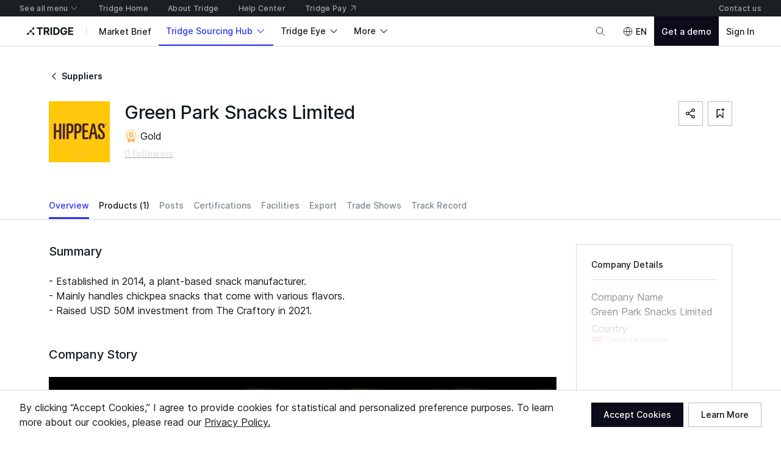

--- FILE ---
content_type: application/javascript
request_url: https://cdn-new.tridge.com/js/chunks/YTPNF4E5.js
body_size: 1103
content:
import{a as T}from"https://cdn-new.tridge.com/js/chunks/ARF5MGDA.js";import{a as C}from"https://cdn-new.tridge.com/js/chunks/S6ZKBNBY.js";import{a as w}from"https://cdn-new.tridge.com/js/chunks/NGTVRAN5.js";import{a as b}from"https://cdn-new.tridge.com/js/chunks/UIPSSJZT.js";import{a as v}from"https://cdn-new.tridge.com/js/chunks/7IPG3OQ7.js";import{a}from"https://cdn-new.tridge.com/js/chunks/4Q4ZNRIQ.js";import{a as h}from"https://cdn-new.tridge.com/js/chunks/HTLJ2WY7.js";import{a as s}from"https://cdn-new.tridge.com/js/chunks/FWEYVG3M.js";import{a as k}from"https://cdn-new.tridge.com/js/chunks/K7SJ7332.js";import{a as S}from"https://cdn-new.tridge.com/js/chunks/WCMQXIKA.js";import{a as n}from"https://cdn-new.tridge.com/js/chunks/UCIHRWUV.js";import{a as y}from"https://cdn-new.tridge.com/js/chunks/UHMOPOZF.js";import{a as _}from"https://cdn-new.tridge.com/js/chunks/T3UWJ2TQ.js";import{b as f}from"https://cdn-new.tridge.com/js/chunks/7C72JARF.js";import{a as r}from"https://cdn-new.tridge.com/js/chunks/NK4FODUU.js";import{a as u}from"https://cdn-new.tridge.com/js/chunks/LMXPV24C.js";import{a as i}from"https://cdn-new.tridge.com/js/chunks/T275OX2G.js";import{a as e}from"https://cdn-new.tridge.com/js/chunks/OBMTKTOQ.js";import{a as t}from"https://cdn-new.tridge.com/js/chunks/2JE6TP2B.js";import{d as U}from"https://cdn-new.tridge.com/js/chunks/RGX4CCSB.js";import{j as F,w as d}from"https://cdn-new.tridge.com/js/chunks/HHI64AL2.js";d();var o=F(U());var z=t(e).withConfig({componentId:"sc-FwOki"})`${u("mobile")`-webkit-line-clamp:2;`}${u("desktop")`-webkit-line-clamp:1;`}
`,Z=t.div.withConfig({componentId:"sc-gweysb"})`position:relative;
`,N=t(f).withConfig({componentId:"sc-kZOlwY"})`position:relative;object-fit:cover;object-position:center;
`,Y=t.div.withConfig({componentId:"sc-gTopZO"})`position:relative;
`,$=t(_).withConfig({componentId:"sc-bGSAkz"})`position:absolute;left:0;right:0;top:0;bottom:0;
`,j=({sourcingRequest:m})=>{let{sendAmplitudeEvent:I}=y(),{code:L,status:l,productNameFreeform:q,tentativePurchaseVolume:B,tentativePurchaseVolumeUnit:x,product:A,buyer:D}=m,{image:M}=A,{name:O,annualRevenueAmount:E}=D;return o.default.createElement(Y,null,o.default.createElement(b,{bottom:!0,gradientSize:150},o.default.createElement(k,null,o.default.createElement(S,{all:2},o.default.createElement(n,null,o.default.createElement(n.Main,null,l==="ongoing"?o.default.createElement(s,{status:"accent"},o.default.createElement(a,{texts:[o.default.createElement(r,{code:"_trans.sourcing_requests.42.76"},"Ongoing"),o.default.createElement(T,{sourcingRequest:m})],divider:" \xB7 "})):l==="closed"?o.default.createElement(s,null,o.default.createElement(r,{code:"_trans.sourcing_requests.69.2"},"Closed")):o.default.createElement(s,{status:"warning"},o.default.createElement(r,{code:"_trans.global.pending_badge"},"Pending")),o.default.createElement(i,{top:1},o.default.createElement(e,{typography:"label.m"},o.default.createElement(a,{texts:[q,o.default.createElement(v,{value:B,type:"weight",suffix:` ${x}`})],divider:" \xB7 "}))),o.default.createElement(i,{top:.5},o.default.createElement(e,{typography:"label.s",color:"onSurfaceSubtle",weight:"semiBold"},o.default.createElement(r,{code:"_trans.social_marketplace_phase1.100.74"},"Requested by ",{companyName:O}))),o.default.createElement(i,{top:.5},o.default.createElement(e,{typography:"label.s",color:"onSurfaceSubtle",weight:"semiBold"},o.default.createElement(h,{choiceName:"amounts",value:E},({label:p})=>o.default.createElement(r,{code:"_trans.social_marketplace_phase1.50.73"},"Annual Revenue"," ",{annualRevenue:p}))))),o.default.createElement(n.Side,null,o.default.createElement(Z,null,o.default.createElement(N,{src:M,width:64,height:64,proxyConfig:{width:128,height:128}})))),o.default.createElement(i,{top:1.5},o.default.createElement(C,{listType:"actionBrowseItemOverview",sourcingRequest:m,divider:!1,isTrim:!0},({items:p})=>p.map(({id:g,label:G,description:c})=>o.default.createElement(w,{key:g,top:1},o.default.createElement(e,{typography:"label.s",color:"onSurfaceSubtle"},o.default.createElement(r,null,G)),o.default.createElement(i,{top:{mobile:.25,desktop:0}},g==="sourcingCountryTypeCountries"?o.default.createElement(z,{lineClamp:2,typography:"label.s",color:"onSurface"},c):o.default.createElement(e,{color:"onSurface",typography:"label.s",lineClamp:1},c)))))),o.default.createElement($,{to:`/buyer/sourcing-requests/${L}`,onClick:()=>{I("[C] Sourcing Request Card link")}})))))},P=j,go=P;window.__REACT_LAZY_LOADED_MODULES__||(window.__REACT_LAZY_LOADED_MODULES__=[]);window.__REACT_LAZY_LOADED_MODULES__.push({"src/components/MarketplaceUserPostProfileLinkItem/components/SourcingRequestGradientItem":P});export{go as a};


--- FILE ---
content_type: application/javascript
request_url: https://cdn-new.tridge.com/js/chunks/V7MAWDYY.js
body_size: 257
content:
import{a as c}from"https://cdn-new.tridge.com/js/chunks/WJ352LZC.js";import{b as s}from"https://cdn-new.tridge.com/js/chunks/LF3VBZ4H.js";import{a as _}from"https://cdn-new.tridge.com/js/chunks/UHMOPOZF.js";import{D as p}from"https://cdn-new.tridge.com/js/chunks/PELLPZG7.js";import{d as m}from"https://cdn-new.tridge.com/js/chunks/RGX4CCSB.js";import{b as r,c as n,j as i,w as t}from"https://cdn-new.tridge.com/js/chunks/HHI64AL2.js";t();var l=i(m());var u=({booth:o,className:e,children:E})=>{let{sendAmplitudeEvent:L}=_();return l.default.createElement(s,{className:e,eventName:"[I] Premium Booths Card",eventProperties:n(r({},p(o)),{card_type:"large"}),onClick:()=>{L("[C] Premium Booth Card",n(r({},p(o)),{card_type:"large"}))}},E)},h=u,w=h;window.__REACT_LAZY_LOADED_MODULES__||(window.__REACT_LAZY_LOADED_MODULES__=[]);window.__REACT_LAZY_LOADED_MODULES__.push({"src/components/BoothImpressionEventBlock":h});t();var a=i(m());var A=({booth:o})=>{let{searchedSupplies:e=[]}=o;return e.length>0?a.default.createElement(c,{boothSupply:e[0]}):null},B=A,C=B;window.__REACT_LAZY_LOADED_MODULES__||(window.__REACT_LAZY_LOADED_MODULES__=[]);window.__REACT_LAZY_LOADED_MODULES__.push({"src/components/BoothSearchedSupplyLinkItem":B});export{w as a,C as b};


--- FILE ---
content_type: application/javascript
request_url: https://cdn-new.tridge.com/js/chunks/WR5JNJKI.js
body_size: 1346
content:
import{a as $}from"https://cdn-new.tridge.com/js/chunks/RY4MSHXB.js";import{a as v}from"https://cdn-new.tridge.com/js/chunks/ZBSDSHU7.js";import{b as U}from"https://cdn-new.tridge.com/js/chunks/WFXXFOFA.js";import{c as F}from"https://cdn-new.tridge.com/js/chunks/2DUIQDOW.js";import{a as Z}from"https://cdn-new.tridge.com/js/chunks/SAE52DNF.js";import{b as R}from"https://cdn-new.tridge.com/js/chunks/HRYXQ43S.js";import{b as P}from"https://cdn-new.tridge.com/js/chunks/OHWREBGI.js";import{a as q}from"https://cdn-new.tridge.com/js/chunks/KLOB3GZ7.js";import{a as S}from"https://cdn-new.tridge.com/js/chunks/VUZEW4WY.js";import{a as d}from"https://cdn-new.tridge.com/js/chunks/AYO5LVOF.js";import{b as A}from"https://cdn-new.tridge.com/js/chunks/QRJSMSHN.js";import{a as p}from"https://cdn-new.tridge.com/js/chunks/NK4FODUU.js";import{a as b}from"https://cdn-new.tridge.com/js/chunks/T275OX2G.js";import{a as g}from"https://cdn-new.tridge.com/js/chunks/OBMTKTOQ.js";import{D as Y}from"https://cdn-new.tridge.com/js/chunks/QWG3RNVL.js";import{a as N}from"https://cdn-new.tridge.com/js/chunks/CBVVAW5L.js";import{b as z}from"https://cdn-new.tridge.com/js/chunks/M7UY7IP7.js";import{a as I}from"https://cdn-new.tridge.com/js/chunks/5IVNI6YM.js";import{d as w}from"https://cdn-new.tridge.com/js/chunks/RGX4CCSB.js";import{b as n,e as y,j as V,w as i}from"https://cdn-new.tridge.com/js/chunks/HHI64AL2.js";i();var o=V(w());i();var e=V(w());i();var K=Y`
  mutation createMarketplaceCompanyEndorsements(
    $data: MarketplaceCompanyEndorsementCreateInput!
  ) {
    marketplaceCompanyEndorsementCreate(data: $data) {
      ok
      errors {
        field
        messages
      }
      data {
        id
      }
    }
  }
`;var j={remark:""},J=x=>{var u=x,{isOpen:O,onClose:h,onSuccess:c,onError:M,staticValues:D,initialValues:B}=u,C=y(u,["isOpen","onClose","onSuccess","onError","staticValues","initialValues"]);let{t:r}=N(),l=500,_=n(n(n({},j),B),D);return e.default.createElement(R,{mutation:K,initialValues:_,onSuccess:(...t)=>{P(e.default.createElement(p,{code:"_trans.global.successfully_submitted_toast"},"Successfully submitted!")),c&&c(...t)},onError:(...t)=>{P(e.default.createElement(p,{code:"_trans.global.invalid_information_toast"},"Invalid information. Please try again.")),M&&M(...t)},extraValues:{remarkDisabled:!0}},({handleSubmit:t,values:s,extraValues:m,setExtraValues:L,setFieldError:k,setFieldTouched:E,setFieldValue:T})=>e.default.createElement(d,n({modalId:"searchCertificateMarketplaceCompanyEndorsementCreateModal",isOpen:O,onClose:h,title:r("_trans.social_marketplace_phase1.67.42","Endorse")},C),e.default.createElement(d.Body,null,e.default.createElement(d.Section,null,e.default.createElement(g,null,e.default.createElement(p,{code:"_trans.social_marketplace_phase1.41"},"Would you like to endorse this company?")),e.default.createElement(b,{top:3},e.default.createElement(v,{checked:!m.remarkDisabled,onCheck:()=>{L({remarkDisabled:!m.remarkDisabled})},label:r("_trans.social_marketplace_phase1.62.97","Add remark (optional)")})),e.default.createElement(b,{top:1},e.default.createElement(q,{name:"remark",onChange:a=>{(a==null?void 0:a.length)>l?(E("remark",!0),k("remark","You have exceeded the maximum character count.")):(E("remark",!1),k("remark","")),T("remark",a)},renderLabel:a=>e.default.createElement($,null,a),helpText:e.default.createElement(S,{horizontal:"right"},e.default.createElement(g,{typography:"label.s",color:"onSurfaceSubtle"},`${s.remark.length} / ${l}`)),multiline:4,placeholder:r("_trans.social_marketplace_phase1.60.67","Write down remark"),disabled:m.remarkDisabled})))),e.default.createElement(d.Footer,null,e.default.createElement(S,{horizontal:"right"},e.default.createElement(A,{hierarchy:"primary",onClick:()=>{t()},disabled:s.remark.length>l},e.default.createElement(p,{code:"_trans.global.submit_button"},"Submit"))))))},W=J,H=W;window.__REACT_LAZY_LOADED_MODULES__||(window.__REACT_LAZY_LOADED_MODULES__=[]);window.__REACT_LAZY_LOADED_MODULES__.push({"src/components/MarketplaceCompanyEndorsementCreateModal":W});var Q=B=>{var C=B,{initialValues:O,staticValues:h,onSuccess:c,onError:M}=C,D=y(C,["initialValues","staticValues","onSuccess","onError"]);let{location:x}=I(),[u,r]=(0,o.useState)(!1),[l,_]=(0,o.useState)(!1),[t,s]=(0,o.useState)(!1),[,{login:m}]=z(),[L,k]=Z(),{canCreateCompanyEndorsement:E,cannotCreateCompanyEndorsementReasons:T=[]}=k||{},a=T[0];return o.default.createElement(o.default.Fragment,null,o.default.createElement(A,n({onClick:f=>{E?s(!0):(f.preventDefault(),f.stopPropagation(),a==="NOT_AUTHENTICATED"?m():a==="COMPANY_DOESNOT_EXIST"?r(!0):a==="UNVERIFIED"&&_(!0))},loading:L},D)),u&&o.default.createElement(F,{requiredRoleType:"buyerOrSeller",to:x.pathname,onClose:()=>{r(!1)},onSuccess:()=>{r(!1)},isOpen:!0}),l&&o.default.createElement(U,{isOpen:!0,onClose:()=>{_(!1)}}),t&&o.default.createElement(H,{isOpen:!0,onClose:()=>{s(!1)},initialValues:O,staticValues:h,onSuccess:(...f)=>{s(!1),c(...f)},onError:M}))},X=Q,Be=X;window.__REACT_LAZY_LOADED_MODULES__||(window.__REACT_LAZY_LOADED_MODULES__=[]);window.__REACT_LAZY_LOADED_MODULES__.push({"src/components/MarketplaceCompanyEndorsementCreateModalButton":X});export{Be as a};


--- FILE ---
content_type: application/javascript
request_url: https://cdn-new.tridge.com/js/chunks/EWBX5RZP.js
body_size: 425
content:
import{b as A}from"https://cdn-new.tridge.com/js/chunks/2P3CULOS.js";import{a as w}from"https://cdn-new.tridge.com/js/chunks/3QMTHDSQ.js";import{a as R}from"https://cdn-new.tridge.com/js/chunks/XQZV4LDE.js";import{a as u}from"https://cdn-new.tridge.com/js/chunks/4K5VVGZZ.js";import{a as l}from"https://cdn-new.tridge.com/js/chunks/2JE6TP2B.js";import{S as p}from"https://cdn-new.tridge.com/js/chunks/RZ4ETNPO.js";import{a as _}from"https://cdn-new.tridge.com/js/chunks/5IVNI6YM.js";import{d as y}from"https://cdn-new.tridge.com/js/chunks/RGX4CCSB.js";import{b as m,e as d,j as v,w as h}from"https://cdn-new.tridge.com/js/chunks/HHI64AL2.js";h();var o=v(y());var P=l.div.withConfig({componentId:"sc-dTvgQ"})``,S=b=>{var i=b,{id:t,loading:s=!1,topOffset:a,delay:O=500,duration:E=800,forwardedRef:L}=i,g=d(i,["id","loading","topOffset","delay","duration","forwardedRef"]);let{location:e}=_(),T=R(),C=(0,o.useRef)(),f=L||C,H=T.current||window,[n,M]=(0,o.useState)(!1),c=(0,o.useRef)(!1),r=()=>{w.move(f.current,{container:H,tolerance:p(a)?a:A(),duration:E})};return(0,o.useEffect)(()=>{M(!0)},[]),(0,o.useEffect)(()=>{n&&(document.readyState==="complete"?e.hash===`#${t}`&&r():window.onload=()=>{e.hash===`#${t}`&&r()},c.current=!0)},[n,e.key]),(0,o.useEffect)(()=>{c.current===!0&&(document.readyState==="complete"?e.hash===`#${t}`&&r():window.onload=()=>{e.hash===`#${t}`&&r()})},[e.hash,s,e.key]),!s&&n?o.default.createElement(P,m({ref:f,id:t},g)):null},D=u(S),z=D;window.__REACT_LAZY_LOADED_MODULES__||(window.__REACT_LAZY_LOADED_MODULES__=[]);window.__REACT_LAZY_LOADED_MODULES__.push({"src/components/HashAnchorage":D});export{z as a};


--- FILE ---
content_type: application/javascript
request_url: https://cdn-new.tridge.com/js/chunks/YS5ASORO.js
body_size: 267
content:
import{f as t}from"https://cdn-new.tridge.com/js/chunks/4UMU7S3A.js";import{a as s}from"https://cdn-new.tridge.com/js/chunks/2JE6TP2B.js";import{a as n}from"https://cdn-new.tridge.com/js/chunks/CBVVAW5L.js";import{P as m}from"https://cdn-new.tridge.com/js/chunks/RZ4ETNPO.js";import{d as l}from"https://cdn-new.tridge.com/js/chunks/RGX4CCSB.js";import{j as d,w as a}from"https://cdn-new.tridge.com/js/chunks/HHI64AL2.js";a();var i=d(l());var w=s.span.withConfig({componentId:"sc-iKcRPm"})``,L=({value:p,children:e,className:_="marketplace-time-from"})=>{let{t:f}=n(),u=t().diff(t(p)),o=t.duration(u),r=o.asYears()>=1?`${o.years()}y`:o.asMonths()>=1?`${o.months()}mo`:o.asWeeks()>=1?`${o.weeks()}w`:o.asDays()>=1?`${o.days()}d`:o.asHours()>=1?`${o.hours()}h`:o.asMinutes()>=1?`${o.minutes()}m`:f("_trans.social_marketplace_phase1.19.5","Just now");return i.default.createElement(w,{className:_},m(e)?e(r):r)},c=L,A=c;window.__REACT_LAZY_LOADED_MODULES__||(window.__REACT_LAZY_LOADED_MODULES__=[]);window.__REACT_LAZY_LOADED_MODULES__.push({"src/components/MarketplaceTimeFromNow":c});export{A as a};


--- FILE ---
content_type: application/javascript
request_url: https://cdn-new.tridge.com/js/chunks/OFZVWIQC.js
body_size: 10276
content:
import{a as dt}from"https://cdn-new.tridge.com/js/chunks/KELTPXIV.js";import{a as pt}from"https://cdn-new.tridge.com/js/chunks/VJDEWBEJ.js";import{a as so}from"https://cdn-new.tridge.com/js/chunks/J24MYUUK.js";import{a as nt}from"https://cdn-new.tridge.com/js/chunks/GM6HYDUB.js";import{a as tt}from"https://cdn-new.tridge.com/js/chunks/RY4MSHXB.js";import{b as at}from"https://cdn-new.tridge.com/js/chunks/K7OZED7R.js";import{a as Ve}from"https://cdn-new.tridge.com/js/chunks/ARF5MGDA.js";import{a as ot}from"https://cdn-new.tridge.com/js/chunks/A7IWY2CO.js";import{a as it}from"https://cdn-new.tridge.com/js/chunks/6ALDACHV.js";import{a as lt}from"https://cdn-new.tridge.com/js/chunks/KWJ4Z6XU.js";import{a as Ye}from"https://cdn-new.tridge.com/js/chunks/ZBSDSHU7.js";import{a as Qe}from"https://cdn-new.tridge.com/js/chunks/NYZMKNPX.js";import{a as st}from"https://cdn-new.tridge.com/js/chunks/S5AXKND2.js";import{a as lo}from"https://cdn-new.tridge.com/js/chunks/LZXPJ6LU.js";import{a as et}from"https://cdn-new.tridge.com/js/chunks/7QRXGG74.js";import{a as Ge}from"https://cdn-new.tridge.com/js/chunks/BHK75BBR.js";import{a as rt}from"https://cdn-new.tridge.com/js/chunks/5BAZQ3XO.js";import{a as $e}from"https://cdn-new.tridge.com/js/chunks/ZSTUR6RX.js";import{a as no}from"https://cdn-new.tridge.com/js/chunks/L7452FON.js";import{a as Ne}from"https://cdn-new.tridge.com/js/chunks/7IPG3OQ7.js";import{a as io}from"https://cdn-new.tridge.com/js/chunks/5UTFB36O.js";import{b as ze}from"https://cdn-new.tridge.com/js/chunks/BMN5METV.js";import{a as Xo}from"https://cdn-new.tridge.com/js/chunks/EDGYPME3.js";import{a as qe}from"https://cdn-new.tridge.com/js/chunks/SIXAG7NH.js";import{b as Do}from"https://cdn-new.tridge.com/js/chunks/WIYER5YP.js";import{a as Go}from"https://cdn-new.tridge.com/js/chunks/FRO2PTV2.js";import{b as Wo}from"https://cdn-new.tridge.com/js/chunks/LF3VBZ4H.js";import{a as Ko}from"https://cdn-new.tridge.com/js/chunks/SP3B3KQI.js";import{b as Vo}from"https://cdn-new.tridge.com/js/chunks/WFXXFOFA.js";import{c as Qo}from"https://cdn-new.tridge.com/js/chunks/2DUIQDOW.js";import{a as Ce}from"https://cdn-new.tridge.com/js/chunks/SAE52DNF.js";import{b as Ho}from"https://cdn-new.tridge.com/js/chunks/22BQ2FQJ.js";import{b as jo}from"https://cdn-new.tridge.com/js/chunks/WFXVQJTY.js";import{a as No}from"https://cdn-new.tridge.com/js/chunks/NCJVWSBQ.js";import{a as X}from"https://cdn-new.tridge.com/js/chunks/RP2VVDPQ.js";import{a as Jo}from"https://cdn-new.tridge.com/js/chunks/SDMW6SVH.js";import{a as re}from"https://cdn-new.tridge.com/js/chunks/UULDXMAK.js";import{a as ve}from"https://cdn-new.tridge.com/js/chunks/FWEYVG3M.js";import{a as vo}from"https://cdn-new.tridge.com/js/chunks/K7SJ7332.js";import{b as De}from"https://cdn-new.tridge.com/js/chunks/HRYXQ43S.js";import{a as Ue}from"https://cdn-new.tridge.com/js/chunks/INYWG7YA.js";import{b as we}from"https://cdn-new.tridge.com/js/chunks/OHWREBGI.js";import{a as qo}from"https://cdn-new.tridge.com/js/chunks/B3A2TJPC.js";import{a as Yo}from"https://cdn-new.tridge.com/js/chunks/2PRGMJXB.js";import{a as J}from"https://cdn-new.tridge.com/js/chunks/D4NB4QBD.js";import{d as de}from"https://cdn-new.tridge.com/js/chunks/5OW6ZLTH.js";import{a as Oo}from"https://cdn-new.tridge.com/js/chunks/USIIYW5A.js";import{a as Ro}from"https://cdn-new.tridge.com/js/chunks/3LWTNC4F.js";import{a as Zo}from"https://cdn-new.tridge.com/js/chunks/KLOB3GZ7.js";import{a as $o}from"https://cdn-new.tridge.com/js/chunks/VLNZD2OY.js";import{w as xe}from"https://cdn-new.tridge.com/js/chunks/SXY3RFGS.js";import{a as ao}from"https://cdn-new.tridge.com/js/chunks/VAJBUFO7.js";import{a as Se}from"https://cdn-new.tridge.com/js/chunks/VUZEW4WY.js";import{a as zo}from"https://cdn-new.tridge.com/js/chunks/BMBIVK6M.js";import{a as Te}from"https://cdn-new.tridge.com/js/chunks/YFF4LUXZ.js";import{a as O}from"https://cdn-new.tridge.com/js/chunks/MEZ44ZOG.js";import{a as o}from"https://cdn-new.tridge.com/js/chunks/UCIHRWUV.js";import{a as xo}from"https://cdn-new.tridge.com/js/chunks/UHMOPOZF.js";import{a as c}from"https://cdn-new.tridge.com/js/chunks/AYO5LVOF.js";import{L as Oe}from"https://cdn-new.tridge.com/js/chunks/PELLPZG7.js";import{a as Fo}from"https://cdn-new.tridge.com/js/chunks/5FAR2MYO.js";import{b as C}from"https://cdn-new.tridge.com/js/chunks/QRJSMSHN.js";import{a as wo}from"https://cdn-new.tridge.com/js/chunks/T3UWJ2TQ.js";import{a as be}from"https://cdn-new.tridge.com/js/chunks/D4O2WB36.js";import{b as se}from"https://cdn-new.tridge.com/js/chunks/7C72JARF.js";import{a as pe}from"https://cdn-new.tridge.com/js/chunks/TSYV5I63.js";import{a as t}from"https://cdn-new.tridge.com/js/chunks/NK4FODUU.js";import{a as te}from"https://cdn-new.tridge.com/js/chunks/LMXPV24C.js";import{a as h}from"https://cdn-new.tridge.com/js/chunks/T275OX2G.js";import{a as n}from"https://cdn-new.tridge.com/js/chunks/OBMTKTOQ.js";import{f as Eo,i as Io,j as Ae}from"https://cdn-new.tridge.com/js/chunks/JQJLQA4M.js";import{a as y}from"https://cdn-new.tridge.com/js/chunks/2JE6TP2B.js";import{D as P}from"https://cdn-new.tridge.com/js/chunks/QWG3RNVL.js";import{a as me}from"https://cdn-new.tridge.com/js/chunks/CBVVAW5L.js";import{a as ro}from"https://cdn-new.tridge.com/js/chunks/CBUK4FIB.js";import{b as Bo}from"https://cdn-new.tridge.com/js/chunks/M7UY7IP7.js";import{ba as To,s as le,ta as Lo}from"https://cdn-new.tridge.com/js/chunks/RZ4ETNPO.js";import{a as Ao}from"https://cdn-new.tridge.com/js/chunks/5IVNI6YM.js";import{d as j}from"https://cdn-new.tridge.com/js/chunks/RGX4CCSB.js";import{b as k,e as V,j as H,r as to,w as i}from"https://cdn-new.tridge.com/js/chunks/HHI64AL2.js";i();var K=H(j());var nr=y(c.Body).withConfig({componentId:"sc-JdELo"})`& > .simplebar-wrapper > .simplebar-mask > .simplebar-offset > .simplebar-content-wrapper > .simplebar-content {${te("mobile")`height:100%;`}${te("desktop")`height:auto;`}}
`,lr=y(c.Section).withConfig({componentId:"sc-jlotPN"})`${te("mobile")`display:flex;flex-direction:column;justify-content:center;align-items:center;height:100%;`}${te("desktop")`display:block;height:auto;`}
`,sr=F=>{var x=F,{isOpen:p,onClose:a}=x,S=V(x,["isOpen","onClose"]);return K.default.createElement(c,k({modalId:"marketplacePostViewCountGuideModal",size:"small",isOpen:p,onClose:a},S),K.default.createElement(nr,null,K.default.createElement(lr,null,K.default.createElement(be,{maxWidth:500,className:"text-align-center"},K.default.createElement(Fo,{typography:"title.s"},K.default.createElement(t,{code:"_trans.phase_2.10_post_view.4"},"Views")),K.default.createElement(h,{top:2},K.default.createElement(n,{typography:"body.s"},K.default.createElement(t,{code:"_trans.home.9"},"Views are counted based on how many times the post or content is seen. Go to the ",K.default.createElement(wo,{to:`/help-center-user-guides/${ot.faq}`,variant:"underline",color:"onSurface",openInNew:!0},"FAQ page")," to learn more."))),K.default.createElement(h,{top:3},K.default.createElement(C,{hierarchy:"tertiary",onClick:a},K.default.createElement(t,{code:"_trans.global.close_button"},"Close")))))))},mt=sr,pa=mt;window.__REACT_LAZY_LOADED_MODULES__||(window.__REACT_LAZY_LOADED_MODULES__=[]);window.__REACT_LAZY_LOADED_MODULES__.push({"src/components/FeedEntryContentImpressionCountGuideModal":mt});i();var ae=H(j());i();var u=H(j());i();var ct=P`
  mutation marketplaceReportableReportForMarketplaceReportableReportModal($data: MarketplaceReportableReportInput!) {
    marketplaceReportableReport(data: $data) {
      ok
      errors {
        field
        messages
      }
      data {
        id
        reportCount
      }
    }
  }
`;var pr=y.div.withConfig({componentId:"sc-dpVnGP"})`${({isRemarkLimitExceeded:p,theme:a})=>p?`& .soso-text-field__backdrop {  background-color:${a.colors.alertContainer};  border:1px solid ${a.colors.alert};  border-radius:3px;}`:`& .soso-text-field__backdrop {  background-color:${a.colors.surface1};  border:1px solid ${a.colors.surfaceBorderSubtle};  border-radius:3px;}`}
`,dr=y(Zo).withConfig({componentId:"sc-dzTAaU"})`position:relative;width:100%;
`,mr=({marketplaceReportableId:p,marketplaceReportableType:a,onClose:S,isOpen:F=!1,onSuccess:x,onError:D})=>{let{t:A}=me(),[$,d]=(0,u.useState)(!1),U=500;return $?u.default.createElement(c,{size:"extraSmall",isOpen:!0,onClose:S},u.default.createElement(c.Section,{className:"text-align-center"},u.default.createElement(n,null,u.default.createElement(t,{code:"_trans.social_marketplace_phase1.76"},"Your report has been successfully submitted.")),u.default.createElement(h,{top:2},u.default.createElement(Se,{horizontal:"center"},u.default.createElement(C,{hierarchy:"primary",onClick:S},u.default.createElement(t,{code:"_trans.global.confirms"},"Confirm")))))):u.default.createElement(De,{mutation:ct,initialValues:{targetId:p,targetTypeId:a,reason:null,remark:""},onSuccess:(...E)=>{x&&x(...E),d(!0)},onError:(...E)=>{we(u.default.createElement(t,{code:"_trans.global.invalid_information_toast"},"Invalid information. Please try again.")),D&&D(...E)}},({handleSubmit:E,values:_})=>u.default.createElement(c,{modalId:"marketplaceReportableReportModal",isOpen:F,onClose:S,title:A(Do.marketReport)},u.default.createElement(c.Section,null,u.default.createElement(Xo,null,u.default.createElement(Ge,{name:"reason",label:A("_trans.social_marketplace_phase1.61","Select reason for reporting."),radios:To(io.marketplaceReportReason).map(v=>({value:v,label:u.default.createElement(t,null,io.marketplaceReportReason[v])}))}),u.default.createElement(pr,{isRemarkLimitExceeded:_.remark.length>U},u.default.createElement(dr,{className:"remark-textfield",name:"remark",label:A("_trans.social_marketplace_phase1.11.89","Remark"),placeholder:A("_trans.social_marketplace_phase1.60.67","Write down remark"),multiline:4,error:_.remark.length>U,renderLabel:v=>u.default.createElement(tt,null,v)}),_.remark.length>U?u.default.createElement(o,{spacing:.25,valign:"center"},u.default.createElement(o.Side,null,u.default.createElement(re,null,u.default.createElement(pe,{name:"alert-triangle",color:"alert",typography:"body.xs"}))),u.default.createElement(o.Main,null,u.default.createElement(n,{typography:"body.xs",color:"alert"},u.default.createElement(t,{code:"_trans.social_marketplace_phase1.89.45"},"You have exceeded the maximum character count."))),u.default.createElement(o.Side,null,u.default.createElement(n,{typography:"body.xs",color:"alert"},`${_.remark.length} / ${U}`))):null),u.default.createElement(ze,null))),u.default.createElement(c.Footer,null,u.default.createElement(Se,{horizontal:"right"},u.default.createElement(X,{spacing:1},u.default.createElement(C,{hierarchy:"tertiary",onClick:S},u.default.createElement(t,{code:"_trans.global.cancel_button"},"Cancel")),u.default.createElement(C,{hierarchy:"primary",onClick:E,disabled:_.remark.length>U},u.default.createElement(t,{code:"_trans.global.submit_button"},"Submit")))))))},ut=mr,gt=ut;window.__REACT_LAZY_LOADED_MODULES__||(window.__REACT_LAZY_LOADED_MODULES__=[]);window.__REACT_LAZY_LOADED_MODULES__.push({"src/components/MarketplaceReportableReportModal":ut});var cr=$=>{var d=$,{initialValues:p,staticValues:a,onSuccess:S,onError:F,marketplaceReportableId:x,marketplaceReportableType:D}=d,A=V(d,["initialValues","staticValues","onSuccess","onError","marketplaceReportableId","marketplaceReportableType"]);let{location:U}=Ao(),[E,_]=(0,ae.useState)(!1),[v,b]=(0,ae.useState)(!1),[Z,q]=(0,ae.useState)(!1),[,{login:m}]=Bo(),[g,W]=Ce(),{canCreateReport:ie,cannotCreateReportReasons:oe=[]}=W,L=oe[0];return ae.default.createElement(ae.default.Fragment,null,ae.default.createElement(No,k({onClick:Me=>{ie?q(!0):(Me.preventDefault(),Me.stopPropagation(),L==="NOT_AUTHENTICATED"?m():L==="COMPANY_DOESNOT_EXIST"?_(!0):L==="UNVERIFIED"&&b(!0))},disabled:g,color:"onSurface"},A)),E&&ae.default.createElement(Qo,{requiredRoleType:"buyerOrSeller",to:U.pathname,onClose:()=>{_(!1)},onSuccess:()=>{_(!1)},isOpen:!0}),v&&ae.default.createElement(Vo,{isOpen:!0,onClose:()=>{b(!1)}}),Z&&ae.default.createElement(gt,{isOpen:!0,onClose:()=>{q(!1)},marketplaceReportableId:x,marketplaceReportableType:D,initialValues:p,staticValues:a,onError:F}))},yt=cr,Xa=yt;window.__REACT_LAZY_LOADED_MODULES__||(window.__REACT_LAZY_LOADED_MODULES__=[]);window.__REACT_LAZY_LOADED_MODULES__.push({"src/components/MarketplaceReportableReportLinkButton":yt});i();var e=H(j());i();var R=H(j());var ur=y.div.withConfig({componentId:"sc-fheqny"})``,gr=y.div.withConfig({componentId:"sc-eRvBvu"})`${({isBodyLimitExceeded:p,theme:a})=>p?`border:1px solid ${a.colors.alert};background-color:${a.colors.alertContainer};`:`background-color:${a.colors.surface1};border:1px solid ${a.colors.surfaceBorderSubtle};`}height:168px;border-radius:3px;box-shadow:0px 1px 2px 0px rgba(102, 113, 123, 0.21) inset, 0px 0px 0px 0px rgba(102, 113, 123, 0.25) inset;overflow:scroll;.cdx-block {padding:0;}.ce-paragraph {${Ro("body.m")}line-height:${({theme:p})=>p.lineHeights.default};}.ce-toolbar {display:none;}.ce-block__content {margin:0;max-width:initial;}.codex-editor__redactor {margin:0 !important;}${Io(2)}${Ae(1.5)}
`,yr=15e3,Mr=({value:p,onChange:a})=>{let{t:S}=me(),F=(0,R.useRef)(),D=new DOMParser().parseFromString(p,"text/html").documentElement.textContent.length>yr;return R.default.createElement(ur,{ref:F},R.default.createElement(gr,{isBodyLimitExceeded:D},R.default.createElement(rt,{inlineToolbarDisabled:!0,id:"marketplacePostEditor",minHeight:0,placeholder:S("_trans.social_marketplace_phase1.16.32","Start typing"),autofocus:!0,activatedTools:["paragraph"],value:p,onReady:()=>{let A=U=>{U.key==="Tab"&&(U.preventDefault(),U.stopPropagation())},$=F.current.getElementsByClassName("codex-editor")[0],d=U=>{U.some(_=>_.type==="childList"&&Array.from(_.addedNodes).some(v=>{var b;return(b=v.className)==null?void 0:b.includes("ce-block")}))&&Array.from(document.getElementsByClassName("ce-block__content")).forEach(_=>{_.removeEventListener("keydown",A),_.addEventListener("keydown",A)})};MutationObserver&&new MutationObserver(d).observe($,{childList:!0,attributes:!1,subtree:!0})},onChange:A=>{a(A)}})),D?R.default.createElement(o,{spacing:.25,valign:"center"},R.default.createElement(o.Side,null,R.default.createElement(re,null,R.default.createElement(pe,{name:"alert-triangle",color:"alert",typography:"body.xs"}))),R.default.createElement(o.Main,null,R.default.createElement(n,{typography:"body.xs",color:"alert"},R.default.createElement(t,{code:"_trans.social_marketplace_phase1.89.45"},"You have exceeded the maximum character count.")))):null)},Mt=Mr,ht=Mt;window.__REACT_LAZY_LOADED_MODULES__||(window.__REACT_LAZY_LOADED_MODULES__=[]);window.__REACT_LAZY_LOADED_MODULES__.push({"src/components/MarketplacePostEditor":Mt});i();var ee=H(j());var hr=y(O).withConfig({componentId:"sc-cvNNgc"})``,_r=y.div.withConfig({componentId:"sc-bEtaGE"})`display:flex;align-items:center;max-width:100%;line-height:0;gap:${({theme:p})=>p.spacing[.5]};
`,_t=y.div.withConfig({componentId:"sc-cUMVwc"})`> span {> div {width:max-content;}}
`,fr=({marketplaceUserProfile:p,size:a="medium"})=>{let{name:S,company:F}=p||{},{name:x,organizationIsBizVerified:D,entity:A,seller:$}=F||{},{status:d}=$||{},U={Buyer:["_trans.social_marketplace_phase1.76.63","Buyer"],Seller:["_trans.social_marketplace_phase1.74","Supplier"]}[A==null?void 0:A.__typename];return ee.default.createElement(hr,{vertical:!0,spacing:"s"},ee.default.createElement(O.Item,null,ee.default.createElement(_r,null,ee.default.createElement(n,{weight:"semiBold",typography:a==="medium"?"label.m":"label.l",lineClamp:1},x),D?ee.default.createElement(_t,null,ee.default.createElement(jo,null)):null,d==="PREMIUM"?ee.default.createElement(_t,null,ee.default.createElement(Ho,null)):null)),ee.default.createElement(O.Item,null,ee.default.createElement(n,{typography:a==="medium"?"label.s":"label.m",color:"onSurfaceSubtle"},ee.default.createElement(t,null,U)," \xB7 ",S)))},ft=fr,St=ft;window.__REACT_LAZY_LOADED_MODULES__||(window.__REACT_LAZY_LOADED_MODULES__=[]);window.__REACT_LAZY_LOADED_MODULES__.push({"src/components/MarketplaceUserProfileCompanyLabelSizedItem":ft});i();var s=H(j());i();var ce=H(j());var Sr=()=>ce.default.createElement(o,{valign:"center",spacing:.75},ce.default.createElement(o.Side,null,ce.default.createElement(J,{width:50,height:50})),ce.default.createElement(o.Main,null,ce.default.createElement(J,{width:100,height:20}),ce.default.createElement(h,{top:.5},ce.default.createElement(de,{typography:"label.m",width:200})))),Pt=Sr,Ze=Pt;window.__REACT_LAZY_LOADED_MODULES__||(window.__REACT_LAZY_LOADED_MODULES__=[]);window.__REACT_LAZY_LOADED_MODULES__.push({"src/components/SelectMyBoothSupplyModal/components/SkeletonCheckboxLabel":Pt});i();var Pr=P`
  fragment myBoothSupplyFieldsForSelectMyBoothSupplyModal on BoothSupply {
    id
    mainImage
    name
    origin {
      code
      localizedName
    }
    product {
      id
    }
  }
`,kt=P`
  query myBoothBoothSuppliesForSelectMyBoothSupplyModal($filter: MyBoothSupplyFilterInput, $page: PageInput) {
    myBoothBoothSupplies(filter: $filter, page: $page) {
      count
      page {
        startCursor
        endCursor
        hasPrevious
        hasNext
      }
      objects {
        id
        ...myBoothSupplyFieldsForSelectMyBoothSupplyModal
      }
    }
  }
${Pr}
`;var kr=y(o.Side).withConfig({componentId:"sc-MagJW"})`display:flex;align-items:center;
`,br=y(se).withConfig({componentId:"sc-knCEOw"})`object-fit:cover;
`,Cr=A=>{var $=A,{isOpen:p,onClose:a,onChange:S,value:F,title:x}=$,D=V($,["isOpen","onClose","onChange","value","title"]);let[d,U]=(0,s.useState)(F),[E,_]=(0,s.useState)([]),[v,b]=Ce(),{seller:Z}=b||{},{entity:q}=Z||{},m=b&&(q==null?void 0:q.__typename)==="Booth"&&(q==null?void 0:q.isActive)===!0,{objects:g,loading:W,page:ie,onLoad:oe}=Te(kt,{size:15,onCompleted:({myBoothBoothSupplies:L})=>{_(le([...E,...L.objects.filter(({id:ye})=>d.includes(ye))]))},skip:v||!m});return s.default.createElement(c,k({modalId:"myBoothSupplySelectModal",isOpen:p,onClose:a,title:x},D),s.default.createElement(c.Body,null,m?s.default.createElement(c.Section,null,s.default.createElement(h,{bottom:2},s.default.createElement(n,{color:"onSurfaceSubtle",typography:"body.s"},s.default.createElement(t,{code:"_trans.phase_2.12_ux/ui_enhancements.81"},"Related tags will be automatically added to your post."))),s.default.createElement(Qe,{spacing:2,value:F,checkboxes:[...g.map(L=>({value:L.id,label:s.default.createElement(o,{spacing:.75,valign:"center",key:`booth-supply-checkbox-${L.id}`},s.default.createElement(kr,null,s.default.createElement(br,{src:L.mainImage,height:50,width:50,proxyConfig:{height:100,width:100,fitIn:!0}})),s.default.createElement(o.Main,null,s.default.createElement(O,{vertical:!0,spacing:.25},s.default.createElement(n,{typography:"label.m",lineClamp:1},L.name),s.default.createElement(n,{typography:"label.s",color:"onSurfaceSubtle"},L.origin.localizedName))))})),...W?[{value:"loading-checkbox-id-1",label:s.default.createElement(Ze,null)},{value:"loading-checkbox-id-2",label:s.default.createElement(Ze,null)},{value:"loading-checkbox-id-3",label:s.default.createElement(Ze,null)}]:[]],renderCheckbox:(L,{value:ye,onCheck:Me})=>s.default.createElement(o,{valign:"center",key:L.value,spacing:.75,wrap:!1},s.default.createElement(o.Side,null,s.default.createElement(Ye,{value:L.value,checked:d.includes(L.value),onCheck:()=>{let he=g.filter(({id:_e})=>_e===L.value);_([...d.includes(L.value)?E.filter(({id:_e})=>_e!==L.value):[...E,...he]]),U([...d.includes(L.value)?d.filter(_e=>_e!==L.value):[...d,L.value]]),Me(L.value)},disabled:W||!d.includes(L.value)&&d.length>4})),s.default.createElement(o.Main,null,L.label))}),ie&&ie.hasNext?s.default.createElement(Ue,{loading:W,onLoad:oe}):null):s.default.createElement(c.Section,{vertical:10},s.default.createElement(be,{maxWidth:622,className:"text-align-center"},s.default.createElement(n,{typography:"body.s",className:"text-align-center"},s.default.createElement(t,{code:"_trans.phase_2.9_feed_enhancement.85"},"Please publish your company profile to start sharing your products on the feed.")),s.default.createElement(h,{top:3},s.default.createElement(qo,{hierarchy:"primary",variant:"default",to:"/seller/profile/premium"},s.default.createElement(t,{code:"_trans.global.complete_profile_button"},"Complete Profile")))))),m?s.default.createElement(c.Footer,null,s.default.createElement(o,{valign:"center"},s.default.createElement(o.Main,null,s.default.createElement(n,{typography:"label.m"},d.length,"/5")),s.default.createElement(o.Side,null,s.default.createElement(X,null,s.default.createElement(C,{hierarchy:"tertiary",onClick:a},s.default.createElement(t,{code:"_trans.global.cancel_button"},"Cancel")),s.default.createElement(C,{hierarchy:"primary",onClick:()=>{S(d,E),a()}},s.default.createElement(t,{code:"_trans.global.select_button"},"Select")))))):null)},bt=Cr,Ct=bt;window.__REACT_LAZY_LOADED_MODULES__||(window.__REACT_LAZY_LOADED_MODULES__=[]);window.__REACT_LAZY_LOADED_MODULES__.push({"src/components/SelectMyBoothSupplyModal":bt});i();var l=H(j());i();var ue=H(j());var Ur=()=>ue.default.createElement(o,{spacing:.75},ue.default.createElement(o.Main,null,ue.default.createElement(J,{width:50,height:50})),ue.default.createElement(o.Side,null,ue.default.createElement(J,{width:100,height:20}),ue.default.createElement(h,{top:.5},ue.default.createElement(de,{typography:"label.m",width:200})))),Ut=Ur,We=Ut;window.__REACT_LAZY_LOADED_MODULES__||(window.__REACT_LAZY_LOADED_MODULES__=[]);window.__REACT_LAZY_LOADED_MODULES__.push({"src/components/SelectMySourcingRequestModal/components/SkeletonRadioLabel":Ut});i();var Tr=P`
  fragment mySourcingRequestFieldsForSelectMySourcingRequestModal on SourcingRequest {
    id
    status
    product {
      id
      localizedName
      image
    }
    tentativePurchaseVolume
    tentativePurchaseVolumeUnit
    ...sourcingRequestFieldsForSourcingRequestEndAtDDayCountdown
  }
  ${nt}
`,Tt=P`
  query mySourcingRequestsForSelectMySourcingRequestModal($filter: SourcingRequestFilterInput, $page: PageInput) {
    mySourcingRequests(filter: $filter, page: $page) {
      count
      page {
        startCursor
        endCursor
        hasPrevious
        hasNext
      }
      objects {
        id
        ...mySourcingRequestFieldsForSelectMySourcingRequestModal
      }
    }
  }
  ${Tr}
`;var Lr=y(se).withConfig({componentId:"sc-fHEtHU"})`
object-fit:cover;
`,Er=y(o.Main).withConfig({componentId:"sc-kxyTfe"})`overflow:hidden;
`,Ir=y.div.withConfig({componentId:"sc-bfPLOC"})`display:flex;justify-content:center;align-items:center;${Ae(3)}
`,Fr=A=>{var $=A,{isOpen:p,onClose:a,onChange:S,value:F,title:x}=$,D=V($,["isOpen","onClose","onChange","value","title"]);let[d,U]=(0,l.useState)(F),[E,_]=(0,l.useState)({}),{objects:v,loading:b,page:Z,count:q,onLoad:m}=Te(Tt,{size:15,filter:{status:"ongoing"},onCompleted:({mySourcingRequests:g})=>{_(g.objects.filter(({id:W})=>W===d))}});return l.default.createElement(c,k({modalId:"mySourcingRequestSelectModal",isOpen:p,onClose:a,title:x},D),l.default.createElement(c.Body,null,b?l.default.createElement(c.Section,{vertical:10},l.default.createElement(Ir,null,l.default.createElement(Oo,{size:"l"}))):q>0?l.default.createElement(c.Section,null,l.default.createElement(h,{bottom:2},l.default.createElement(n,{color:"onSurfaceSubtle",typography:"body.s"},l.default.createElement(t,{code:"_trans.phase_2.12_ux/ui_enhancements.81"},"Related tags will be automatically added to your post."))),l.default.createElement(Ge,k({loading:b,vertical:!0,onChange:g=>{U(g),_(v.filter(({id:W})=>W===g)[0])},value:F,radios:[...v.map(g=>({value:g.id,label:l.default.createElement(o,{spacing:.75,wrap:!1},l.default.createElement(o.Side,null,l.default.createElement(Lr,{src:g.product.image,height:50,width:50,proxyConfig:{height:100,width:100,fitIn:!0}})),l.default.createElement(Er,null,l.default.createElement(ve,{status:"accent"},l.default.createElement(n,{typography:"label.s"},l.default.createElement(t,{code:"_trans.sourcing_requests.42.76"},g.status)," \xB7 ",l.default.createElement(Ve,{sourcingRequest:g}))),l.default.createElement(h,{top:.5},l.default.createElement(n,{typography:"label.m",lineClamp:1},g.product.localizedName," \xB7 ",l.default.createElement(Ne,{value:g.tentativePurchaseVolume,type:"weight",suffix:` ${g.tentativePurchaseVolumeUnit}`})))))})),...b?[{value:"loading-radio-id-1",label:l.default.createElement(We,null)},{value:"loading-radio-id-2",label:l.default.createElement(We,null)},{value:"loading-radio-id-3",label:l.default.createElement(We,null)}]:[]],renderRadio:(g,{value:W,onSelect:ie})=>l.default.createElement(O,{alignment:"center",key:g.value,wrap:!1},l.default.createElement(Go,{value:g.value,selected:d===g.value,onSelect:()=>{ie(g.value)},disabled:b}),g.label)},D)),Z&&Z.hasNext?l.default.createElement(Ue,{loading:b,onLoad:m}):null):l.default.createElement(c.Section,{vertical:10},l.default.createElement(be,{maxWidth:622,className:"text-align-center"},l.default.createElement(n,{typography:"body.s",className:"text-align-center"},l.default.createElement(t,{code:"_trans.phase_2.9_feed_enhancement.8"},"You have no RFQs to share. Start creating RFQs to inform suppliers what you are sourcing for.")),l.default.createElement(h,{top:3},l.default.createElement(it,null,l.default.createElement(C,{hierarchy:"primary"},l.default.createElement(t,{code:"_trans.global.create_rfq_button"},"Create RFQ"))))))),!b&&q>0?l.default.createElement(c.Footer,null,l.default.createElement(Se,{horizontal:"right"},l.default.createElement(X,null,l.default.createElement(C,{hierarchy:"tertiary",onClick:a},l.default.createElement(t,{code:"_trans.global.cancel_button"},"Cancel")),l.default.createElement(C,{hierarchy:"primary",onClick:()=>{S(d,E),a()}},l.default.createElement(t,{code:"_trans.global.select_button"},"Select"))))):null)},Lt=Fr,Et=Lt;window.__REACT_LAZY_LOADED_MODULES__||(window.__REACT_LAZY_LOADED_MODULES__=[]);window.__REACT_LAZY_LOADED_MODULES__.push({"src/components/SelectMySourcingRequestModal":Lt});i();var M=H(j());i();var ge=H(j());var wr=()=>ge.default.createElement(o,{valign:"center",spacing:.75},ge.default.createElement(o.Side,null,ge.default.createElement(J,{width:50,height:50})),ge.default.createElement(o.Main,null,ge.default.createElement(J,{width:100,height:20}),ge.default.createElement(h,{top:.5},ge.default.createElement(de,{typography:"label.m",width:200})))),It=wr,He=It;window.__REACT_LAZY_LOADED_MODULES__||(window.__REACT_LAZY_LOADED_MODULES__=[]);window.__REACT_LAZY_LOADED_MODULES__.push({"src/components/SelectMySupplyModal/components/SkeletonCheckboxLabel":It});i();var Br=P`
  fragment mySupplyFieldsForSelectMySupplyModal on Supply {
    id
    mainImage
    productName
    product {
      id
      image
    }
    countryOfOrigin {
      code
      localizedName
    }
  }
`,Ft=P`
  query mySuppliesForSelectMySupplyModal($filter: MySupplyFilterInput, $page: PageInput) {
    mySupplies(filter: $filter, page: $page) {
      count
      page {
        startCursor
        endCursor
        hasPrevious
        hasNext
      }
      objects {
        id
        ...mySupplyFieldsForSelectMySupplyModal
      }
    }
  }
${Br}
`;var Ar=y(o.Side).withConfig({componentId:"sc-kqsUhg"})`display:flex;align-items:center;
`,Or=y(se).withConfig({componentId:"sc-dZBbmO"})`object-fit:cover;
`,xr=A=>{var $=A,{isOpen:p,onClose:a,onChange:S,value:F,title:x}=$,D=V($,["isOpen","onClose","onChange","value","title"]);let[d,U]=(0,M.useState)(F),[E,_]=(0,M.useState)([]),{objects:v,loading:b,page:Z,onLoad:q}=Te(Ft,{size:15,onCompleted:({mySupplies:m})=>{_(le([...E,...m.objects.filter(({id:g})=>d.includes(g))]))}});return M.default.createElement(c,k({modalId:"mySupplySelectModal",isOpen:p,onClose:a,title:x},D),M.default.createElement(c.Body,null,M.default.createElement(c.Section,null,M.default.createElement(h,{bottom:2},M.default.createElement(n,{color:"onSurfaceSubtle",typography:"body.s"},M.default.createElement(t,{code:"_trans.phase_2.12_ux/ui_enhancements.81"},"Related tags will be automatically added to your post."))),M.default.createElement(Qe,{spacing:2,loading:b,value:F,checkboxes:[...v.map(m=>{var g;return{value:m.id,label:M.default.createElement(o,{spacing:.75,valign:"center"},M.default.createElement(Ar,null,M.default.createElement(Or,{src:m.mainImage||m.product.image,height:50,width:50,proxyConfig:{fitIn:!0,height:100,width:100}})),M.default.createElement(o.Main,null,M.default.createElement(O,{vertical:!0,spacing:.25},M.default.createElement(n,{typography:"label.m",lineClamp:1},m.productName),M.default.createElement(n,{typography:"label.s",color:"onSurfaceSubtle"},(g=m.countryOfOrigin)==null?void 0:g.localizedName))))}}),...b?[{value:"loading-radio-id-1",label:M.default.createElement(He,null)},{value:"loading-radio-id-2",label:M.default.createElement(He,null)},{value:"loading-radio-id-3",label:M.default.createElement(He,null)}]:[]],renderCheckbox:(m,{value:g,onCheck:W})=>M.default.createElement(o,{valign:"center",key:m.value,spacing:.75,wrap:!1},M.default.createElement(o.Side,null,M.default.createElement(Ye,{value:m.value,checked:d.includes(m.value),onCheck:()=>{let ie=v.filter(({id:oe})=>oe===m.value);_([...d.includes(m.value)?E.filter(({id:oe})=>oe!==m.value):[...E,...ie]]),U([...d.includes(m.value)?d.filter(oe=>oe!==m.value):[...d,m.value]]),W(m.value)},disabled:b||!d.includes(m.value)&&d.length>4})),M.default.createElement(o.Main,null,m.label))}),Z&&Z.hasNext?M.default.createElement(Ue,{loading:b,onLoad:q}):null)),M.default.createElement(c.Footer,null,M.default.createElement(o,{valign:"center"},M.default.createElement(o.Main,null,M.default.createElement(n,{typography:"label.m"},d.length,"/5")),M.default.createElement(o.Side,null,M.default.createElement(X,null,M.default.createElement(C,{hierarchy:"tertiary",onClick:a},M.default.createElement(t,{code:"_trans.global.cancel_button"},"Cancel")),M.default.createElement(C,{hierarchy:"primary",onClick:()=>{S(d,E),a()}},M.default.createElement(t,{code:"_trans.global.select_button"},"Select")))))))},wt=xr,Bt=wt;window.__REACT_LAZY_LOADED_MODULES__||(window.__REACT_LAZY_LOADED_MODULES__=[]);window.__REACT_LAZY_LOADED_MODULES__.push({"src/components/SelectMySupplyModal":wt});i();var f=H(j());var Dr=$=>{var d=$,{isOpen:p,onClose:a,tagsMaxLength:S,onChange:F,initialValues:x,title:D="Add Tag"}=d,A=V(d,["isOpen","onClose","tagsMaxLength","onChange","initialValues","title"]);let{taggedProductIds:U,taggedCountryCodes:E}=x,[_,v]=(0,f.useState)([...U]),[b,Z]=(0,f.useState)([...E]),{t:q}=me();return f.default.createElement(c,k({modalId:"mySupplySelectModal",isOpen:p,onClose:a,title:D},A),f.default.createElement(c.Body,null,f.default.createElement(c.Section,null,f.default.createElement(O,{spacing:.75},f.default.createElement(qe,{tooltipSize:"m",typography:"body.s",content:f.default.createElement(n,{typography:"label.s",weight:"regular"},f.default.createElement(t,{code:"_trans.phase_2.12_ux/ui_enhancements.58"},"Tags may be automatically added to enhance the exposure and searchability of your post."))}),f.default.createElement(n,{typography:"body.s",color:"onSurfaceSubtle"}," ",f.default.createElement(t,{code:"_trans.2._dim_prompt_flow.33"},"Creating a post requires at least one tag. Increase your post's exposure by adding tags.")),f.default.createElement(n,{typography:"body.s",color:U.length+E.length>S?"alert":"onSurfaceSubtle"},` 
                (${_.length+b.length}
                /
                ${S})
              `)),f.default.createElement(h,{top:3},f.default.createElement(st,{name:"taggedProducts",multiple:!0,value:_,onChange:m=>{v(m)},disabled:_.length+b.length>=S,label:f.default.createElement(n,{typography:"label.m",weight:"medium"},f.default.createElement(t,{code:"_trans.global.product_button"},"Product")),placeholder:q("_trans.phase_2.12_ux/ui_enhancements.46","Please enter product tag")})),f.default.createElement(h,{top:2},f.default.createElement(lt,{name:"taggedCountries",multiple:!0,value:b,onChange:m=>{Z(m)},disabled:_.length+b.length>=S,label:f.default.createElement(n,{typography:"label.m",weight:"medium"},f.default.createElement(t,{code:"_trans.exhibition_dashboard_company_booth_page.add_company_information_modal.country_field_label"},"Country")),placeholder:q("_trans.phase_2.12_ux/ui_enhancements.36","Please enter country tag")})))),f.default.createElement(c.Footer,null,f.default.createElement(o,{valign:"center"},f.default.createElement(o.Main,null,f.default.createElement(n,{typography:"label.m",weight:"medium"},_.length+b.length,"/",S)),f.default.createElement(o.Side,null,f.default.createElement(X,null,f.default.createElement(C,{hierarchy:"tertiary",onClick:a},f.default.createElement(t,{code:"_trans.global.cancel_button"},"Cancel")),f.default.createElement(C,{hierarchy:"primary",onClick:()=>{F(_,b),a()}},f.default.createElement(t,{code:"_trans.global.select_button"},"Select")))))))},At=Dr,Ot=At;window.__REACT_LAZY_LOADED_MODULES__||(window.__REACT_LAZY_LOADED_MODULES__=[]);window.__REACT_LAZY_LOADED_MODULES__.push({"src/components/MarketplaceUserPostCreateUpdateModal/components/SearchProductAndCountryForTagsModal":At});i();i();var xt=P`
  fragment openGraphMetadataFieldsForOpenGraphMetadataOverviewItem on OpenGraphMetadata {
    origin
    title
    description
    image
  }
`;var Dt=P`
  fragment marketplaceUserPostFieldsForMarketplaceUserPostCreateUpdateModal on MarketplaceUserPost {
    id
    body
    youtubeId
    images {
      mediaUri
      accessUrl
      ...mediaFileFieldsForMediaFileStreamUploader
    }
    video {
      mediaUri
      accessUrl
      ...mediaFileFieldsForMediaFileStreamUploader
    }
    embeddedOg {
      origin
      title
      description
      image
      ...openGraphMetadataFieldsForOpenGraphMetadataOverviewItem
    }
    sourcingRequest {
      id
      status
      tentativePurchaseVolume
      tentativePurchaseVolumeUnit
      product {
        id
        image
        localizedName
      }
    }
    supplies {
      id
      productName
      mainImage
      product {
        id
        image
      }
      countryOfOrigin {
        code
        localizedName
      }
    }
    boothSupplies {
      id
      mainImage
      name
      origin {
        code
        localizedName
      }
    }
    taggedProducts {
      id
    }
    taggedCountries {
      code
    }
  }
  ${dt}
  ${xt}
`,vt=P`
  query marketplaceUserProfileForMarketplaceUserPostCreateUpdateModal($id: Int, $code: Code) {
    marketplaceUserProfile(id: $id, code: $code) {
      id
      company {
        id
        logo
      }
      ...marketplaceUserProfileFieldsForMarketplaceUserProfileCompanyLabelSizedItem
    }
  }
  ${pt}
`,qt=P`
  query marketplaceUserPostForMarketplaceUserPostCreateUpdateModal($id: Int) {
    marketplaceUserPost(id: $id) {
      id
      ...marketplaceUserPostFieldsForMarketplaceUserPostCreateUpdateModal
    }
  }
  ${Dt}
`,zt=P`
  mutation marketplaceUserPostCreateForMarketplaceUserPostCreateUpdateModal($data: MarketplaceUserPostCreateInput!) {
    marketplaceUserPostCreate(data: $data) {
      ok
      errors {
        field
        messages
      }
      data {
        id
        ...marketplaceUserPostFieldsForAmplitudeMarketplaceUserPostEventProperties
      }
    }
  }
  ${xe}
`,$t=P`
  mutation marketplaceUserPostUpdateForMarketplaceUserPostCreateUpdateModal($data: MarketplaceUserPostUpdateInput!) {
    marketplaceUserPostUpdate(data: $data) {
      ok
      errors {
        field
        messages
      }
      data {
        id
        imagesCount
        ...marketplaceUserPostFieldsForMarketplaceUserPostCreateUpdateModal
      }
    }
  }
  ${Dt}
`,Nt=P`
  query viewerUserProfileUserPostRecommendedTagProductsAllForMarketplaceUserPostCreateUpdateModal($first: Int) {
    viewerUserProfileUserPostRecommendedTagProductsAll(first: $first) {
      id
      localizedName
    }
  }
`,Gt=P`
  query productsForMarketplaceUserPostCreateUpdateModal($filter: ProductFilterInput, $page: PageInput) {
    products(filter: $filter, page: $page) {
      count
      page {
        startCursor
        endCursor
        hasPrevious
        hasNext
      }
      objects {
        id
        localizedName
      }
    }
  }
`,Yt=P`
  query countriesForMarketplaceUserPostCreateUpdateModal($filter: CountryFilterInput, $page: PageInput) {
    countries(filter: $filter, page: $page) {
      count
      page {
        startCursor
        endCursor
        hasPrevious
        hasNext
      }
      objects {
        code
        localizedName
      }
    }
  }
`;var vr=y(se).withConfig({componentId:"sc-bgepGm"})`max-width:100%;max-height:100%;
`,qr=y(ht).withConfig({componentId:"sc-dTpXDT"})`& > * {border:1px solid;}border:1px solid ${({theme:p})=>p.colors.surfaceBorderSubtle};
`,zr=y.div.withConfig({componentId:"sc-bOTbHl"})`display:flex;justify-content:center;align-items:center;${te("mobile","desktop")`width:70px;height:70px;`}${te("desktop")`width:80px;height:80px;`}
`,$r=y.div.withConfig({componentId:"sc-eQjVIS"})`border:1px solid ${({theme:p})=>p.colors.surfaceBorder};
`,Nr=y.div.withConfig({componentId:"sc-bIXjML"})`position:relative;${Eo(2)}
`,Qt=y(zo).withConfig({componentId:"sc-bukdDr"})`position:absolute;top:${({theme:p})=>p.spacing[2]};right:${({theme:p})=>p.spacing[2]};
`,po=y(vo).withConfig({componentId:"sc-eevXOU"})`${te("mobile","desktop")`width:100%;`}${te("desktop")`width:307px;`}
`,mo=y(o).withConfig({componentId:"sc-idPJFn"})`width:100%;
`,co=y(o.Side).withConfig({componentId:"sc-eJtoTU"})`display:flex;
`,Gr=y(Jo).withConfig({componentId:"sc-eLzeTV"})``,Vt=y(O).withConfig({componentId:"sc-jQAZT"})`${te("mobile","desktop")`flex-direction:column;`}& .stack-item {flex:1;}
`,uo=y(se).withConfig({componentId:"sc-eIzcqe"})`object-fit:cover;
`,Yr=y.div.withConfig({componentId:"sc-ivEVhV"})`line-height:0;display:flex;align-items:center;
`,Qr=15e3,Le=20,Vr={body:"",imageUris:[],videoUri:null,embeddedOg:null,youtubeId:null,sourcingRequestId:null,supplyIds:[],boothSupplyIds:[],taggedProductIds:[],taggedCountryCodes:[]},Zr=/https?:\/\/\S+?(?="|'|>|<|\s)/g,Zt=/(https?:\/\/(?:www\.)?youtube\.com\/watch\?v=[^&\s]+(?:&[^&\s]+)*|https?:\/\/youtu\.be\/[^&\s]+)/g,Wr=/(?:\/watch\?v=|youtu\.be\/)([^&\s]+)/,Hr=p=>to(void 0,null,function*(){try{let a=yield fetch("https://ogcat.tridge.com/extract-page-metadata",{method:"POST",body:JSON.stringify({url:`${p}`})});return a.ok||console.log(`API request failed with status ${a.status}`),yield a.json()}catch(a){return console.log(a),null}}),jr=b=>{var Z=b,{isOpen:p,marketplaceUserPostId:a,onClose:S,onSuccess:F,onError:x,initialValues:D,staticValues:A,isInitiallyImageInputOpen:$,isInitiallyVideoInputOpen:d,isInitiallySupplyModalOpen:U,isInitiallyBoothSupplyModalOpen:E,isInitiallySourcingRequestModalOpen:_}=Z,v=V(Z,["isOpen","marketplaceUserPostId","onClose","onSuccess","onError","initialValues","staticValues","isInitiallyImageInputOpen","isInitiallyVideoInputOpen","isInitiallySupplyModalOpen","isInitiallyBoothSupplyModalOpen","isInitiallySourcingRequestModalOpen"]);let{sendAmplitudeEvent:q}=xo(),m=!!a,{t:g}=me(),[W,ie]=Ce(),{userProfile:oe,seller:L}=!W&&ie||{},{entity:ye}=L||{},{id:Me}=oe||{},{loading:he,data:_e}=ao(qt,{variables:{id:a},skip:!m}),{marketplaceUserPost:Kt}=_e||{},{loading:Jt,data:Xt}=ao(vt,{variables:{id:Me},skip:!Me}),{marketplaceUserProfile:go}=Xt||{},ko=Kt||{},{images:Ee,video:je,sourcingRequest:Ke,supplies:Ie,boothSupplies:Fe,taggedProducts:Je,taggedCountries:Xe}=ko,Rt=V(ko,["images","video","sourcingRequest","supplies","boothSupplies","taggedProducts","taggedCountries"]),{company:er}=go||{},{logo:or,entity:Re}=er||{},tr=k(k(k(k(k(k(k(k(k(k(k({},Vr),D),Rt),Ee?{imageUris:Ee==null?void 0:Ee.map(N=>N.mediaUri)}:{}),je?{videoUri:je.mediaUri}:{}),Ke?{sourcingRequestId:Ke.id}:{}),Ie?{supplyIds:Ie==null?void 0:Ie.map(N=>N.id)}:{}),Fe?{boothSupplyIds:Fe==null?void 0:Fe.map(N=>N.id)}:{}),Je&&Je.length>0?{taggedProductIds:Je.map(N=>N.id)}:{}),Xe&&Xe.length>0?{taggedCountryCodes:Xe.map(N=>N.code)}:{}),A),rr=(0,e.useRef)(),ar=(0,e.useRef)(),yo=(0,e.useRef)(),[Mo,ho]=(0,e.useState)(U),[_o,fo]=(0,e.useState)(E),[So,Po]=(0,e.useState)(_);return e.default.createElement(De,{mutation:m?$t:zt,initialValues:tr,extraValues:{supplies:Ie||[],boothSupplies:Fe||[],sourcingRequest:Ke||null},onSuccess:(N,...w)=>{we(e.default.createElement(t,{code:"_trans.global.successfully_submitted_toast"},"Successfully submitted!")),F&&F(N,...w),S(),m||q("[M] TSM: Create User Post",k({},Oe(N)))},onError:(...N)=>{we(e.default.createElement(t,{code:"_trans.global.invalid_information_toast"},"Invalid information. Please try again.")),x&&x(...N)},ready:!he},({handleSubmit:N,setFieldValue:w,values:r,extraValues:G,setExtraValues:Pe})=>{var Co;let bo=new DOMParser().parseFromString(r.body,"text/html").documentElement.textContent,ir=bo.length>Qr,ke=he?!1:r.imageUris.length>0||r.videoUri||r.youtubeId||r.embeddedOg||G.sourcingRequest||G.boothSupplies.length>0||G.supplies.length>0;return e.default.createElement(c,k({modalId:m?"marketplaceUserPostUpdateModal":"marketplaceUserPostCreateModal",isOpen:p,onClose:S,title:m?g("_trans.social_marketplace_phase1.46","Edit Post"):g("_trans.social_marketplace_phase1.20","Create a Post")},v),e.default.createElement(c.Body,null,e.default.createElement(c.Section,null,e.default.createElement(o,{spacing:.75,valign:"center"},e.default.createElement(o.Side,null,e.default.createElement(re,null,e.default.createElement(zr,null,e.default.createElement(vr,{proxyConfig:{width:160,height:160},src:or,fallbackImageSrc:et})))),e.default.createElement(o.Main,null,Jt?e.default.createElement(O,{vertical:!0,spacing:.5},e.default.createElement(de,{lines:1}),e.default.createElement(de,{lines:1})):e.default.createElement(St,{size:"large",marketplaceUserProfile:go}))),e.default.createElement(h,{top:3},e.default.createElement(so,{inputRef:rr,isInitiallyOpen:$,value:r.imageUris,onChange:ne=>{w("imageUris",ne)},mediaFileData:Ee,type:"button",buttonSize:"s",buttonText:g("_trans.global.add_photo_button.25","Add Photo"),buttonIcon:null,accept:"image/*",multiple:!0,disabled:ke&&((Co=r.imageUris)==null?void 0:Co.length)===0},(ne,{previewItems:Y,previewFiles:Be})=>e.default.createElement(so,{inputRef:ar,isInitiallyOpen:d,value:r.videoUri,onChange:eo=>{w("videoUri",eo)},mediaFileData:je,type:"button",buttonSize:"s",buttonText:g("_trans.global.add_video_button.45","Add Video"),buttonIcon:null,accept:"video/*",disabled:ke&&!r.videoUri},(eo,{previewItems:fe})=>{let Uo=ke||(Y==null?void 0:Y.length)>0||(fe==null?void 0:fe.length)>0;return yo.current=Uo,e.default.createElement(e.default.Fragment,null,e.default.createElement(qr,{value:r.body,onChange:T=>{w("body",T);let z=T.match(Zr);if(z&&!yo.current)if(Zt.test(z[0])){Zt.lastIndex=0;let I=z[0].match(Wr);I&&(I==null?void 0:I.length)>=2&&w("youtubeId",I[1])}else to(void 0,null,function*(){try{let I=yield Hr(z[0]);w("embeddedOg",{origin:I.url,description:I.description||"",title:I.title||"",image:I.image||""})}catch(I){console.log(I)}})}}),Uo?e.default.createElement(Nr,null,(Y==null?void 0:Y.length)>0?e.default.createElement(O,{spacing:1},Y):(fe==null?void 0:fe.length)>0?e.default.createElement(O,{spacing:1},fe):r.embeddedOg?e.default.createElement(e.default.Fragment,null,e.default.createElement($r,null,e.default.createElement(at,{openGraphMetadata:{origin:r.embeddedOg.origin,description:r.embeddedOg.description,title:r.embeddedOg.title,image:r.embeddedOg.image}})),e.default.createElement(no,{colorScheme:"dark"},e.default.createElement(Qt,{hierarchy:"primary",size:"m",icon:"x",onClick:()=>{w("embeddedOg",null)}}))):r.youtubeId?e.default.createElement(e.default.Fragment,null,e.default.createElement(Ko,{ratio:"16:9"},e.default.createElement(Gr,{url:`${ro.youtubeBaseUrl}/watch?v=${r.youtubeId}`,controls:!0,config:{youtube:{playerVars:{origin:ro.youtubeBaseUrl}}}})),e.default.createElement(no,{colorScheme:"dark"},e.default.createElement(Qt,{hierarchy:"primary",size:"m",icon:"x",onClick:()=>{w("youtubeId",null)}}))):!he&&G.sourcingRequest?e.default.createElement(po,null,e.default.createElement(mo,{spacing:.75,valign:"center",wrap:!1},e.default.createElement(co,null,e.default.createElement(uo,{src:G.sourcingRequest.product.image,height:63,width:63,proxyConfig:{fitIn:!0,height:126,width:126}})),e.default.createElement(o.Main,{fill:!0},e.default.createElement(o,{halign:"space-between"},e.default.createElement(o.Main,null,e.default.createElement(re,null,e.default.createElement(ve,{status:"accent"},e.default.createElement(n,{typography:"label.s"},e.default.createElement(t,{code:"_trans.global.ongoing_badge"},G.sourcingRequest.status)," \xB7 ",e.default.createElement(Ve,{sourcingRequest:G.sourcingRequest}))))),e.default.createElement(o.Side,null,e.default.createElement(re,null,e.default.createElement(pe,{typography:"body.s",name:"x",onClick:()=>{Pe({sourcingRequest:null}),w("sourcingRequestId",null)}})))),e.default.createElement(h,{top:.5},e.default.createElement(n,{typography:"label.s",lineClamp:1},G.sourcingRequest.product.localizedName," \xB7 ",e.default.createElement(Ne,{value:G.sourcingRequest.tentativePurchaseVolume,type:"weight",suffix:` ${G.sourcingRequest.tentativePurchaseVolumeUnit}`})))))):!he&&G.supplies.length>0?e.default.createElement(Vt,{spacing:1},G.supplies.map(T=>{var z;return e.default.createElement(po,{key:`supply-${T.id}`},e.default.createElement(mo,{spacing:.75,valign:"center",wrap:!1},e.default.createElement(co,null,e.default.createElement(uo,{src:T.mainImage||T.product.image,height:60,width:60,proxyConfig:{fitIn:!0,height:120,width:120}})),e.default.createElement(o.Main,{fill:!0},e.default.createElement(o,{halign:"space-between"},e.default.createElement(o.Main,null,e.default.createElement(n,{typography:"label.s",lineClamp:1},T.productName)),e.default.createElement(o.Side,null,e.default.createElement(re,null,e.default.createElement(pe,{typography:"body.s",name:"x",onClick:()=>{Pe({supplies:G.supplies.filter(({id:I})=>I!==T.id)}),w("supplyIds",r.supplyIds.filter(I=>I!==T.id))}})))),e.default.createElement(h,{top:.5},e.default.createElement(n,{typography:"label.xs",color:"onSurfaceSubtlest"},(z=T.countryOfOrigin)==null?void 0:z.localizedName)))))})):!he&&G.boothSupplies.length>0?e.default.createElement(Vt,{spacing:1},G.boothSupplies.map(T=>e.default.createElement(po,{key:`booth-supply-${T.id}`},e.default.createElement(mo,{spacing:.75,valign:"center",wrap:!1},e.default.createElement(co,null,e.default.createElement(uo,{src:T.mainImage,height:60,width:60,proxyConfig:{fitIn:!0,height:120,width:120}})),e.default.createElement(o.Main,{fill:!0},e.default.createElement(o,{halign:"space-between"},e.default.createElement(o.Main,null,e.default.createElement(n,{typography:"label.s",lineClamp:1},T.name)),e.default.createElement(o.Side,null,e.default.createElement(re,null,e.default.createElement(pe,{typography:"body.s",name:"x",onClick:()=>{Pe({boothSupplies:G.boothSupplies.filter(({id:z})=>z!==T.id)}),w("boothSupplyIds",r.boothSupplyIds.filter(z=>z!==T.id))}})))),e.default.createElement(n,{typography:"label.xs",color:"onSurfaceSubtlest"},T.origin.localizedName)))))):null):null,e.default.createElement(h,{top:2},e.default.createElement(X,{spacing:1},ne,eo,(Re==null?void 0:Re.__typename)==="Buyer"?e.default.createElement(C,{size:"s",hierarchy:"tertiary",disabled:ke&&!r.sourcingRequestId,onClick:()=>{Po(!0)}},e.default.createElement(t,{code:"_trans.phase_2.9_feed_enhancement.22"},"Add RFQ")):(ye==null?void 0:ye.__typename)==="Booth"?e.default.createElement(C,{size:"s",hierarchy:"tertiary",disabled:ke&&r.boothSupplyIds.length===0,onClick:()=>{fo(!0)}},e.default.createElement(t,{code:"_trans.phase_2.9_feed_enhancement.68.96"},"Add Product")):e.default.createElement(C,{size:"s",disabled:ke&&r.supplyIds.length===0,hierarchy:"tertiary",onClick:()=>ho(!0)},e.default.createElement(t,{code:"_trans.phase_2.9_feed_enhancement.68.96"},"Add Product")))),e.default.createElement(h,{top:3}),e.default.createElement(Yo,null),e.default.createElement(h,{top:3},e.default.createElement(re,null,e.default.createElement(O,{spacing:.75,alignment:"center"},e.default.createElement(qe,{tooltipSize:"m",typography:"body.s",content:e.default.createElement(n,{typography:"label.s",weight:"regular"},e.default.createElement(t,{code:"_trans.phase_2.12_ux/ui_enhancements.58"},"Tags may be automatically added to enhance the exposure and searchability of your post."))}),e.default.createElement(n,{typography:"body.s",color:"onSurfaceSubtle"},e.default.createElement(t,{code:"_trans.2._dim_prompt_flow.55"},"Please add at least one tag to create a post")),e.default.createElement(n,{typography:"body.s",color:r.taggedProductIds.length+r.taggedCountryCodes.length>Le?"alert":"onSurfaceSubtle"},` 
                                        (${r.taggedProductIds.length+r.taggedCountryCodes.length}
                                        /
                                        ${Le})
                                      `)))),e.default.createElement(h,{top:1.5},e.default.createElement($e,{query:Nt,variables:{first:5}},({loading:T,data:z})=>{let{viewerUserProfileUserPostRecommendedTagProductsAll:I}=z||{};return T?e.default.createElement(O,{spacing:1},Lo(3).map(Q=>e.default.createElement(J,{key:`recommended-tag-skeleton-${Q}`,height:28,width:120}))):e.default.createElement(O,{spacing:1},I.map(Q=>e.default.createElement(C,{key:`recommended-product-${Q.id}`,hierarchy:"secondary",size:"s",onClick:()=>{w("taggedProductIds",le([...r.taggedProductIds,Q.id]))},disabled:r.taggedProductIds.length+r.taggedCountryCodes.length>=Le},Q.localizedName)))})),e.default.createElement(h,{top:2},e.default.createElement(O,{spacing:1,alignment:"center"},e.default.createElement(n,{typography:"label.s"},e.default.createElement(t,{code:"_trans.phase_2.12_ux/ui_enhancements.76"},"Selected tags:")),r.taggedProductIds.length>0?e.default.createElement($e,{query:Gt,variables:{filter:{id_In:r.taggedProductIds}}},({loading:T,data:z})=>{let{products:I}=z||{};return T?e.default.createElement(J,{width:100,height:28}):e.default.createElement(O,{spacing:1,alignment:"center"},I.objects.map(Q=>e.default.createElement(lo,{key:`tagged-product-${Q.id}`,onRemove:()=>{w("taggedProductIds",r.taggedProductIds.filter(oo=>oo!==Q.id))},symbolPosition:"after"},Q.localizedName)))}):null,r.taggedCountryCodes.length>0?e.default.createElement($e,{query:Yt,variables:{filter:{code_In:r.taggedCountryCodes}}},({loading:T,data:z})=>{let{countries:I}=z||{};return T?e.default.createElement(J,{width:100,height:28}):e.default.createElement(e.default.Fragment,null,I.objects.map(Q=>e.default.createElement(lo,{key:`tagged-country-${Q.code}`,onRemove:()=>{w("taggedCountryCodes",r.taggedCountryCodes.filter(oo=>oo!==Q.code))},symbolPosition:"after"},Q.localizedName)))}):null,e.default.createElement($o,{renderContent:({active:T,inactivate:z})=>T?e.default.createElement(Ot,{isOpen:!0,onChange:(I,Q)=>{w("taggedProductIds",I),w("taggedCountryCodes",Q)},initialValues:{taggedProductIds:r.taggedProductIds,taggedCountryCodes:r.taggedCountryCodes},onClose:z,tagsMaxLength:Le}):null},({toggleActivation:T})=>e.default.createElement(C,{onClick:T,icon:"plus",iconPosition:"before",size:"s",hierarchy:"quaternary",variant:"accent",disabled:r.taggedProductIds.length+r.taggedCountryCodes.length>=Le},e.default.createElement(n,{typography:"label.s"},e.default.createElement(t,{code:"_trans.global.add_button"},"Add")))))),r.taggedProductIds.length+r.taggedCountryCodes.length>Le?e.default.createElement(h,{top:1},e.default.createElement(Yr,null,e.default.createElement(pe,{name:"alert-triangle",typography:"body.s",color:"alert"}),e.default.createElement(h,{left:.25},e.default.createElement(n,{typography:"label.s",color:"alert"},e.default.createElement(t,{code:"_trans.phase_2.12_ux/ui_enhancements"},"Up to 20 tags can be entered."))))):null)})))),e.default.createElement(ze,null),So&&e.default.createElement(Et,{isOpen:So,onClose:()=>{Po(!1)},onChange:(ne,Y)=>{Pe({sourcingRequest:Y}),w("sourcingRequestId",ne),w("taggedProductIds",le([...r.taggedProductIds,Y.product.id]))},value:r.sourcingRequestId,title:g("_trans.phase_2.9_feed_enhancement.22","Add RFQ")}),Mo&&e.default.createElement(Bt,{isOpen:Mo,onClose:()=>{ho(!1)},onChange:(ne,Y)=>{Pe({supplies:Y}),w("supplyIds",ne),w("taggedProductIds",le([...r.taggedProductIds,...Y.map(Be=>Be.product.id)]))},value:r.supplyIds,title:g("_trans.phase_2.9_feed_enhancement.68.96","Add Product")}),_o&&e.default.createElement(Ct,{isOpen:_o,onClose:()=>{fo(!1)},onChange:(ne,Y)=>{Pe({boothSupplies:Y}),w("boothSupplyIds",ne),w("taggedProductIds",le([...r.taggedProductIds,...Y.map(Be=>Be.product.id)]))},value:r.boothSupplyIds,title:g("_trans.phase_2.9_feed_enhancement.68.96","Add Product")})),e.default.createElement(c.Footer,null,e.default.createElement(Se,{horizontal:"right"},m?e.default.createElement(X,{spacing:1},e.default.createElement(C,{hierarchy:"tertiary",onClick:S},e.default.createElement(t,{code:"_trans.global.cancel_button"},"Cancel")),e.default.createElement(C,{hierarchy:"primary",onClick:()=>{N()}},e.default.createElement(t,{code:"_trans.global.save_change_button"},"Save Changes"))):e.default.createElement(C,{hierarchy:"primary",variant:"accent",onClick:()=>{N()},disabled:ir||bo.length===0&&!(r.imageUris.length>0||r.videoUri||r.youtubeId||r.embeddedOg)||!(r.taggedProductIds.length>0||r.taggedCountryCodes.length>0)},e.default.createElement(t,{code:"_trans.global.post_button"},"Post")))))})},Wt=jr,vs=Wt;window.__REACT_LAZY_LOADED_MODULES__||(window.__REACT_LAZY_LOADED_MODULES__=[]);window.__REACT_LAZY_LOADED_MODULES__.push({"src/components/MarketplaceUserPostCreateUpdateModal":Wt});i();var Ht=H(j());var Kr=({marketplaceUserPost:p,className:a,children:S})=>Ht.default.createElement(Wo,{className:a,eventName:"[I] TSM: User Post",eventProperties:k({},Oe(p))},S),jt=Kr,Qs=jt;window.__REACT_LAZY_LOADED_MODULES__||(window.__REACT_LAZY_LOADED_MODULES__=[]);window.__REACT_LAZY_LOADED_MODULES__.push({"src/components/MarketplaceUserPostImpressionEventBlock":jt});i();var js=P`
  fragment boothSupplyFieldsForBoothSupplyMarketplaceUserPostLinkItem on BoothSupply {
    id
    code
    name
    mainImage
    product {
      id
      image
    }
    origin {
      code
      localizedName
    }
  }
`;i();var ep=P`
  fragment marketplaceUserPostFieldsForMarketplaceUserPostImpressionEventBlock on MarketplaceUserPost {
    id
    ...marketplaceUserPostFieldsForAmplitudeMarketplaceUserPostEventProperties
  }
  ${xe}
`;i();var ap=P`
  fragment supplyFieldsForSupplyMarketplaceUserPostLinkItem on Supply {
    id
    code
    mainImage
    productName
    product {
      id
      image
    }
    countryOfOrigin {
      code
      localizedName
    }
  }
`;i();var sp=P`
  fragment mediaFileFieldsForMarketplaceUserPostImage on MediaFile {
    mediaUri
    accessUrl
  }
`;export{pa as a,Xa as b,xt as c,vs as d,Qs as e,js as f,ep as g,ap as h,sp as i};


--- FILE ---
content_type: application/javascript
request_url: https://cdn-new.tridge.com/js/chunks/AMRVUKET.js
body_size: 1546
content:
import{f as j,w}from"https://cdn-new.tridge.com/js/chunks/HHI64AL2.js";function P(n,i){if(typeof i!="function"&&i!==null)throw new TypeError("Class extends value "+String(i)+" is not a constructor or null");d(n,i);function t(){this.constructor=n}n.prototype=i===null?Object.create(i):(t.prototype=i.prototype,new t)}function E(n,i){var t={};for(var r in n)Object.prototype.hasOwnProperty.call(n,r)&&i.indexOf(r)<0&&(t[r]=n[r]);if(n!=null&&typeof Object.getOwnPropertySymbols=="function")for(var o=0,r=Object.getOwnPropertySymbols(n);o<r.length;o++)i.indexOf(r[o])<0&&Object.prototype.propertyIsEnumerable.call(n,r[o])&&(t[r[o]]=n[r[o]]);return t}function T(n,i,t,r){function o(e){return e instanceof t?e:new t(function(c){c(e)})}return new(t||(t=Promise))(function(e,c){function u(s){try{a(r.next(s))}catch(y){c(y)}}function l(s){try{a(r.throw(s))}catch(y){c(y)}}function a(s){s.done?e(s.value):o(s.value).then(u,l)}a((r=r.apply(n,i||[])).next())})}function D(n,i){var t={label:0,sent:function(){if(e[0]&1)throw e[1];return e[1]},trys:[],ops:[]},r,o,e,c=Object.create((typeof Iterator=="function"?Iterator:Object).prototype);return c.next=u(0),c.throw=u(1),c.return=u(2),typeof Symbol=="function"&&(c[Symbol.iterator]=function(){return this}),c;function u(a){return function(s){return l([a,s])}}function l(a){if(r)throw new TypeError("Generator is already executing.");for(;c&&(c=0,a[0]&&(t=0)),t;)try{if(r=1,o&&(e=a[0]&2?o.return:a[0]?o.throw||((e=o.return)&&e.call(o),0):o.next)&&!(e=e.call(o,a[1])).done)return e;switch(o=0,e&&(a=[a[0]&2,e.value]),a[0]){case 0:case 1:e=a;break;case 4:return t.label++,{value:a[1],done:!1};case 5:t.label++,o=a[1],a=[0];continue;case 7:a=t.ops.pop(),t.trys.pop();continue;default:if(e=t.trys,!(e=e.length>0&&e[e.length-1])&&(a[0]===6||a[0]===2)){t=0;continue}if(a[0]===3&&(!e||a[1]>e[0]&&a[1]<e[3])){t.label=a[1];break}if(a[0]===6&&t.label<e[1]){t.label=e[1],e=a;break}if(e&&t.label<e[2]){t.label=e[2],t.ops.push(a);break}e[2]&&t.ops.pop(),t.trys.pop();continue}a=i.call(n,t)}catch(s){a=[6,s],o=0}finally{r=e=0}if(a[0]&5)throw a[1];return{value:a[0]?a[1]:void 0,done:!0}}}function v(n){var i=typeof Symbol=="function"&&Symbol.iterator,t=i&&n[i],r=0;if(t)return t.call(n);if(n&&typeof n.length=="number")return{next:function(){return n&&r>=n.length&&(n=void 0),{value:n&&n[r++],done:!n}}};throw new TypeError(i?"Object is not iterable.":"Symbol.iterator is not defined.")}function R(n,i){var t=typeof Symbol=="function"&&n[Symbol.iterator];if(!t)return n;var r=t.call(n),o,e=[],c;try{for(;(i===void 0||i-- >0)&&!(o=r.next()).done;)e.push(o.value)}catch(u){c={error:u}}finally{try{o&&!o.done&&(t=r.return)&&t.call(r)}finally{if(c)throw c.error}}return e}function A(n,i,t){if(t||arguments.length===2)for(var r=0,o=i.length,e;r<o;r++)(e||!(r in i))&&(e||(e=Array.prototype.slice.call(i,0,r)),e[r]=i[r]);return n.concat(e||Array.prototype.slice.call(i))}function b(n){return this instanceof b?(this.v=n,this):new b(n)}function I(n,i,t){if(!Symbol.asyncIterator)throw new TypeError("Symbol.asyncIterator is not defined.");var r=t.apply(n,i||[]),o,e=[];return o=Object.create((typeof AsyncIterator=="function"?AsyncIterator:Object).prototype),u("next"),u("throw"),u("return",c),o[Symbol.asyncIterator]=function(){return this},o;function c(f){return function(p){return Promise.resolve(p).then(f,y)}}function u(f,p){r[f]&&(o[f]=function(h){return new Promise(function(g,O){e.push([f,h,g,O])>1||l(f,h)})},p&&(o[f]=p(o[f])))}function l(f,p){try{a(r[f](p))}catch(h){_(e[0][3],h)}}function a(f){f.value instanceof b?Promise.resolve(f.value.v).then(s,y):_(e[0][2],f)}function s(f){l("next",f)}function y(f){l("throw",f)}function _(f,p){f(p),e.shift(),e.length&&l(e[0][0],e[0][1])}}function C(n){if(!Symbol.asyncIterator)throw new TypeError("Symbol.asyncIterator is not defined.");var i=n[Symbol.asyncIterator],t;return i?i.call(n):(n=typeof v=="function"?v(n):n[Symbol.iterator](),t={},r("next"),r("throw"),r("return"),t[Symbol.asyncIterator]=function(){return this},t);function r(e){t[e]=n[e]&&function(c){return new Promise(function(u,l){c=n[e](c),o(u,l,c.done,c.value)})}}function o(e,c,u,l){Promise.resolve(l).then(function(a){e({value:a,done:u})},c)}}var d,m,x=j(()=>{w();d=function(n,i){return d=Object.setPrototypeOf||{__proto__:[]}instanceof Array&&function(t,r){t.__proto__=r}||function(t,r){for(var o in r)Object.prototype.hasOwnProperty.call(r,o)&&(t[o]=r[o])},d(n,i)};m=function(){return m=Object.assign||function(i){for(var t,r=1,o=arguments.length;r<o;r++){t=arguments[r];for(var e in t)Object.prototype.hasOwnProperty.call(t,e)&&(i[e]=t[e])}return i},m.apply(this,arguments)}});export{P as a,m as b,E as c,T as d,D as e,v as f,R as g,A as h,b as i,I as j,C as k,x as l};


--- FILE ---
content_type: application/javascript
request_url: https://cdn-new.tridge.com/js/chunks/5BAZQ3XO.js
body_size: 64784
content:
import{a as R}from"https://cdn-new.tridge.com/js/chunks/KQZGXPSO.js";import{a as hi}from"https://cdn-new.tridge.com/js/chunks/4K5VVGZZ.js";import{a as ai,b as tr}from"https://cdn-new.tridge.com/js/chunks/VPKGGCJC.js";import{i as ri,k as si}from"https://cdn-new.tridge.com/js/chunks/K7LIPEYN.js";import{a as pi}from"https://cdn-new.tridge.com/js/chunks/CBUK4FIB.js";import{b as ui}from"https://cdn-new.tridge.com/js/chunks/M7UY7IP7.js";import{D as Ct,F as di,G as ze,L as er,a as je,k as Pt,m as se,n as li,x as ci}from"https://cdn-new.tridge.com/js/chunks/ERXS3475.js";import{a as ii,b as bt,c as ni,d as Qn}from"https://cdn-new.tridge.com/js/chunks/RGX4CCSB.js";import{b as V,c as st,e as re,f as _,g as Xn,h as oi,i as ft,j as Nt,k as Jn,r as S,w as y}from"https://cdn-new.tridge.com/js/chunks/HHI64AL2.js";var F={};oi(F,{default:()=>Dt});var js,Dt,Ue=_(()=>{y();ni();ni();ft(F,bt);({Buffer:js}=R()),Dt=ii});var Vs,ae,$e=_(()=>{y();tr();({Buffer:Vs}=R()),ae=ai});function Uo(n){return n&&n.__esModule&&Object.prototype.hasOwnProperty.call(n,"default")?n.default:n}function Ve(){}function Yt(n,t,e="log",o,i="color: inherit"){if(!("console"in window)||!window.console[e])return;let r=["info","log","warn","error"].includes(e),s=[];switch(Yt.logLevel){case"ERROR":if(e!=="error")return;break;case"WARN":if(!["error","warn"].includes(e))return;break;case"INFO":if(!r||n)return;break}o&&s.push(o);let a="Editor.js 2.29.1",l=`line-height: 1em;
            color: #006FEA;
            display: inline-block;
            font-size: 11px;
            line-height: 1em;
            background-color: #fff;
            padding: 4px 9px;
            border-radius: 30px;
            border: 1px solid rgba(56, 138, 229, 0.16);
            margin: 4px 5px 4px 0;`;n&&(r?(s.unshift(l,i),t=`%c${a}%c ${t}`):t=`( ${a} )${t}`);try{r?o?console[e](`${t} %o`,...s):console[e](t,...s):console[e](t)}catch(c){}}function rr(n){Yt.logLevel=n}function wt(n){return Object.prototype.toString.call(n).match(/\s([a-zA-Z]+)/)[1].toLowerCase()}function U(n){return wt(n)==="function"||wt(n)==="asyncfunction"}function K(n){return wt(n)==="object"}function ut(n){return wt(n)==="string"}function sr(n){return wt(n)==="boolean"}function gi(n){return wt(n)==="number"}function mi(n){return wt(n)==="undefined"}function tt(n){return n?Object.keys(n).length===0&&n.constructor===Object:!0}function Ei(n){return n>47&&n<58||n===32||n===13||n===229||n>64&&n<91||n>95&&n<112||n>185&&n<193||n>218&&n<223}function ar(n,t=()=>{},e=()=>{}){return S(this,null,function*(){function o(i,r,s){return S(this,null,function*(){try{yield i.function(i.data),yield r(mi(i.data)?{}:i.data)}catch(a){s(mi(i.data)?{}:i.data)}})}return n.reduce((i,r)=>S(this,null,function*(){return yield i,o(r,t,e)}),Promise.resolve())})}function Si(n){return Array.prototype.slice.call(n)}function de(n,t){return function(){let e=this,o=arguments;window.setTimeout(()=>n.apply(e,o),t)}}function lr(n){return n.name.split(".").pop()}function cr(n){return/^[-\w]+\/([-+\w]+|\*)$/.test(n)}function fi(n,t,e){let o;return(...i)=>{let r=this,s=()=>{o=null,e||n.apply(r,i)},a=e&&!o;window.clearTimeout(o),o=window.setTimeout(s,t),a&&n.apply(r,i)}}function We(n,t,e=void 0){let o,i,r,s=null,a=0;e||(e={});let l=function(){a=e.leading===!1?0:Date.now(),s=null,r=n.apply(o,i),s||(o=i=null)};return function(){let c=Date.now();!a&&e.leading===!1&&(a=c);let u=t-(c-a);return o=this,i=arguments,u<=0||u>t?(s&&(clearTimeout(s),s=null),a=c,r=n.apply(o,i),s||(o=i=null)):!s&&e.trailing!==!1&&(s=setTimeout(l,u)),r}}function dr(){let n={win:!1,mac:!1,x11:!1,linux:!1},t=Object.keys(n).find(e=>window.navigator.appVersion.toLowerCase().indexOf(e)!==-1);return t&&(n[t]=!0),n}function Bt(n){return n[0].toUpperCase()+n.slice(1)}function Ze(n,...t){if(!t.length)return n;let e=t.shift();if(K(n)&&K(e))for(let o in e)K(e[o])?(n[o]||Object.assign(n,{[o]:{}}),Ze(n[o],e[o])):Object.assign(n,{[o]:e[o]});return Ze(n,...t)}function ve(n){let t=dr();return n=n.replace(/shift/gi,"\u21E7").replace(/backspace/gi,"\u232B").replace(/enter/gi,"\u23CE").replace(/up/gi,"\u2191").replace(/left/gi,"\u2192").replace(/down/gi,"\u2193").replace(/right/gi,"\u2190").replace(/escape/gi,"\u238B").replace(/insert/gi,"Ins").replace(/delete/gi,"\u2421").replace(/\+/gi," + "),t.mac?n=n.replace(/ctrl|cmd/gi,"\u2318").replace(/alt/gi,"\u2325"):n=n.replace(/cmd/gi,"Ctrl").replace(/windows/gi,"WIN"),n}function hr(n){try{return new URL(n).href}catch(t){}return n.substring(0,2)==="//"?window.location.protocol+n:window.location.origin+n}function pr(){return ir(10)}function ur(n){window.open(n,"_blank")}function gr(n=""){return`${n}${Math.floor(Math.random()*1e8).toString(16)}`}function qe(n,t,e){let o=`\xAB${t}\xBB is deprecated and will be removed in the next major release. Please use the \xAB${e}\xBB instead.`;n&&et(o,"warn")}function It(n,t,e){let o=e.value?"value":"get",i=e[o],r=`#${t}Cache`;if(e[o]=function(...s){return this[r]===void 0&&(this[r]=i.apply(this,...s)),this[r]},o==="get"&&e.set){let s=e.set;e.set=function(a){delete n[r],s.apply(this,a)}}return e}function vt(){return window.matchMedia(`(max-width: ${Ti}px)`).matches}function mr(n,t){let e=Array.isArray(n)||K(n),o=Array.isArray(t)||K(t);return e||o?JSON.stringify(n)===JSON.stringify(t):n===t}function kt(n){Object.setPrototypeOf(this,{get id(){return n.id},get name(){return n.name},get config(){return n.config},get holder(){return n.holder},get isEmpty(){return n.isEmpty},get selected(){return n.selected},set stretched(t){n.stretched=t},get stretched(){return n.stretched},get focusable(){return n.focusable},call(t,e){return n.call(t,e)},save(){return n.save()},validate(t){return n.validate(t)},dispatchChange(){n.dispatchChange()}})}function wr(n,t){let{type:e,target:o,addedNodes:i,removedNodes:r}=n;if(o===t)return!0;if(["characterData","attributes"].includes(e)){let l=o.nodeType===Node.TEXT_NODE?o.parentNode:o;return t.contains(l)}let s=Array.from(i).some(l=>t.contains(l)),a=Array.from(r).some(l=>t.contains(l));return s||a}function ki(n,t){return n.mergeable&&n.name===t.name}function xr(n,t){let e=t==null?void 0:t.export;return U(e)?e(n):ut(e)?n[e]:(e!==void 0&&D("Conversion \xABexport\xBB property must be a string or function. String means key of saved data object to export. Function should export processed string to export."),"")}function yr(n,t){let e=t==null?void 0:t.import;return U(e)?e(n):ut(e)?{[e]:n}:(e!==void 0&&D("Conversion \xABimport\xBB property must be a string or function. String means key of tool data to import. Function accepts a imported string and return composed tool data."),{})}function _i(n,t){return n.map(e=>{let o=U(t)?t(e.tool):t;return tt(o)||(e.data=$o(e.data,o)),e})}function ct(n,t={}){let e={tags:t};return new Tr(e).clean(n)}function $o(n,t){return Array.isArray(n)?Br(n,t):K(n)?Lr(n,t):ut(n)?Mr(n,t):n}function Br(n,t){return n.map(e=>$o(e,t))}function Lr(n,t){let e={};for(let o in n){if(!Object.prototype.hasOwnProperty.call(n,o))continue;let i=n[o],r=Ir(t[o])?t[o]:t;e[o]=$o(i,r)}return e}function Mr(n,t){return K(t)?ct(n,t):t===!1?ct(n,{}):n}function Ir(n){return K(n)||sr(n)||U(n)}function Vo(){nt||(nt=new Ar)}function Or(n,t,e){Vo(),nt==null||nt.show(n,t,e)}function go(n=!1){Vo(),nt==null||nt.hide(n)}function zt(n,t,e){Vo(),nt==null||nt.onHover(n,t,e)}function Nr(){nt==null||nt.destroy(),nt=null}function Ai(n,t){let e={};return Object.entries(n).forEach(([o,i])=>{if(K(i)){let r=t?`${t}.${o}`:o;Object.values(i).every(s=>ut(s))?e[o]=r:e[o]=Ai(i,r);return}e[o]=i}),e}function Pr(n,t){let e={};return Object.keys(n).forEach(o=>{let i=t[o];i!==void 0?e[i]=n[o]:e[o]=n[o]}),e}function Qr(n,t){return S(this,null,function*(){let e=navigator.keyboard;return e&&(yield e.getLayoutMap()).get(n)||t})}var or,ir,Ci,L,nr,D,et,Ti,bi,g,fr,br,kr,vr,Bi,Et,J,he,Lt,jt,A,B,Ye,Li,Mi,Ii,lt,ot,Ke,Ge,Xe,Je,Qe,to,eo,oo,Cr,Er,io,no,ro,so,Sr,Tr,ao,lo,co,ho,po,uo,_r,Ar,nt,mo,fo,it,Dr,Oi,Rr,Hr,Fr,jr,vi,zr,Ur,$r,Vr,Wr,pe,Rt,St,gt,bo,Ht,Ni,Zr,qr,Yr,Ut,Y,Wo,ko,vo,wo,Kr,Gr,xo,Mt,Xr,Jr,Pi,le,Di,Zo,Ri,yo,we,ce,Hi,Tt,qo,Fi,$t,Co,Eo,Ft,wi,xi,ts,yi,So,To,Bo,Lo,Mo,Io,_o,ji,zi,Ao,Oo,No,Po,es,Do,Vt,Wt,Zt,ue,Ro,Ho,Q,os,is,Ui,qt,Fo,ge,me,fe,ns,rs,ss,be,as,jo,ls,zo,ke,$i=_(()=>{y();or=typeof globalThis<"u"?globalThis:typeof window<"u"||typeof window<"u"?window:typeof self<"u"?self:{};Object.assign(Ve,{default:Ve,register:Ve,revert:function(){},__esModule:!0});Element.prototype.matches||(Element.prototype.matches=Element.prototype.matchesSelector||Element.prototype.mozMatchesSelector||Element.prototype.msMatchesSelector||Element.prototype.oMatchesSelector||Element.prototype.webkitMatchesSelector||function(n){let t=(this.document||this.ownerDocument).querySelectorAll(n),e=t.length;for(;--e>=0&&t.item(e)!==this;);return e>-1});Element.prototype.closest||(Element.prototype.closest=function(n){let t=this;if(!document.documentElement.contains(t))return null;do{if(t.matches(n))return t;t=t.parentElement||t.parentNode}while(t!==null);return null});Element.prototype.prepend||(Element.prototype.prepend=function(n){let t=document.createDocumentFragment();Array.isArray(n)||(n=[n]),n.forEach(e=>{let o=e instanceof Node;t.appendChild(o?e:document.createTextNode(e))}),this.insertBefore(t,this.firstChild)});Element.prototype.scrollIntoViewIfNeeded||(Element.prototype.scrollIntoViewIfNeeded=function(n){n=arguments.length===0?!0:!!n;let t=this.parentNode,e=window.getComputedStyle(t,null),o=parseInt(e.getPropertyValue("border-top-width")),i=parseInt(e.getPropertyValue("border-left-width")),r=this.offsetTop-t.offsetTop<t.scrollTop,s=this.offsetTop-t.offsetTop+this.clientHeight-o>t.scrollTop+t.clientHeight,a=this.offsetLeft-t.offsetLeft<t.scrollLeft,l=this.offsetLeft-t.offsetLeft+this.clientWidth-i>t.scrollLeft+t.clientWidth,c=r&&!s;(r||s)&&n&&(t.scrollTop=this.offsetTop-t.offsetTop-t.clientHeight/2-o+this.clientHeight/2),(a||l)&&n&&(t.scrollLeft=this.offsetLeft-t.offsetLeft-t.clientWidth/2-i+this.clientWidth/2),(r||s||a||l)&&!n&&this.scrollIntoView(c)});window.requestIdleCallback=window.requestIdleCallback||function(n){let t=Date.now();return setTimeout(function(){n({didTimeout:!1,timeRemaining:function(){return Math.max(0,50-(Date.now()-t))}})},1)};window.cancelIdleCallback=window.cancelIdleCallback||function(n){clearTimeout(n)};ir=(n=21)=>crypto.getRandomValues(new Uint8Array(n)).reduce((t,e)=>(e&=63,e<36?t+=e.toString(36):e<62?t+=(e-26).toString(36).toUpperCase():e>62?t+="-":t+="_",t),""),Ci=(n=>(n.VERBOSE="VERBOSE",n.INFO="INFO",n.WARN="WARN",n.ERROR="ERROR",n))(Ci||{}),L={BACKSPACE:8,TAB:9,ENTER:13,SHIFT:16,CTRL:17,ALT:18,ESC:27,SPACE:32,LEFT:37,UP:38,DOWN:40,RIGHT:39,DELETE:46,META:91,SLASH:191},nr={LEFT:0,WHEEL:1,RIGHT:2,BACKWARD:3,FORWARD:4};Yt.logLevel="VERBOSE";D=Yt.bind(window,!1),et=Yt.bind(window,!0);Ti=650;bi=typeof window<"u"&&window.navigator&&window.navigator.platform&&(/iP(ad|hone|od)/.test(window.navigator.platform)||window.navigator.platform==="MacIntel"&&window.navigator.maxTouchPoints>1);g=class n{static isSingleTag(t){return t.tagName&&["AREA","BASE","BR","COL","COMMAND","EMBED","HR","IMG","INPUT","KEYGEN","LINK","META","PARAM","SOURCE","TRACK","WBR"].includes(t.tagName)}static isLineBreakTag(t){return t&&t.tagName&&["BR","WBR"].includes(t.tagName)}static make(t,e=null,o={}){let i=document.createElement(t);Array.isArray(e)?i.classList.add(...e):e&&i.classList.add(e);for(let r in o)Object.prototype.hasOwnProperty.call(o,r)&&(i[r]=o[r]);return i}static text(t){return document.createTextNode(t)}static append(t,e){Array.isArray(e)?e.forEach(o=>t.appendChild(o)):t.appendChild(e)}static prepend(t,e){Array.isArray(e)?(e=e.reverse(),e.forEach(o=>t.prepend(o))):t.prepend(e)}static swap(t,e){let o=document.createElement("div"),i=t.parentNode;i.insertBefore(o,t),i.insertBefore(t,e),i.insertBefore(e,o),i.removeChild(o)}static find(t=document,e){return t.querySelector(e)}static get(t){return document.getElementById(t)}static findAll(t=document,e){return t.querySelectorAll(e)}static get allInputsSelector(){return"[contenteditable=true], textarea, input:not([type]), "+["text","password","email","number","search","tel","url"].map(t=>`input[type="${t}"]`).join(", ")}static findAllInputs(t){return Si(t.querySelectorAll(n.allInputsSelector)).reduce((e,o)=>n.isNativeInput(o)||n.containsOnlyInlineElements(o)?[...e,o]:[...e,...n.getDeepestBlockElements(o)],[])}static getDeepestNode(t,e=!1){let o=e?"lastChild":"firstChild",i=e?"previousSibling":"nextSibling";if(t&&t.nodeType===Node.ELEMENT_NODE&&t[o]){let r=t[o];if(n.isSingleTag(r)&&!n.isNativeInput(r)&&!n.isLineBreakTag(r))if(r[i])r=r[i];else if(r.parentNode[i])r=r.parentNode[i];else return r.parentNode;return this.getDeepestNode(r,e)}return t}static isElement(t){return gi(t)?!1:t&&t.nodeType&&t.nodeType===Node.ELEMENT_NODE}static isFragment(t){return gi(t)?!1:t&&t.nodeType&&t.nodeType===Node.DOCUMENT_FRAGMENT_NODE}static isContentEditable(t){return t.contentEditable==="true"}static isNativeInput(t){let e=["INPUT","TEXTAREA"];return t&&t.tagName?e.includes(t.tagName):!1}static canSetCaret(t){let e=!0;if(n.isNativeInput(t))switch(t.type){case"file":case"checkbox":case"radio":case"hidden":case"submit":case"button":case"image":case"reset":e=!1;break}else e=n.isContentEditable(t);return e}static isNodeEmpty(t,e){let o;return this.isSingleTag(t)&&!this.isLineBreakTag(t)?!1:(this.isElement(t)&&this.isNativeInput(t)?o=t.value:o=t.textContent.replace("\u200B",""),e&&(o=o.replace(new RegExp(e,"g"),"")),o.trim().length===0)}static isLeaf(t){return t?t.childNodes.length===0:!1}static isEmpty(t,e){t.normalize();let o=[t];for(;o.length>0;)if(t=o.shift(),!!t){if(this.isLeaf(t)&&!this.isNodeEmpty(t,e))return!1;t.childNodes&&o.push(...Array.from(t.childNodes))}return!0}static isHTMLString(t){let e=n.make("div");return e.innerHTML=t,e.childElementCount>0}static getContentLength(t){return n.isNativeInput(t)?t.value.length:t.nodeType===Node.TEXT_NODE?t.length:t.textContent.length}static get blockElements(){return["address","article","aside","blockquote","canvas","div","dl","dt","fieldset","figcaption","figure","footer","form","h1","h2","h3","h4","h5","h6","header","hgroup","hr","li","main","nav","noscript","ol","output","p","pre","ruby","section","table","tbody","thead","tr","tfoot","ul","video"]}static containsOnlyInlineElements(t){let e;ut(t)?(e=document.createElement("div"),e.innerHTML=t):e=t;let o=i=>!n.blockElements.includes(i.tagName.toLowerCase())&&Array.from(i.children).every(o);return Array.from(e.children).every(o)}static getDeepestBlockElements(t){return n.containsOnlyInlineElements(t)?[t]:Array.from(t.children).reduce((e,o)=>[...e,...n.getDeepestBlockElements(o)],[])}static getHolder(t){return ut(t)?document.getElementById(t):t}static isAnchor(t){return t.tagName.toLowerCase()==="a"}static offset(t){let e=t.getBoundingClientRect(),o=window.pageXOffset||document.documentElement.scrollLeft,i=window.pageYOffset||document.documentElement.scrollTop,r=e.top+i,s=e.left+o;return{top:r,left:s,bottom:r+e.height,right:s+e.width}}},fr={blockTunes:{toggler:{"Click to tune":"","or drag to move":""}},inlineToolbar:{converter:{"Convert to":""}},toolbar:{toolbox:{Add:""}},popover:{Filter:"","Nothing found":""}},br={Text:"",Link:"",Bold:"",Italic:""},kr={link:{"Add a link":""},stub:{"The block can not be displayed correctly.":""}},vr={delete:{Delete:"","Click to delete":""},moveUp:{"Move up":""},moveDown:{"Move down":""}},Bi={ui:fr,toolNames:br,tools:kr,blockTunes:vr},Et=class{static ui(n,t){return Et._t(n,t)}static t(n,t){return Et._t(n,t)}static setDictionary(n){Et.currentDictionary=n}static _t(n,t){let e=Et.getNamespace(n);return!e||!e[t]?t:e[t]}static getNamespace(n){return n.split(".").reduce((t,e)=>!t||!Object.keys(t).length?{}:t[e],Et.currentDictionary)}},J=Et;J.currentDictionary=Bi;he=class extends Error{},Lt=class{constructor(){this.subscribers={}}on(t,e){t in this.subscribers||(this.subscribers[t]=[]),this.subscribers[t].push(e)}once(t,e){t in this.subscribers||(this.subscribers[t]=[]);let o=i=>{let r=e(i),s=this.subscribers[t].indexOf(o);return s!==-1&&this.subscribers[t].splice(s,1),r};this.subscribers[t].push(o)}emit(t,e){tt(this.subscribers)||!this.subscribers[t]||this.subscribers[t].reduce((o,i)=>{let r=i(o);return r!==void 0?r:o},e)}off(t,e){if(this.subscribers[t]===void 0){console.warn(`EventDispatcher .off(): there is no subscribers for event "${t.toString()}". Probably, .off() called before .on()`);return}for(let o=0;o<this.subscribers[t].length;o++)if(this.subscribers[t][o]===e){delete this.subscribers[t][o];break}}destroy(){this.subscribers={}}};jt=class{constructor(){this.allListeners=[]}on(t,e,o,i=!1){let r=gr("l"),s={id:r,element:t,eventType:e,handler:o,options:i};if(!this.findOne(t,e,o))return this.allListeners.push(s),t.addEventListener(e,o,i),r}off(t,e,o,i){let r=this.findAll(t,e,o);r.forEach((s,a)=>{let l=this.allListeners.indexOf(r[a]);l>-1&&(this.allListeners.splice(l,1),s.element.removeEventListener(s.eventType,s.handler,s.options))})}offById(t){let e=this.findById(t);e&&e.element.removeEventListener(e.eventType,e.handler,e.options)}findOne(t,e,o){let i=this.findAll(t,e,o);return i.length>0?i[0]:null}findAll(t,e,o){let i,r=t?this.findByEventTarget(t):[];return t&&e&&o?i=r.filter(s=>s.eventType===e&&s.handler===o):t&&e?i=r.filter(s=>s.eventType===e):i=r,i}removeAll(){this.allListeners.map(t=>{t.element.removeEventListener(t.eventType,t.handler,t.options)}),this.allListeners=[]}destroy(){this.removeAll()}findByEventTarget(t){return this.allListeners.filter(e=>{if(e.element===t)return e})}findByType(t){return this.allListeners.filter(e=>{if(e.eventType===t)return e})}findByHandler(t){return this.allListeners.filter(e=>{if(e.handler===t)return e})}findById(t){return this.allListeners.find(e=>e.id===t)}},A=class n{constructor({config:t,eventsDispatcher:e}){if(this.nodes={},this.listeners=new jt,this.readOnlyMutableListeners={on:(o,i,r,s=!1)=>{this.mutableListenerIds.push(this.listeners.on(o,i,r,s))},clearAll:()=>{for(let o of this.mutableListenerIds)this.listeners.offById(o);this.mutableListenerIds=[]}},this.mutableListenerIds=[],new.target===n)throw new TypeError("Constructors for abstract class Module are not allowed.");this.config=t,this.eventsDispatcher=e}set state(t){this.Editor=t}removeAllNodes(){for(let t in this.nodes){let e=this.nodes[t];e instanceof HTMLElement&&e.remove()}}get isRtl(){return this.config.i18n.direction==="rtl"}},B=class n{constructor(){this.instance=null,this.selection=null,this.savedSelectionRange=null,this.isFakeBackgroundEnabled=!1,this.commandBackground="backColor",this.commandRemoveFormat="removeFormat"}static get CSS(){return{editorWrapper:"codex-editor",editorZone:"codex-editor__redactor"}}static get anchorNode(){let t=window.getSelection();return t?t.anchorNode:null}static get anchorElement(){let t=window.getSelection();if(!t)return null;let e=t.anchorNode;return e?g.isElement(e)?e:e.parentElement:null}static get anchorOffset(){let t=window.getSelection();return t?t.anchorOffset:null}static get isCollapsed(){let t=window.getSelection();return t?t.isCollapsed:null}static get isAtEditor(){return this.isSelectionAtEditor(n.get())}static isSelectionAtEditor(t){if(!t)return!1;let e=t.anchorNode||t.focusNode;e&&e.nodeType===Node.TEXT_NODE&&(e=e.parentNode);let o=null;return e&&e instanceof Element&&(o=e.closest(`.${n.CSS.editorZone}`)),o?o.nodeType===Node.ELEMENT_NODE:!1}static isRangeAtEditor(t){if(!t)return;let e=t.startContainer;e&&e.nodeType===Node.TEXT_NODE&&(e=e.parentNode);let o=null;return e&&e instanceof Element&&(o=e.closest(`.${n.CSS.editorZone}`)),o?o.nodeType===Node.ELEMENT_NODE:!1}static get isSelectionExists(){return!!n.get().anchorNode}static get range(){return this.getRangeFromSelection(this.get())}static getRangeFromSelection(t){return t&&t.rangeCount?t.getRangeAt(0):null}static get rect(){let t=document.selection,e,o={x:0,y:0,width:0,height:0};if(t&&t.type!=="Control")return t=t,e=t.createRange(),o.x=e.boundingLeft,o.y=e.boundingTop,o.width=e.boundingWidth,o.height=e.boundingHeight,o;if(!window.getSelection)return D("Method window.getSelection is not supported","warn"),o;if(t=window.getSelection(),t.rangeCount===null||isNaN(t.rangeCount))return D("Method SelectionUtils.rangeCount is not supported","warn"),o;if(t.rangeCount===0)return o;if(e=t.getRangeAt(0).cloneRange(),e.getBoundingClientRect&&(o=e.getBoundingClientRect()),o.x===0&&o.y===0){let i=document.createElement("span");if(i.getBoundingClientRect){i.appendChild(document.createTextNode("\u200B")),e.insertNode(i),o=i.getBoundingClientRect();let r=i.parentNode;r.removeChild(i),r.normalize()}}return o}static get text(){return window.getSelection?window.getSelection().toString():""}static get(){return window.getSelection()}static setCursor(t,e=0){let o=document.createRange(),i=window.getSelection();return g.isNativeInput(t)?g.canSetCaret(t)?(t.focus(),t.selectionStart=t.selectionEnd=e,t.getBoundingClientRect()):void 0:(o.setStart(t,e),o.setEnd(t,e),i.removeAllRanges(),i.addRange(o),o.getBoundingClientRect())}static isRangeInsideContainer(t){let e=n.range;return e===null?!1:t.contains(e.startContainer)}static addFakeCursor(){let t=n.range;if(t===null)return;let e=g.make("span","codex-editor__fake-cursor");e.dataset.mutationFree="true",t.collapse(),t.insertNode(e)}static isFakeCursorInsideContainer(t){return g.find(t,".codex-editor__fake-cursor")!==null}static removeFakeCursor(t=document.body){let e=g.find(t,".codex-editor__fake-cursor");e&&e.remove()}removeFakeBackground(){this.isFakeBackgroundEnabled&&(this.isFakeBackgroundEnabled=!1,document.execCommand(this.commandRemoveFormat))}setFakeBackground(){document.execCommand(this.commandBackground,!1,"#a8d6ff"),this.isFakeBackgroundEnabled=!0}save(){this.savedSelectionRange=n.range}restore(){if(!this.savedSelectionRange)return;let t=window.getSelection();t.removeAllRanges(),t.addRange(this.savedSelectionRange)}clearSaved(){this.savedSelectionRange=null}collapseToEnd(){let t=window.getSelection(),e=document.createRange();e.selectNodeContents(t.focusNode),e.collapse(!1),t.removeAllRanges(),t.addRange(e)}findParentTag(t,e,o=10){let i=window.getSelection(),r=null;return!i||!i.anchorNode||!i.focusNode?null:([i.anchorNode,i.focusNode].forEach(s=>{let a=o;for(;a>0&&s.parentNode&&!(s.tagName===t&&(r=s,e&&s.classList&&!s.classList.contains(e)&&(r=null),r));)s=s.parentNode,a--}),r)}expandToTag(t){let e=window.getSelection();e.removeAllRanges();let o=document.createRange();o.selectNodeContents(t),e.addRange(o)}};Ye="redactor dom changed",Li="block changed",Mi="fake cursor is about to be toggled",Ii="fake cursor have been set";lt=(n=>(n.APPEND_CALLBACK="appendCallback",n.RENDERED="rendered",n.MOVED="moved",n.UPDATED="updated",n.REMOVED="removed",n.ON_PASTE="onPaste",n))(lt||{}),ot=class n extends Lt{constructor({id:t=pr(),data:e,tool:o,api:i,readOnly:r,tunesData:s},a){super(),this.cachedInputs=[],this.toolRenderedElement=null,this.tunesInstances=new Map,this.defaultTunesInstances=new Map,this.unavailableTunesData={},this.inputIndex=0,this.editorEventBus=null,this.handleFocus=()=>{this.dropInputsCache(),this.updateCurrentInput()},this.didMutated=(l=void 0)=>{let c=l===void 0,u=l instanceof InputEvent;!c&&!u&&this.detectToolRootChange(l);let p;c||u?p=!0:p=!(l.length>0&&l.every(m=>{let{addedNodes:h,removedNodes:d,target:f}=m;return[...Array.from(h),...Array.from(d),f].some(b=>(g.isElement(b)||(b=b.parentElement),b&&b.closest('[data-mutation-free="true"]')!==null))})),p&&(this.dropInputsCache(),this.updateCurrentInput(),this.call("updated"),this.emit("didMutated",this))},this.name=o.name,this.id=t,this.settings=o.settings,this.config=o.settings.config||{},this.api=i,this.editorEventBus=a||null,this.blockAPI=new kt(this),this.tool=o,this.toolInstance=o.create(e,this.blockAPI,r),this.tunes=o.tunes,this.composeTunes(s),this.holder=this.compose(),window.requestIdleCallback(()=>{this.watchBlockMutations(),this.addInputEvents()})}static get CSS(){return{wrapper:"ce-block",wrapperStretched:"ce-block--stretched",content:"ce-block__content",selected:"ce-block--selected",dropTarget:"ce-block--drop-target"}}get inputs(){if(this.cachedInputs.length!==0)return this.cachedInputs;let t=g.findAllInputs(this.holder);return this.inputIndex>t.length-1&&(this.inputIndex=t.length-1),this.cachedInputs=t,t}get currentInput(){return this.inputs[this.inputIndex]}set currentInput(t){let e=this.inputs.findIndex(o=>o===t||o.contains(t));e!==-1&&(this.inputIndex=e)}get firstInput(){return this.inputs[0]}get lastInput(){let t=this.inputs;return t[t.length-1]}get nextInput(){return this.inputs[this.inputIndex+1]}get previousInput(){return this.inputs[this.inputIndex-1]}get data(){return this.save().then(t=>t&&!tt(t.data)?t.data:{})}get sanitize(){return this.tool.sanitizeConfig}get mergeable(){return U(this.toolInstance.merge)}get focusable(){return this.inputs.length!==0}get isEmpty(){let t=g.isEmpty(this.pluginsContent,"/"),e=!this.hasMedia;return t&&e}get hasMedia(){let t=["img","iframe","video","audio","source","input","textarea","twitterwidget"];return!!this.holder.querySelector(t.join(","))}set selected(t){var e,o;this.holder.classList.toggle(n.CSS.selected,t);let i=t===!0&&B.isRangeInsideContainer(this.holder),r=t===!1&&B.isFakeCursorInsideContainer(this.holder);(i||r)&&((e=this.editorEventBus)==null||e.emit(Mi,{state:t}),i?B.addFakeCursor():B.removeFakeCursor(this.holder),(o=this.editorEventBus)==null||o.emit(Ii,{state:t}))}get selected(){return this.holder.classList.contains(n.CSS.selected)}set stretched(t){this.holder.classList.toggle(n.CSS.wrapperStretched,t)}get stretched(){return this.holder.classList.contains(n.CSS.wrapperStretched)}set dropTarget(t){this.holder.classList.toggle(n.CSS.dropTarget,t)}get pluginsContent(){return this.toolRenderedElement}call(t,e){if(U(this.toolInstance[t])){t==="appendCallback"&&D("`appendCallback` hook is deprecated and will be removed in the next major release. Use `rendered` hook instead","warn");try{this.toolInstance[t].call(this.toolInstance,e)}catch(o){D(`Error during '${t}' call: ${o.message}`,"error")}}}mergeWith(t){return S(this,null,function*(){yield this.toolInstance.merge(t)})}save(){return S(this,null,function*(){let t=yield this.toolInstance.save(this.pluginsContent),e=this.unavailableTunesData;[...this.tunesInstances.entries(),...this.defaultTunesInstances.entries()].forEach(([r,s])=>{if(U(s.save))try{e[r]=s.save()}catch(a){D(`Tune ${s.constructor.name} save method throws an Error %o`,"warn",a)}});let o=window.performance.now(),i;return Promise.resolve(t).then(r=>(i=window.performance.now(),{id:this.id,tool:this.name,data:r,tunes:e,time:i-o})).catch(r=>{D(`Saving process for ${this.name} tool failed due to the ${r}`,"log","red")})})}validate(t){return S(this,null,function*(){let e=!0;return this.toolInstance.validate instanceof Function&&(e=yield this.toolInstance.validate(t)),e})}getTunes(){let t=document.createElement("div"),e=[],o=typeof this.toolInstance.renderSettings=="function"?this.toolInstance.renderSettings():[],i=[...this.tunesInstances.values(),...this.defaultTunesInstances.values()].map(r=>r.render());return[o,i].flat().forEach(r=>{g.isElement(r)?t.appendChild(r):Array.isArray(r)?e.push(...r):e.push(r)}),[e,t]}updateCurrentInput(){this.currentInput=g.isNativeInput(document.activeElement)||!B.anchorNode?document.activeElement:B.anchorNode}dispatchChange(){this.didMutated()}destroy(){this.unwatchBlockMutations(),this.removeInputEvents(),super.destroy(),U(this.toolInstance.destroy)&&this.toolInstance.destroy()}getActiveToolboxEntry(){return S(this,null,function*(){let t=this.tool.toolbox;if(t.length===1)return Promise.resolve(this.tool.toolbox[0]);let e=yield this.data;return t.find(o=>Object.entries(o.data).some(([i,r])=>e[i]&&mr(e[i],r)))})}exportDataAsString(){return S(this,null,function*(){let t=yield this.data;return xr(t,this.tool.conversionConfig)})}compose(){let t=g.make("div",n.CSS.wrapper),e=g.make("div",n.CSS.content),o=this.toolInstance.render();t.dataset.id=this.id,this.toolRenderedElement=o,e.appendChild(this.toolRenderedElement);let i=e;return[...this.tunesInstances.values(),...this.defaultTunesInstances.values()].forEach(r=>{if(U(r.wrap))try{i=r.wrap(i)}catch(s){D(`Tune ${r.constructor.name} wrap method throws an Error %o`,"warn",s)}}),t.appendChild(i),t}composeTunes(t){Array.from(this.tunes.values()).forEach(e=>{(e.isInternal?this.defaultTunesInstances:this.tunesInstances).set(e.name,e.create(t[e.name],this.blockAPI))}),Object.entries(t).forEach(([e,o])=>{this.tunesInstances.has(e)||(this.unavailableTunesData[e]=o)})}addInputEvents(){this.inputs.forEach(t=>{t.addEventListener("focus",this.handleFocus),g.isNativeInput(t)&&t.addEventListener("input",this.didMutated)})}removeInputEvents(){this.inputs.forEach(t=>{t.removeEventListener("focus",this.handleFocus),g.isNativeInput(t)&&t.removeEventListener("input",this.didMutated)})}watchBlockMutations(){var t;this.redactorDomChangedCallback=e=>{let{mutations:o}=e;o.some(i=>wr(i,this.toolRenderedElement))&&this.didMutated(o)},(t=this.editorEventBus)==null||t.on(Ye,this.redactorDomChangedCallback)}unwatchBlockMutations(){var t;(t=this.editorEventBus)==null||t.off(Ye,this.redactorDomChangedCallback)}detectToolRootChange(t){t.forEach(e=>{if(Array.from(e.removedNodes).includes(this.toolRenderedElement)){let o=e.addedNodes[e.addedNodes.length-1];this.toolRenderedElement=o}})}dropInputsCache(){this.cachedInputs=[]}},Ke=class extends A{constructor(){super(...arguments),this.insert=(t=this.config.defaultBlock,e={},o={},i,r,s,a)=>{let l=this.Editor.BlockManager.insert({id:a,tool:t,data:e,index:i,needToFocus:r,replace:s});return new kt(l)},this.composeBlockData=t=>S(this,null,function*(){let e=this.Editor.Tools.blockTools.get(t);return new ot({tool:e,api:this.Editor.API,readOnly:!0,data:{},tunesData:{}}).data}),this.update=(t,e)=>S(this,null,function*(){let{BlockManager:o}=this.Editor,i=o.getBlockById(t);if(i===void 0)throw new Error(`Block with id "${t}" not found`);let r=yield o.update(i,e);return new kt(r)}),this.convert=(t,e,o)=>{var i,r;let{BlockManager:s,Tools:a}=this.Editor,l=s.getBlockById(t);if(!l)throw new Error(`Block with id "${t}" not found`);let c=a.blockTools.get(l.name),u=a.blockTools.get(e);if(!u)throw new Error(`Block Tool with type "${e}" not found`);let p=((i=c==null?void 0:c.conversionConfig)==null?void 0:i.export)!==void 0,m=((r=u.conversionConfig)==null?void 0:r.import)!==void 0;if(p&&m)s.convert(l,e,o);else{let h=[p?!1:Bt(l.name),m?!1:Bt(e)].filter(Boolean).join(" and ");throw new Error(`Conversion from "${l.name}" to "${e}" is not possible. ${h} tool(s) should provide a "conversionConfig"`)}},this.insertMany=(t,e=this.Editor.BlockManager.blocks.length-1)=>{this.validateIndex(e);let o=t.map(({id:i,type:r,data:s})=>this.Editor.BlockManager.composeBlock({id:i,tool:r||this.config.defaultBlock,data:s}));return this.Editor.BlockManager.insertMany(o,e),o.map(i=>new kt(i))}}get methods(){return{clear:()=>this.clear(),render:t=>this.render(t),renderFromHTML:t=>this.renderFromHTML(t),delete:t=>this.delete(t),swap:(t,e)=>this.swap(t,e),move:(t,e)=>this.move(t,e),getBlockByIndex:t=>this.getBlockByIndex(t),getById:t=>this.getById(t),getCurrentBlockIndex:()=>this.getCurrentBlockIndex(),getBlockIndex:t=>this.getBlockIndex(t),getBlocksCount:()=>this.getBlocksCount(),stretchBlock:(t,e=!0)=>this.stretchBlock(t,e),insertNewBlock:()=>this.insertNewBlock(),insert:this.insert,insertMany:this.insertMany,update:this.update,composeBlockData:this.composeBlockData,convert:this.convert}}getBlocksCount(){return this.Editor.BlockManager.blocks.length}getCurrentBlockIndex(){return this.Editor.BlockManager.currentBlockIndex}getBlockIndex(t){let e=this.Editor.BlockManager.getBlockById(t);if(!e){et("There is no block with id `"+t+"`","warn");return}return this.Editor.BlockManager.getBlockIndex(e)}getBlockByIndex(t){let e=this.Editor.BlockManager.getBlockByIndex(t);if(e===void 0){et("There is no block at index `"+t+"`","warn");return}return new kt(e)}getById(t){let e=this.Editor.BlockManager.getBlockById(t);return e===void 0?(et("There is no block with id `"+t+"`","warn"),null):new kt(e)}swap(t,e){D("`blocks.swap()` method is deprecated and will be removed in the next major release. Use `block.move()` method instead","info"),this.Editor.BlockManager.swap(t,e)}move(t,e){this.Editor.BlockManager.move(t,e)}delete(t=this.Editor.BlockManager.currentBlockIndex){try{let e=this.Editor.BlockManager.getBlockByIndex(t);this.Editor.BlockManager.removeBlock(e)}catch(e){et(e,"warn");return}this.Editor.BlockManager.blocks.length===0&&this.Editor.BlockManager.insert(),this.Editor.BlockManager.currentBlock&&this.Editor.Caret.setToBlock(this.Editor.BlockManager.currentBlock,this.Editor.Caret.positions.END),this.Editor.Toolbar.close()}clear(){return S(this,null,function*(){yield this.Editor.BlockManager.clear(!0),this.Editor.InlineToolbar.close()})}render(t){return S(this,null,function*(){if(t===void 0||t.blocks===void 0)throw new Error("Incorrect data passed to the render() method");this.Editor.ModificationsObserver.disable(),yield this.Editor.BlockManager.clear(),yield this.Editor.Renderer.render(t.blocks),this.Editor.ModificationsObserver.enable()})}renderFromHTML(t){return this.Editor.BlockManager.clear(),this.Editor.Paste.processText(t,!0)}stretchBlock(t,e=!0){qe(!0,"blocks.stretchBlock()","BlockAPI");let o=this.Editor.BlockManager.getBlockByIndex(t);o&&(o.stretched=e)}insertNewBlock(){D("Method blocks.insertNewBlock() is deprecated and it will be removed in the next major release. Use blocks.insert() instead.","warn"),this.insert()}validateIndex(t){if(typeof t!="number")throw new Error("Index should be a number");if(t<0)throw new Error("Index should be greater than or equal to 0");if(t===null)throw new Error("Index should be greater than or equal to 0")}},Ge=class extends A{constructor(){super(...arguments),this.setToFirstBlock=(t=this.Editor.Caret.positions.DEFAULT,e=0)=>this.Editor.BlockManager.firstBlock?(this.Editor.Caret.setToBlock(this.Editor.BlockManager.firstBlock,t,e),!0):!1,this.setToLastBlock=(t=this.Editor.Caret.positions.DEFAULT,e=0)=>this.Editor.BlockManager.lastBlock?(this.Editor.Caret.setToBlock(this.Editor.BlockManager.lastBlock,t,e),!0):!1,this.setToPreviousBlock=(t=this.Editor.Caret.positions.DEFAULT,e=0)=>this.Editor.BlockManager.previousBlock?(this.Editor.Caret.setToBlock(this.Editor.BlockManager.previousBlock,t,e),!0):!1,this.setToNextBlock=(t=this.Editor.Caret.positions.DEFAULT,e=0)=>this.Editor.BlockManager.nextBlock?(this.Editor.Caret.setToBlock(this.Editor.BlockManager.nextBlock,t,e),!0):!1,this.setToBlock=(t,e=this.Editor.Caret.positions.DEFAULT,o=0)=>this.Editor.BlockManager.blocks[t]?(this.Editor.Caret.setToBlock(this.Editor.BlockManager.blocks[t],e,o),!0):!1,this.focus=(t=!1)=>t?this.setToLastBlock(this.Editor.Caret.positions.END):this.setToFirstBlock(this.Editor.Caret.positions.START)}get methods(){return{setToFirstBlock:this.setToFirstBlock,setToLastBlock:this.setToLastBlock,setToPreviousBlock:this.setToPreviousBlock,setToNextBlock:this.setToNextBlock,setToBlock:this.setToBlock,focus:this.focus}}},Xe=class extends A{get methods(){return{emit:(t,e)=>this.emit(t,e),off:(t,e)=>this.off(t,e),on:(t,e)=>this.on(t,e)}}on(t,e){this.eventsDispatcher.on(t,e)}emit(t,e){this.eventsDispatcher.emit(t,e)}off(t,e){this.eventsDispatcher.off(t,e)}},Je=class n extends A{static getNamespace(t){return t.isTune()?`blockTunes.${t.name}`:`tools.${t.name}`}get methods(){return{t:()=>{et("I18n.t() method can be accessed only from Tools","warn")}}}getMethodsForTool(t){return Object.assign(this.methods,{t:e=>J.t(n.getNamespace(t),e)})}},Qe=class extends A{get methods(){return{blocks:this.Editor.BlocksAPI.methods,caret:this.Editor.CaretAPI.methods,events:this.Editor.EventsAPI.methods,listeners:this.Editor.ListenersAPI.methods,notifier:this.Editor.NotifierAPI.methods,sanitizer:this.Editor.SanitizerAPI.methods,saver:this.Editor.SaverAPI.methods,selection:this.Editor.SelectionAPI.methods,styles:this.Editor.StylesAPI.classes,toolbar:this.Editor.ToolbarAPI.methods,inlineToolbar:this.Editor.InlineToolbarAPI.methods,tooltip:this.Editor.TooltipAPI.methods,i18n:this.Editor.I18nAPI.methods,readOnly:this.Editor.ReadOnlyAPI.methods,ui:this.Editor.UiAPI.methods}}getMethodsForTool(t){return Object.assign(this.methods,{i18n:this.Editor.I18nAPI.getMethodsForTool(t)})}},to=class extends A{get methods(){return{close:()=>this.close(),open:()=>this.open()}}open(){this.Editor.InlineToolbar.tryToShow()}close(){this.Editor.InlineToolbar.close()}},eo=class extends A{get methods(){return{on:(t,e,o,i)=>this.on(t,e,o,i),off:(t,e,o,i)=>this.off(t,e,o,i),offById:t=>this.offById(t)}}on(t,e,o,i){return this.listeners.on(t,e,o,i)}off(t,e,o,i){this.listeners.off(t,e,o,i)}offById(t){this.listeners.offById(t)}},oo={},Cr={get exports(){return oo},set exports(n){oo=n}};(function(n,t){(function(e,o){n.exports=o()})(window,function(){return function(e){var o={};function i(r){if(o[r])return o[r].exports;var s=o[r]={i:r,l:!1,exports:{}};return e[r].call(s.exports,s,s.exports,i),s.l=!0,s.exports}return i.m=e,i.c=o,i.d=function(r,s,a){i.o(r,s)||Object.defineProperty(r,s,{enumerable:!0,get:a})},i.r=function(r){typeof Symbol<"u"&&Symbol.toStringTag&&Object.defineProperty(r,Symbol.toStringTag,{value:"Module"}),Object.defineProperty(r,"__esModule",{value:!0})},i.t=function(r,s){if(1&s&&(r=i(r)),8&s||4&s&&typeof r=="object"&&r&&r.__esModule)return r;var a=Object.create(null);if(i.r(a),Object.defineProperty(a,"default",{enumerable:!0,value:r}),2&s&&typeof r!="string")for(var l in r)i.d(a,l,function(c){return r[c]}.bind(null,l));return a},i.n=function(r){var s=r&&r.__esModule?function(){return r.default}:function(){return r};return i.d(s,"a",s),s},i.o=function(r,s){return Object.prototype.hasOwnProperty.call(r,s)},i.p="/",i(i.s=0)}([function(e,o,i){i(1),e.exports=function(){var r=i(6),s="cdx-notify--bounce-in",a=null;return{show:function(l){if(l.message){(function(){if(a)return!0;a=r.getWrapper(),document.body.appendChild(a)})();var c=null,u=l.time||8e3;switch(l.type){case"confirm":c=r.confirm(l);break;case"prompt":c=r.prompt(l);break;default:c=r.alert(l),window.setTimeout(function(){c.remove()},u)}a.appendChild(c),c.classList.add(s)}}}}()},function(e,o,i){var r=i(2);typeof r=="string"&&(r=[[e.i,r,""]]);var s={hmr:!0,transform:void 0,insertInto:void 0};i(4)(r,s),r.locals&&(e.exports=r.locals)},function(e,o,i){(e.exports=i(3)(!1)).push([e.i,`.cdx-notify--error{background:#fffbfb!important}.cdx-notify--error::before{background:#fb5d5d!important}.cdx-notify__input{max-width:130px;padding:5px 10px;background:#f7f7f7;border:0;border-radius:3px;font-size:13px;color:#656b7c;outline:0}.cdx-notify__input:-ms-input-placeholder{color:#656b7c}.cdx-notify__input::placeholder{color:#656b7c}.cdx-notify__input:focus:-ms-input-placeholder{color:rgba(101,107,124,.3)}.cdx-notify__input:focus::placeholder{color:rgba(101,107,124,.3)}.cdx-notify__button{border:none;border-radius:3px;font-size:13px;padding:5px 10px;cursor:pointer}.cdx-notify__button:last-child{margin-left:10px}.cdx-notify__button--cancel{background:#f2f5f7;box-shadow:0 2px 1px 0 rgba(16,19,29,0);color:#656b7c}.cdx-notify__button--cancel:hover{background:#eee}.cdx-notify__button--confirm{background:#34c992;box-shadow:0 1px 1px 0 rgba(18,49,35,.05);color:#fff}.cdx-notify__button--confirm:hover{background:#33b082}.cdx-notify__btns-wrapper{display:-ms-flexbox;display:flex;-ms-flex-flow:row nowrap;flex-flow:row nowrap;margin-top:5px}.cdx-notify__cross{position:absolute;top:5px;right:5px;width:10px;height:10px;padding:5px;opacity:.54;cursor:pointer}.cdx-notify__cross::after,.cdx-notify__cross::before{content:'';position:absolute;left:9px;top:5px;height:12px;width:2px;background:#575d67}.cdx-notify__cross::before{transform:rotate(-45deg)}.cdx-notify__cross::after{transform:rotate(45deg)}.cdx-notify__cross:hover{opacity:1}.cdx-notifies{position:fixed;z-index:2;bottom:20px;left:20px;font-family:-apple-system,BlinkMacSystemFont,"Segoe UI",Roboto,Oxygen,Ubuntu,Cantarell,"Fira Sans","Droid Sans","Helvetica Neue",sans-serif}.cdx-notify{position:relative;width:220px;margin-top:15px;padding:13px 16px;background:#fff;box-shadow:0 11px 17px 0 rgba(23,32,61,.13);border-radius:5px;font-size:14px;line-height:1.4em;word-wrap:break-word}.cdx-notify::before{content:'';position:absolute;display:block;top:0;left:0;width:3px;height:calc(100% - 6px);margin:3px;border-radius:5px;background:0 0}@keyframes bounceIn{0%{opacity:0;transform:scale(.3)}50%{opacity:1;transform:scale(1.05)}70%{transform:scale(.9)}100%{transform:scale(1)}}.cdx-notify--bounce-in{animation-name:bounceIn;animation-duration:.6s;animation-iteration-count:1}.cdx-notify--success{background:#fafffe!important}.cdx-notify--success::before{background:#41ffb1!important}`,""])},function(e,o){e.exports=function(i){var r=[];return r.toString=function(){return this.map(function(s){var a=function(l,c){var u=l[1]||"",p=l[3];if(!p)return u;if(c&&typeof btoa=="function"){var m=(d=p,"/*# sourceMappingURL=data:application/json;charset=utf-8;base64,"+btoa(unescape(encodeURIComponent(JSON.stringify(d))))+" */"),h=p.sources.map(function(f){return"/*# sourceURL="+p.sourceRoot+f+" */"});return[u].concat(h).concat([m]).join(`
`)}var d;return[u].join(`
`)}(s,i);return s[2]?"@media "+s[2]+"{"+a+"}":a}).join("")},r.i=function(s,a){typeof s=="string"&&(s=[[null,s,""]]);for(var l={},c=0;c<this.length;c++){var u=this[c][0];typeof u=="number"&&(l[u]=!0)}for(c=0;c<s.length;c++){var p=s[c];typeof p[0]=="number"&&l[p[0]]||(a&&!p[2]?p[2]=a:a&&(p[2]="("+p[2]+") and ("+a+")"),r.push(p))}},r}},function(e,o,i){var r,s,a={},l=(r=function(){return window&&document&&document.all&&!window.atob},function(){return s===void 0&&(s=r.apply(this,arguments)),s}),c=function(E){var C={};return function(M){if(typeof M=="function")return M();if(C[M]===void 0){var I=function(H){return document.querySelector(H)}.call(this,M);if(window.HTMLIFrameElement&&I instanceof window.HTMLIFrameElement)try{I=I.contentDocument.head}catch(H){I=null}C[M]=I}return C[M]}}(),u=null,p=0,m=[],h=i(5);function d(E,C){for(var M=0;M<E.length;M++){var I=E[M],H=a[I.id];if(H){H.refs++;for(var N=0;N<H.parts.length;N++)H.parts[N](I.parts[N]);for(;N<I.parts.length;N++)H.parts.push(T(I.parts[N],C))}else{var Z=[];for(N=0;N<I.parts.length;N++)Z.push(T(I.parts[N],C));a[I.id]={id:I.id,refs:1,parts:Z}}}}function f(E,C){for(var M=[],I={},H=0;H<E.length;H++){var N=E[H],Z=C.base?N[0]+C.base:N[0],O={css:N[1],media:N[2],sourceMap:N[3]};I[Z]?I[Z].parts.push(O):M.push(I[Z]={id:Z,parts:[O]})}return M}function b(E,C){var M=c(E.insertInto);if(!M)throw new Error("Couldn't find a style target. This probably means that the value for the 'insertInto' parameter is invalid.");var I=m[m.length-1];if(E.insertAt==="top")I?I.nextSibling?M.insertBefore(C,I.nextSibling):M.appendChild(C):M.insertBefore(C,M.firstChild),m.push(C);else if(E.insertAt==="bottom")M.appendChild(C);else{if(typeof E.insertAt!="object"||!E.insertAt.before)throw new Error(`[Style Loader]

 Invalid value for parameter 'insertAt' ('options.insertAt') found.
 Must be 'top', 'bottom', or Object.
 (https://github.com/webpack-contrib/style-loader#insertat)
`);var H=c(E.insertInto+" "+E.insertAt.before);M.insertBefore(C,H)}}function k(E){if(E.parentNode===null)return!1;E.parentNode.removeChild(E);var C=m.indexOf(E);C>=0&&m.splice(C,1)}function v(E){var C=document.createElement("style");return E.attrs.type===void 0&&(E.attrs.type="text/css"),x(C,E.attrs),b(E,C),C}function x(E,C){Object.keys(C).forEach(function(M){E.setAttribute(M,C[M])})}function T(E,C){var M,I,H,N;if(C.transform&&E.css){if(!(N=C.transform(E.css)))return function(){};E.css=N}if(C.singleton){var Z=p++;M=u||(u=v(C)),I=W.bind(null,M,Z,!1),H=W.bind(null,M,Z,!0)}else E.sourceMap&&typeof URL=="function"&&typeof URL.createObjectURL=="function"&&typeof URL.revokeObjectURL=="function"&&typeof Blob=="function"&&typeof btoa=="function"?(M=function(O){var X=document.createElement("link");return O.attrs.type===void 0&&(O.attrs.type="text/css"),O.attrs.rel="stylesheet",x(X,O.attrs),b(O,X),X}(C),I=function(O,X,ht){var rt=ht.css,yt=ht.sourceMap,De=X.convertToAbsoluteUrls===void 0&&yt;(X.convertToAbsoluteUrls||De)&&(rt=h(rt)),yt&&(rt+=`
/*# sourceMappingURL=data:application/json;base64,`+btoa(unescape(encodeURIComponent(JSON.stringify(yt))))+" */");var Re=new Blob([rt],{type:"text/css"}),ne=O.href;O.href=URL.createObjectURL(Re),ne&&URL.revokeObjectURL(ne)}.bind(null,M,C),H=function(){k(M),M.href&&URL.revokeObjectURL(M.href)}):(M=v(C),I=function(O,X){var ht=X.css,rt=X.media;if(rt&&O.setAttribute("media",rt),O.styleSheet)O.styleSheet.cssText=ht;else{for(;O.firstChild;)O.removeChild(O.firstChild);O.appendChild(document.createTextNode(ht))}}.bind(null,M),H=function(){k(M)});return I(E),function(O){if(O){if(O.css===E.css&&O.media===E.media&&O.sourceMap===E.sourceMap)return;I(E=O)}else H()}}e.exports=function(E,C){if(typeof DEBUG<"u"&&DEBUG&&typeof document!="object")throw new Error("The style-loader cannot be used in a non-browser environment");(C=C||{}).attrs=typeof C.attrs=="object"?C.attrs:{},C.singleton||typeof C.singleton=="boolean"||(C.singleton=l()),C.insertInto||(C.insertInto="head"),C.insertAt||(C.insertAt="bottom");var M=f(E,C);return d(M,C),function(I){for(var H=[],N=0;N<M.length;N++){var Z=M[N];(O=a[Z.id]).refs--,H.push(O)}for(I&&d(f(I,C),C),N=0;N<H.length;N++){var O;if((O=H[N]).refs===0){for(var X=0;X<O.parts.length;X++)O.parts[X]();delete a[O.id]}}}};var j,$=(j=[],function(E,C){return j[E]=C,j.filter(Boolean).join(`
`)});function W(E,C,M,I){var H=M?"":I.css;if(E.styleSheet)E.styleSheet.cssText=$(C,H);else{var N=document.createTextNode(H),Z=E.childNodes;Z[C]&&E.removeChild(Z[C]),Z.length?E.insertBefore(N,Z[C]):E.appendChild(N)}}},function(e,o){e.exports=function(i){var r=typeof window<"u"&&window.location;if(!r)throw new Error("fixUrls requires window.location");if(!i||typeof i!="string")return i;var s=r.protocol+"//"+r.host,a=s+r.pathname.replace(/\/[^\/]*$/,"/");return i.replace(/url\s*\(((?:[^)(]|\((?:[^)(]+|\([^)(]*\))*\))*)\)/gi,function(l,c){var u,p=c.trim().replace(/^"(.*)"$/,function(m,h){return h}).replace(/^'(.*)'$/,function(m,h){return h});return/^(#|data:|http:\/\/|https:\/\/|file:\/\/\/|\s*$)/i.test(p)?l:(u=p.indexOf("//")===0?p:p.indexOf("/")===0?s+p:a+p.replace(/^\.\//,""),"url("+JSON.stringify(u)+")")})}},function(e,o,i){var r,s,a,l,c,u,p,m,h;e.exports=(r="cdx-notifies",s="cdx-notify",a="cdx-notify__cross",l="cdx-notify__button--confirm",c="cdx-notify__button--cancel",u="cdx-notify__input",p="cdx-notify__button",m="cdx-notify__btns-wrapper",{alert:h=function(d){var f=document.createElement("DIV"),b=document.createElement("DIV"),k=d.message,v=d.style;return f.classList.add(s),v&&f.classList.add(s+"--"+v),f.innerHTML=k,b.classList.add(a),b.addEventListener("click",f.remove.bind(f)),f.appendChild(b),f},confirm:function(d){var f=h(d),b=document.createElement("div"),k=document.createElement("button"),v=document.createElement("button"),x=f.querySelector("."+a),T=d.cancelHandler,j=d.okHandler;return b.classList.add(m),k.innerHTML=d.okText||"Confirm",v.innerHTML=d.cancelText||"Cancel",k.classList.add(p),v.classList.add(p),k.classList.add(l),v.classList.add(c),T&&typeof T=="function"&&(v.addEventListener("click",T),x.addEventListener("click",T)),j&&typeof j=="function"&&k.addEventListener("click",j),k.addEventListener("click",f.remove.bind(f)),v.addEventListener("click",f.remove.bind(f)),b.appendChild(k),b.appendChild(v),f.appendChild(b),f},prompt:function(d){var f=h(d),b=document.createElement("div"),k=document.createElement("button"),v=document.createElement("input"),x=f.querySelector("."+a),T=d.cancelHandler,j=d.okHandler;return b.classList.add(m),k.innerHTML=d.okText||"Ok",k.classList.add(p),k.classList.add(l),v.classList.add(u),d.placeholder&&v.setAttribute("placeholder",d.placeholder),d.default&&(v.value=d.default),d.inputType&&(v.type=d.inputType),T&&typeof T=="function"&&x.addEventListener("click",T),j&&typeof j=="function"&&k.addEventListener("click",function(){j(v.value)}),k.addEventListener("click",f.remove.bind(f)),b.appendChild(v),b.appendChild(k),f.appendChild(b),f},getWrapper:function(){var d=document.createElement("DIV");return d.classList.add(r),d}})}])})})(Cr);Er=Uo(oo),io=class{show(t){Er.show(t)}},no=class extends A{constructor({config:t,eventsDispatcher:e}){super({config:t,eventsDispatcher:e}),this.notifier=new io}get methods(){return{show:t=>this.show(t)}}show(t){return this.notifier.show(t)}},ro=class extends A{get methods(){let t=()=>this.isEnabled;return{toggle:e=>this.toggle(e),get isEnabled(){return t()}}}toggle(t){return this.Editor.ReadOnly.toggle(t)}get isEnabled(){return this.Editor.ReadOnly.isEnabled}},so={},Sr={get exports(){return so},set exports(n){so=n}};(function(n,t){(function(e,o){n.exports=o()})(or,function(){function e(p){var m=p.tags,h=Object.keys(m),d=h.map(function(f){return typeof m[f]}).every(function(f){return f==="object"||f==="boolean"||f==="function"});if(!d)throw new Error("The configuration was invalid");this.config=p}var o=["P","LI","TD","TH","DIV","H1","H2","H3","H4","H5","H6","PRE"];function i(p){return o.indexOf(p.nodeName)!==-1}var r=["A","B","STRONG","I","EM","SUB","SUP","U","STRIKE"];function s(p){return r.indexOf(p.nodeName)!==-1}e.prototype.clean=function(p){let m=document.implementation.createHTMLDocument(),h=m.createElement("div");return h.innerHTML=p,this._sanitize(m,h),h.innerHTML},e.prototype._sanitize=function(p,m){var h=a(p,m),d=h.firstChild();if(d)do{if(d.nodeType===Node.TEXT_NODE)if(d.data.trim()===""&&(d.previousElementSibling&&i(d.previousElementSibling)||d.nextElementSibling&&i(d.nextElementSibling))){m.removeChild(d),this._sanitize(p,m);break}else continue;if(d.nodeType===Node.COMMENT_NODE){m.removeChild(d),this._sanitize(p,m);break}var f=s(d),b;f&&(b=Array.prototype.some.call(d.childNodes,i));var k=!!m.parentNode,v=i(m)&&i(d)&&k,x=d.nodeName.toLowerCase(),T=l(this.config,x,d),j=f&&b;if(j||c(d,T)||!this.config.keepNestedBlockElements&&v){if(!(d.nodeName==="SCRIPT"||d.nodeName==="STYLE"))for(;d.childNodes.length>0;)m.insertBefore(d.childNodes[0],d);m.removeChild(d),this._sanitize(p,m);break}for(var $=0;$<d.attributes.length;$+=1){var W=d.attributes[$];u(W,T,d)&&(d.removeAttribute(W.name),$=$-1)}this._sanitize(p,d)}while(d=h.nextSibling())};function a(p,m){return p.createTreeWalker(m,NodeFilter.SHOW_TEXT|NodeFilter.SHOW_ELEMENT|NodeFilter.SHOW_COMMENT,null,!1)}function l(p,m,h){return typeof p.tags[m]=="function"?p.tags[m](h):p.tags[m]}function c(p,m){return typeof m>"u"?!0:typeof m=="boolean"?!m:!1}function u(p,m,h){var d=p.name.toLowerCase();return m===!0?!1:typeof m[d]=="function"?!m[d](p.value,h):typeof m[d]>"u"||m[d]===!1?!0:typeof m[d]=="string"?m[d]!==p.value:!1}return e})})(Sr);Tr=so;ao=class extends A{get methods(){return{clean:(t,e)=>this.clean(t,e)}}clean(t,e){return ct(t,e)}},lo=class extends A{get methods(){return{save:()=>this.save()}}save(){let t="Editor's content can not be saved in read-only mode";return this.Editor.ReadOnly.isEnabled?(et(t,"warn"),Promise.reject(new Error(t))):this.Editor.Saver.save()}},co=class extends A{get methods(){return{findParentTag:(t,e)=>this.findParentTag(t,e),expandToTag:t=>this.expandToTag(t)}}findParentTag(t,e){return new B().findParentTag(t,e)}expandToTag(t){new B().expandToTag(t)}},ho=class extends A{get classes(){return{block:"cdx-block",inlineToolButton:"ce-inline-tool",inlineToolButtonActive:"ce-inline-tool--active",input:"cdx-input",loader:"cdx-loader",button:"cdx-button",settingsButton:"cdx-settings-button",settingsButtonActive:"cdx-settings-button--active"}}},po=class extends A{get methods(){return{close:()=>this.close(),open:()=>this.open(),toggleBlockSettings:t=>this.toggleBlockSettings(t),toggleToolbox:t=>this.toggleToolbox(t)}}open(){this.Editor.Toolbar.moveAndOpen()}close(){this.Editor.Toolbar.close()}toggleBlockSettings(t){if(this.Editor.BlockManager.currentBlockIndex===-1){et("Could't toggle the Toolbar because there is no block selected ","warn");return}(t!=null?t:!this.Editor.BlockSettings.opened)?(this.Editor.Toolbar.moveAndOpen(),this.Editor.BlockSettings.open()):this.Editor.BlockSettings.close()}toggleToolbox(t){if(this.Editor.BlockManager.currentBlockIndex===-1){et("Could't toggle the Toolbox because there is no block selected ","warn");return}(t!=null?t:!this.Editor.Toolbar.toolbox.opened)?(this.Editor.Toolbar.moveAndOpen(),this.Editor.Toolbar.toolbox.open()):this.Editor.Toolbar.toolbox.close()}},uo={},_r={get exports(){return uo},set exports(n){uo=n}};(function(n,t){(function(e,o){n.exports=o()})(window,function(){return function(e){var o={};function i(r){if(o[r])return o[r].exports;var s=o[r]={i:r,l:!1,exports:{}};return e[r].call(s.exports,s,s.exports,i),s.l=!0,s.exports}return i.m=e,i.c=o,i.d=function(r,s,a){i.o(r,s)||Object.defineProperty(r,s,{enumerable:!0,get:a})},i.r=function(r){typeof Symbol<"u"&&Symbol.toStringTag&&Object.defineProperty(r,Symbol.toStringTag,{value:"Module"}),Object.defineProperty(r,"__esModule",{value:!0})},i.t=function(r,s){if(1&s&&(r=i(r)),8&s||4&s&&typeof r=="object"&&r&&r.__esModule)return r;var a=Object.create(null);if(i.r(a),Object.defineProperty(a,"default",{enumerable:!0,value:r}),2&s&&typeof r!="string")for(var l in r)i.d(a,l,function(c){return r[c]}.bind(null,l));return a},i.n=function(r){var s=r&&r.__esModule?function(){return r.default}:function(){return r};return i.d(s,"a",s),s},i.o=function(r,s){return Object.prototype.hasOwnProperty.call(r,s)},i.p="",i(i.s=0)}([function(e,o,i){e.exports=i(1)},function(e,o,i){i.r(o),i.d(o,"default",function(){return r});class r{constructor(){this.nodes={wrapper:null,content:null},this.showed=!1,this.offsetTop=10,this.offsetLeft=10,this.offsetRight=10,this.hidingDelay=0,this.handleWindowScroll=()=>{this.showed&&this.hide(!0)},this.loadStyles(),this.prepare(),window.addEventListener("scroll",this.handleWindowScroll,{passive:!0})}get CSS(){return{tooltip:"ct",tooltipContent:"ct__content",tooltipShown:"ct--shown",placement:{left:"ct--left",bottom:"ct--bottom",right:"ct--right",top:"ct--top"}}}show(a,l,c){this.nodes.wrapper||this.prepare(),this.hidingTimeout&&clearTimeout(this.hidingTimeout);let u=Object.assign({placement:"bottom",marginTop:0,marginLeft:0,marginRight:0,marginBottom:0,delay:70,hidingDelay:0},c);if(u.hidingDelay&&(this.hidingDelay=u.hidingDelay),this.nodes.content.innerHTML="",typeof l=="string")this.nodes.content.appendChild(document.createTextNode(l));else{if(!(l instanceof Node))throw Error("[CodeX Tooltip] Wrong type of \xABcontent\xBB passed. It should be an instance of Node or String. But "+typeof l+" given.");this.nodes.content.appendChild(l)}switch(this.nodes.wrapper.classList.remove(...Object.values(this.CSS.placement)),u.placement){case"top":this.placeTop(a,u);break;case"left":this.placeLeft(a,u);break;case"right":this.placeRight(a,u);break;case"bottom":default:this.placeBottom(a,u)}u&&u.delay?this.showingTimeout=setTimeout(()=>{this.nodes.wrapper.classList.add(this.CSS.tooltipShown),this.showed=!0},u.delay):(this.nodes.wrapper.classList.add(this.CSS.tooltipShown),this.showed=!0)}hide(a=!1){if(this.hidingDelay&&!a)return this.hidingTimeout&&clearTimeout(this.hidingTimeout),void(this.hidingTimeout=setTimeout(()=>{this.hide(!0)},this.hidingDelay));this.nodes.wrapper.classList.remove(this.CSS.tooltipShown),this.showed=!1,this.showingTimeout&&clearTimeout(this.showingTimeout)}onHover(a,l,c){a.addEventListener("mouseenter",()=>{this.show(a,l,c)}),a.addEventListener("mouseleave",()=>{this.hide()})}destroy(){this.nodes.wrapper.remove(),window.removeEventListener("scroll",this.handleWindowScroll)}prepare(){this.nodes.wrapper=this.make("div",this.CSS.tooltip),this.nodes.content=this.make("div",this.CSS.tooltipContent),this.append(this.nodes.wrapper,this.nodes.content),this.append(document.body,this.nodes.wrapper)}loadStyles(){let a="codex-tooltips-style";if(document.getElementById(a))return;let l=i(2),c=this.make("style",null,{textContent:l.toString(),id:a});this.prepend(document.head,c)}placeBottom(a,l){let c=a.getBoundingClientRect(),u=c.left+a.clientWidth/2-this.nodes.wrapper.offsetWidth/2,p=c.bottom+window.pageYOffset+this.offsetTop+l.marginTop;this.applyPlacement("bottom",u,p)}placeTop(a,l){let c=a.getBoundingClientRect(),u=c.left+a.clientWidth/2-this.nodes.wrapper.offsetWidth/2,p=c.top+window.pageYOffset-this.nodes.wrapper.clientHeight-this.offsetTop;this.applyPlacement("top",u,p)}placeLeft(a,l){let c=a.getBoundingClientRect(),u=c.left-this.nodes.wrapper.offsetWidth-this.offsetLeft-l.marginLeft,p=c.top+window.pageYOffset+a.clientHeight/2-this.nodes.wrapper.offsetHeight/2;this.applyPlacement("left",u,p)}placeRight(a,l){let c=a.getBoundingClientRect(),u=c.right+this.offsetRight+l.marginRight,p=c.top+window.pageYOffset+a.clientHeight/2-this.nodes.wrapper.offsetHeight/2;this.applyPlacement("right",u,p)}applyPlacement(a,l,c){this.nodes.wrapper.classList.add(this.CSS.placement[a]),this.nodes.wrapper.style.left=l+"px",this.nodes.wrapper.style.top=c+"px"}make(a,l=null,c={}){let u=document.createElement(a);Array.isArray(l)?u.classList.add(...l):l&&u.classList.add(l);for(let p in c)c.hasOwnProperty(p)&&(u[p]=c[p]);return u}append(a,l){Array.isArray(l)?l.forEach(c=>a.appendChild(c)):a.appendChild(l)}prepend(a,l){Array.isArray(l)?(l=l.reverse()).forEach(c=>a.prepend(c)):a.prepend(l)}}},function(e,o){e.exports=`.ct{z-index:999;opacity:0;-webkit-user-select:none;-moz-user-select:none;-ms-user-select:none;user-select:none;pointer-events:none;-webkit-transition:opacity 50ms ease-in,-webkit-transform 70ms cubic-bezier(.215,.61,.355,1);transition:opacity 50ms ease-in,-webkit-transform 70ms cubic-bezier(.215,.61,.355,1);transition:opacity 50ms ease-in,transform 70ms cubic-bezier(.215,.61,.355,1);transition:opacity 50ms ease-in,transform 70ms cubic-bezier(.215,.61,.355,1),-webkit-transform 70ms cubic-bezier(.215,.61,.355,1);will-change:opacity,top,left;-webkit-box-shadow:0 8px 12px 0 rgba(29,32,43,.17),0 4px 5px -3px rgba(5,6,12,.49);box-shadow:0 8px 12px 0 rgba(29,32,43,.17),0 4px 5px -3px rgba(5,6,12,.49);border-radius:9px}.ct,.ct:before{position:absolute;top:0;left:0}.ct:before{content:"";bottom:0;right:0;background-color:#1d202b;z-index:-1;border-radius:4px}@supports(-webkit-mask-box-image:url("")){.ct:before{border-radius:0;-webkit-mask-box-image:url('data:image/svg+xml;charset=utf-8,<svg xmlns="http://www.w3.org/2000/svg" width="24" height="24"><path d="M10.71 0h2.58c3.02 0 4.64.42 6.1 1.2a8.18 8.18 0 013.4 3.4C23.6 6.07 24 7.7 24 10.71v2.58c0 3.02-.42 4.64-1.2 6.1a8.18 8.18 0 01-3.4 3.4c-1.47.8-3.1 1.21-6.11 1.21H10.7c-3.02 0-4.64-.42-6.1-1.2a8.18 8.18 0 01-3.4-3.4C.4 17.93 0 16.3 0 13.29V10.7c0-3.02.42-4.64 1.2-6.1a8.18 8.18 0 013.4-3.4C6.07.4 7.7 0 10.71 0z"/></svg>') 48% 41% 37.9% 53.3%}}@media (--mobile){.ct{display:none}}.ct__content{padding:6px 10px;color:#cdd1e0;font-size:12px;text-align:center;letter-spacing:.02em;line-height:1em}.ct:after{content:"";width:8px;height:8px;position:absolute;background-color:#1d202b;z-index:-1}.ct--bottom{-webkit-transform:translateY(5px);transform:translateY(5px)}.ct--bottom:after{top:-3px;left:50%;-webkit-transform:translateX(-50%) rotate(-45deg);transform:translateX(-50%) rotate(-45deg)}.ct--top{-webkit-transform:translateY(-5px);transform:translateY(-5px)}.ct--top:after{top:auto;bottom:-3px;left:50%;-webkit-transform:translateX(-50%) rotate(-45deg);transform:translateX(-50%) rotate(-45deg)}.ct--left{-webkit-transform:translateX(-5px);transform:translateX(-5px)}.ct--left:after{top:50%;left:auto;right:0;-webkit-transform:translate(41.6%,-50%) rotate(-45deg);transform:translate(41.6%,-50%) rotate(-45deg)}.ct--right{-webkit-transform:translateX(5px);transform:translateX(5px)}.ct--right:after{top:50%;left:0;-webkit-transform:translate(-41.6%,-50%) rotate(-45deg);transform:translate(-41.6%,-50%) rotate(-45deg)}.ct--shown{opacity:1;-webkit-transform:none;transform:none}`}]).default})})(_r);Ar=Uo(uo),nt=null;mo=class extends A{constructor({config:t,eventsDispatcher:e}){super({config:t,eventsDispatcher:e})}get methods(){return{show:(t,e,o)=>this.show(t,e,o),hide:()=>this.hide(),onHover:(t,e,o)=>this.onHover(t,e,o)}}show(t,e,o){Or(t,e,o)}hide(){go()}onHover(t,e,o){zt(t,e,o)}},fo=class extends A{get methods(){return{nodes:this.editorNodes}}get editorNodes(){return{wrapper:this.Editor.UI.nodes.wrapper,redactor:this.Editor.UI.nodes.redactor}}};it=Ai(Bi);Dr='<svg xmlns="http://www.w3.org/2000/svg" width="24" height="24" fill="none" viewBox="0 0 24 24"><path stroke="currentColor" stroke-linecap="round" stroke-width="2" d="M9 12L9 7.1C9 7.04477 9.04477 7 9.1 7H10.4C11.5 7 14 7.1 14 9.5C14 9.5 14 12 11 12M9 12V16.8C9 16.9105 9.08954 17 9.2 17H12.5C14 17 15 16 15 14.5C15 11.7046 11 12 11 12M9 12H11"/></svg>',Oi='<svg xmlns="http://www.w3.org/2000/svg" width="24" height="24" fill="none" viewBox="0 0 24 24"><path stroke="currentColor" stroke-linecap="round" stroke-width="2" d="M7 10L11.8586 14.8586C11.9367 14.9367 12.0633 14.9367 12.1414 14.8586L17 10"/></svg>',Rr='<svg xmlns="http://www.w3.org/2000/svg" width="24" height="24" fill="none" viewBox="0 0 24 24"><path stroke="currentColor" stroke-linecap="round" stroke-width="2" d="M7 15L11.8586 10.1414C11.9367 10.0633 12.0633 10.0633 12.1414 10.1414L17 15"/></svg>',Hr='<svg xmlns="http://www.w3.org/2000/svg" width="24" height="24" fill="none" viewBox="0 0 24 24"><path stroke="currentColor" stroke-linecap="round" stroke-width="2" d="M8 8L12 12M12 12L16 16M12 12L16 8M12 12L8 16"/></svg>',Fr='<svg xmlns="http://www.w3.org/2000/svg" width="24" height="24" fill="none" viewBox="0 0 24 24"><circle cx="12" cy="12" r="4" stroke="currentColor" stroke-width="2"/></svg>',jr='<svg xmlns="http://www.w3.org/2000/svg" width="24" height="24" fill="none" viewBox="0 0 24 24"><path stroke="currentColor" stroke-linecap="round" stroke-width="2" d="M13.34 10C12.4223 12.7337 11 17 11 17"/><path stroke="currentColor" stroke-linecap="round" stroke-width="2" d="M14.21 7H14.2"/></svg>',vi='<svg xmlns="http://www.w3.org/2000/svg" width="24" height="24" fill="none" viewBox="0 0 24 24"><path stroke="currentColor" stroke-linecap="round" stroke-width="2" d="M7.69998 12.6L7.67896 12.62C6.53993 13.7048 6.52012 15.5155 7.63516 16.625V16.625C8.72293 17.7073 10.4799 17.7102 11.5712 16.6314L13.0263 15.193C14.0703 14.1609 14.2141 12.525 13.3662 11.3266L13.22 11.12"/><path stroke="currentColor" stroke-linecap="round" stroke-width="2" d="M16.22 11.12L16.3564 10.9805C17.2895 10.0265 17.3478 8.5207 16.4914 7.49733V7.49733C15.5691 6.39509 13.9269 6.25143 12.8271 7.17675L11.3901 8.38588C10.0935 9.47674 9.95706 11.4241 11.0888 12.6852L11.12 12.72"/></svg>',zr='<svg xmlns="http://www.w3.org/2000/svg" width="24" height="24" fill="none" viewBox="0 0 24 24"><path stroke="currentColor" stroke-linecap="round" stroke-width="2.6" d="M9.40999 7.29999H9.4"/><path stroke="currentColor" stroke-linecap="round" stroke-width="2.6" d="M14.6 7.29999H14.59"/><path stroke="currentColor" stroke-linecap="round" stroke-width="2.6" d="M9.30999 12H9.3"/><path stroke="currentColor" stroke-linecap="round" stroke-width="2.6" d="M14.6 12H14.59"/><path stroke="currentColor" stroke-linecap="round" stroke-width="2.6" d="M9.40999 16.7H9.4"/><path stroke="currentColor" stroke-linecap="round" stroke-width="2.6" d="M14.6 16.7H14.59"/></svg>',Ur='<svg xmlns="http://www.w3.org/2000/svg" width="24" height="24" fill="none" viewBox="0 0 24 24"><path stroke="currentColor" stroke-linecap="round" stroke-width="2" d="M12 7V12M12 17V12M17 12H12M12 12H7"/></svg>',$r='<svg xmlns="http://www.w3.org/2000/svg" width="24" height="24" fill="none" viewBox="0 0 24 24"><circle cx="10.5" cy="10.5" r="5.5" stroke="currentColor" stroke-width="2"/><line x1="15.4142" x2="19" y1="15" y2="18.5858" stroke="currentColor" stroke-linecap="round" stroke-width="2"/></svg>',Vr='<svg xmlns="http://www.w3.org/2000/svg" width="24" height="24" fill="none" viewBox="0 0 24 24"><path stroke="currentColor" stroke-linecap="round" stroke-width="2" d="M15.7795 11.5C15.7795 11.5 16.053 11.1962 16.5497 10.6722C17.4442 9.72856 17.4701 8.2475 16.5781 7.30145V7.30145C15.6482 6.31522 14.0873 6.29227 13.1288 7.25073L11.8796 8.49999"/><path stroke="currentColor" stroke-linecap="round" stroke-width="2" d="M8.24517 12.3883C8.24517 12.3883 7.97171 12.6922 7.47504 13.2161C6.58051 14.1598 6.55467 15.6408 7.44666 16.5869V16.5869C8.37653 17.5731 9.93744 17.5961 10.8959 16.6376L12.1452 15.3883"/><path stroke="currentColor" stroke-linecap="round" stroke-width="2" d="M17.7802 15.1032L16.597 14.9422C16.0109 14.8624 15.4841 15.3059 15.4627 15.8969L15.4199 17.0818"/><path stroke="currentColor" stroke-linecap="round" stroke-width="2" d="M6.39064 9.03238L7.58432 9.06668C8.17551 9.08366 8.6522 8.58665 8.61056 7.99669L8.5271 6.81397"/><line x1="12.1142" x2="11.7" y1="12.2" y2="11.7858" stroke="currentColor" stroke-linecap="round" stroke-width="2"/></svg>',Wr='<svg xmlns="http://www.w3.org/2000/svg" width="24" height="24" fill="none" viewBox="0 0 24 24"><rect width="14" height="14" x="5" y="5" stroke="currentColor" stroke-width="2" rx="4"/><line x1="12" x2="12" y1="9" y2="12" stroke="currentColor" stroke-linecap="round" stroke-width="2"/><path stroke="currentColor" stroke-linecap="round" stroke-width="2" d="M12 15.02V15.01"/></svg>',pe=class n{constructor(t){this.nodes={root:null,icon:null},this.confirmationState=null,this.removeSpecialFocusBehavior=()=>{this.nodes.root.classList.remove(n.CSS.noFocus)},this.removeSpecialHoverBehavior=()=>{this.nodes.root.classList.remove(n.CSS.noHover)},this.onErrorAnimationEnd=()=>{this.nodes.icon.classList.remove(n.CSS.wobbleAnimation),this.nodes.icon.removeEventListener("animationend",this.onErrorAnimationEnd)},this.params=t,this.nodes.root=this.make(t)}get isDisabled(){return this.params.isDisabled}get toggle(){return this.params.toggle}get title(){return this.params.title}get closeOnActivate(){return this.params.closeOnActivate}get isConfirmationStateEnabled(){return this.confirmationState!==null}get isFocused(){return this.nodes.root.classList.contains(n.CSS.focused)}static get CSS(){return{container:"ce-popover-item",title:"ce-popover-item__title",secondaryTitle:"ce-popover-item__secondary-title",icon:"ce-popover-item__icon",active:"ce-popover-item--active",disabled:"ce-popover-item--disabled",focused:"ce-popover-item--focused",hidden:"ce-popover-item--hidden",confirmationState:"ce-popover-item--confirmation",noHover:"ce-popover-item--no-hover",noFocus:"ce-popover-item--no-focus",wobbleAnimation:"wobble"}}getElement(){return this.nodes.root}handleClick(){if(this.isConfirmationStateEnabled){this.activateOrEnableConfirmationMode(this.confirmationState);return}this.activateOrEnableConfirmationMode(this.params)}toggleActive(t){this.nodes.root.classList.toggle(n.CSS.active,t)}toggleHidden(t){this.nodes.root.classList.toggle(n.CSS.hidden,t)}reset(){this.isConfirmationStateEnabled&&this.disableConfirmationMode()}onFocus(){this.disableSpecialHoverAndFocusBehavior()}make(t){let e=g.make("div",n.CSS.container);return t.name&&(e.dataset.itemName=t.name),this.nodes.icon=g.make("div",n.CSS.icon,{innerHTML:t.icon||Fr}),e.appendChild(this.nodes.icon),e.appendChild(g.make("div",n.CSS.title,{innerHTML:t.title||""})),t.secondaryLabel&&e.appendChild(g.make("div",n.CSS.secondaryTitle,{textContent:t.secondaryLabel})),t.isActive&&e.classList.add(n.CSS.active),t.isDisabled&&e.classList.add(n.CSS.disabled),e}enableConfirmationMode(t){let e=st(V(V({},this.params),t),{confirmation:t.confirmation}),o=this.make(e);this.nodes.root.innerHTML=o.innerHTML,this.nodes.root.classList.add(n.CSS.confirmationState),this.confirmationState=t,this.enableSpecialHoverAndFocusBehavior()}disableConfirmationMode(){let t=this.make(this.params);this.nodes.root.innerHTML=t.innerHTML,this.nodes.root.classList.remove(n.CSS.confirmationState),this.confirmationState=null,this.disableSpecialHoverAndFocusBehavior()}enableSpecialHoverAndFocusBehavior(){this.nodes.root.classList.add(n.CSS.noHover),this.nodes.root.classList.add(n.CSS.noFocus),this.nodes.root.addEventListener("mouseleave",this.removeSpecialHoverBehavior,{once:!0})}disableSpecialHoverAndFocusBehavior(){this.removeSpecialFocusBehavior(),this.removeSpecialHoverBehavior(),this.nodes.root.removeEventListener("mouseleave",this.removeSpecialHoverBehavior)}activateOrEnableConfirmationMode(t){if(t.confirmation===void 0)try{t.onActivate(t),this.disableConfirmationMode()}catch(e){this.animateError()}else this.enableConfirmationMode(t.confirmation)}animateError(){this.nodes.icon.classList.contains(n.CSS.wobbleAnimation)||(this.nodes.icon.classList.add(n.CSS.wobbleAnimation),this.nodes.icon.addEventListener("animationend",this.onErrorAnimationEnd))}},Rt=class{constructor(n,t){this.cursor=-1,this.items=[],this.items=n||[],this.focusedCssClass=t}get currentItem(){return this.cursor===-1?null:this.items[this.cursor]}setCursor(n){n<this.items.length&&n>=-1&&(this.dropCursor(),this.cursor=n,this.items[this.cursor].classList.add(this.focusedCssClass))}setItems(n){this.items=n}next(){this.cursor=this.leafNodesAndReturnIndex(Rt.directions.RIGHT)}previous(){this.cursor=this.leafNodesAndReturnIndex(Rt.directions.LEFT)}dropCursor(){this.cursor!==-1&&(this.items[this.cursor].classList.remove(this.focusedCssClass),this.cursor=-1)}leafNodesAndReturnIndex(n){if(this.items.length===0)return this.cursor;let t=this.cursor;return t===-1?t=n===Rt.directions.RIGHT?-1:0:this.items[t].classList.remove(this.focusedCssClass),n===Rt.directions.RIGHT?t=(t+1)%this.items.length:t=(this.items.length+t-1)%this.items.length,g.canSetCaret(this.items[t])&&de(()=>B.setCursor(this.items[t]),50)(),this.items[t].classList.add(this.focusedCssClass),t}},St=Rt;St.directions={RIGHT:"right",LEFT:"left"};gt=class n{constructor(t){this.iterator=null,this.activated=!1,this.flipCallbacks=[],this.onKeyDown=e=>{if(this.isEventReadyForHandling(e))switch(n.usedKeys.includes(e.keyCode)&&e.preventDefault(),e.keyCode){case L.TAB:this.handleTabPress(e);break;case L.LEFT:case L.UP:this.flipLeft();break;case L.RIGHT:case L.DOWN:this.flipRight();break;case L.ENTER:this.handleEnterPress(e);break}},this.iterator=new St(t.items,t.focusedItemClass),this.activateCallback=t.activateCallback,this.allowedKeys=t.allowedKeys||n.usedKeys}get isActivated(){return this.activated}static get usedKeys(){return[L.TAB,L.LEFT,L.RIGHT,L.ENTER,L.UP,L.DOWN]}activate(t,e){this.activated=!0,t&&this.iterator.setItems(t),e!==void 0&&this.iterator.setCursor(e),document.addEventListener("keydown",this.onKeyDown,!0)}deactivate(){this.activated=!1,this.dropCursor(),document.removeEventListener("keydown",this.onKeyDown)}focusFirst(){this.dropCursor(),this.flipRight()}flipLeft(){this.iterator.previous(),this.flipCallback()}flipRight(){this.iterator.next(),this.flipCallback()}hasFocus(){return!!this.iterator.currentItem}onFlip(t){this.flipCallbacks.push(t)}removeOnFlip(t){this.flipCallbacks=this.flipCallbacks.filter(e=>e!==t)}dropCursor(){this.iterator.dropCursor()}isEventReadyForHandling(t){return this.activated&&this.allowedKeys.includes(t.keyCode)}handleTabPress(t){switch(t.shiftKey?St.directions.LEFT:St.directions.RIGHT){case St.directions.RIGHT:this.flipRight();break;case St.directions.LEFT:this.flipLeft();break}}handleEnterPress(t){this.activated&&(this.iterator.currentItem&&(t.stopPropagation(),t.preventDefault(),this.iterator.currentItem.click()),U(this.activateCallback)&&this.activateCallback(this.iterator.currentItem))}flipCallback(){this.iterator.currentItem&&this.iterator.currentItem.scrollIntoViewIfNeeded(),this.flipCallbacks.forEach(t=>t())}},bo=class n{static get CSS(){return{wrapper:"cdx-search-field",icon:"cdx-search-field__icon",input:"cdx-search-field__input"}}constructor({items:t,onSearch:e,placeholder:o}){this.listeners=new jt,this.items=t,this.onSearch=e,this.render(o)}getElement(){return this.wrapper}focus(){this.input.focus()}clear(){this.input.value="",this.searchQuery="",this.onSearch("",this.foundItems)}destroy(){this.listeners.removeAll()}render(t){this.wrapper=g.make("div",n.CSS.wrapper);let e=g.make("div",n.CSS.icon,{innerHTML:$r});this.input=g.make("input",n.CSS.input,{placeholder:t,tabIndex:-1}),this.wrapper.appendChild(e),this.wrapper.appendChild(this.input),this.listeners.on(this.input,"input",()=>{this.searchQuery=this.input.value,this.onSearch(this.searchQuery,this.foundItems)})}get foundItems(){return this.items.filter(t=>this.checkItem(t))}checkItem(t){var e;let o=((e=t.title)==null?void 0:e.toLowerCase())||"",i=this.searchQuery.toLowerCase();return o.includes(i)}},Ht=class{lock(){bi?this.lockHard():document.body.classList.add(Ht.CSS.scrollLocked)}unlock(){bi?this.unlockHard():document.body.classList.remove(Ht.CSS.scrollLocked)}lockHard(){this.scrollPosition=window.pageYOffset,document.documentElement.style.setProperty("--window-scroll-offset",`${this.scrollPosition}px`),document.body.classList.add(Ht.CSS.scrollLockedHard)}unlockHard(){document.body.classList.remove(Ht.CSS.scrollLockedHard),this.scrollPosition!==null&&window.scrollTo(0,this.scrollPosition),this.scrollPosition=null}},Ni=Ht;Ni.CSS={scrollLocked:"ce-scroll-locked",scrollLockedHard:"ce-scroll-locked--hard"};Zr=Object.defineProperty,qr=Object.getOwnPropertyDescriptor,Yr=(n,t,e,o)=>{for(var i=o>1?void 0:o?qr(t,e):t,r=n.length-1,s;r>=0;r--)(s=n[r])&&(i=(o?s(t,e,i):s(i))||i);return o&&i&&Zr(t,e,i),i},Ut=(n=>(n.Close="close",n))(Ut||{}),Y=class extends Lt{constructor(n){super(),this.scopeElement=document.body,this.listeners=new jt,this.scrollLocker=new Ni,this.nodes={wrapper:null,popover:null,nothingFoundMessage:null,customContent:null,items:null,overlay:null},this.messages={nothingFound:"Nothing found",search:"Search"},this.onFlip=()=>{this.items.find(t=>t.isFocused).onFocus()},this.items=n.items.map(t=>new pe(t)),n.scopeElement!==void 0&&(this.scopeElement=n.scopeElement),n.messages&&(this.messages=V(V({},this.messages),n.messages)),n.customContentFlippableItems&&(this.customContentFlippableItems=n.customContentFlippableItems),this.make(),n.customContent&&this.addCustomContent(n.customContent),n.searchable&&this.addSearch(),this.initializeFlipper()}static get CSS(){return{popover:"ce-popover",popoverOpenTop:"ce-popover--open-top",popoverOpened:"ce-popover--opened",search:"ce-popover__search",nothingFoundMessage:"ce-popover__nothing-found-message",nothingFoundMessageDisplayed:"ce-popover__nothing-found-message--displayed",customContent:"ce-popover__custom-content",customContentHidden:"ce-popover__custom-content--hidden",items:"ce-popover__items",overlay:"ce-popover__overlay",overlayHidden:"ce-popover__overlay--hidden"}}getElement(){return this.nodes.wrapper}hasFocus(){return this.flipper.hasFocus()}show(){this.shouldOpenBottom||(this.nodes.popover.style.setProperty("--popover-height",this.height+"px"),this.nodes.popover.classList.add(Y.CSS.popoverOpenTop)),this.nodes.overlay.classList.remove(Y.CSS.overlayHidden),this.nodes.popover.classList.add(Y.CSS.popoverOpened),this.flipper.activate(this.flippableElements),this.search!==void 0&&requestAnimationFrame(()=>{var n;(n=this.search)==null||n.focus()}),vt()&&this.scrollLocker.lock()}hide(){this.nodes.popover.classList.remove(Y.CSS.popoverOpened),this.nodes.popover.classList.remove(Y.CSS.popoverOpenTop),this.nodes.overlay.classList.add(Y.CSS.overlayHidden),this.flipper.deactivate(),this.items.forEach(n=>n.reset()),this.search!==void 0&&this.search.clear(),vt()&&this.scrollLocker.unlock(),this.emit("close")}destroy(){this.flipper.deactivate(),this.listeners.removeAll(),vt()&&this.scrollLocker.unlock()}make(){this.nodes.popover=g.make("div",[Y.CSS.popover]),this.nodes.nothingFoundMessage=g.make("div",[Y.CSS.nothingFoundMessage],{textContent:this.messages.nothingFound}),this.nodes.popover.appendChild(this.nodes.nothingFoundMessage),this.nodes.items=g.make("div",[Y.CSS.items]),this.items.forEach(n=>{this.nodes.items.appendChild(n.getElement())}),this.nodes.popover.appendChild(this.nodes.items),this.listeners.on(this.nodes.popover,"click",n=>{let t=this.getTargetItem(n);t!==void 0&&this.handleItemClick(t)}),this.nodes.wrapper=g.make("div"),this.nodes.overlay=g.make("div",[Y.CSS.overlay,Y.CSS.overlayHidden]),this.listeners.on(this.nodes.overlay,"click",()=>{this.hide()}),this.nodes.wrapper.appendChild(this.nodes.overlay),this.nodes.wrapper.appendChild(this.nodes.popover)}addSearch(){this.search=new bo({items:this.items,placeholder:this.messages.search,onSearch:(t,e)=>{this.items.forEach(i=>{let r=!e.includes(i);i.toggleHidden(r)}),this.toggleNothingFoundMessage(e.length===0),this.toggleCustomContent(t!=="");let o=t===""?this.flippableElements:e.map(i=>i.getElement());this.flipper.isActivated&&(this.flipper.deactivate(),this.flipper.activate(o))}});let n=this.search.getElement();n.classList.add(Y.CSS.search),this.nodes.popover.insertBefore(n,this.nodes.popover.firstChild)}addCustomContent(n){this.nodes.customContent=n,this.nodes.customContent.classList.add(Y.CSS.customContent),this.nodes.popover.insertBefore(n,this.nodes.popover.firstChild)}getTargetItem(n){return this.items.find(t=>n.composedPath().includes(t.getElement()))}handleItemClick(n){n.isDisabled||(this.items.filter(t=>t!==n).forEach(t=>t.reset()),n.handleClick(),this.toggleItemActivenessIfNeeded(n),n.closeOnActivate&&this.hide())}initializeFlipper(){this.flipper=new gt({items:this.flippableElements,focusedItemClass:pe.CSS.focused,allowedKeys:[L.TAB,L.UP,L.DOWN,L.ENTER]}),this.flipper.onFlip(this.onFlip)}get flippableElements(){let n=this.items.map(t=>t.getElement());return(this.customContentFlippableItems||[]).concat(n)}get height(){let n=0;if(this.nodes.popover===null)return n;let t=this.nodes.popover.cloneNode(!0);return t.style.visibility="hidden",t.style.position="absolute",t.style.top="-1000px",t.classList.add(Y.CSS.popoverOpened),document.body.appendChild(t),n=t.offsetHeight,t.remove(),n}get shouldOpenBottom(){let n=this.nodes.popover.getBoundingClientRect(),t=this.scopeElement.getBoundingClientRect(),e=this.height,o=n.top+e,i=n.top-e,r=Math.min(window.innerHeight,t.bottom);return i<t.top||o<=r}toggleNothingFoundMessage(n){this.nodes.nothingFoundMessage.classList.toggle(Y.CSS.nothingFoundMessageDisplayed,n)}toggleCustomContent(n){var t;(t=this.nodes.customContent)==null||t.classList.toggle(Y.CSS.customContentHidden,n)}toggleItemActivenessIfNeeded(n){if(n.toggle===!0&&n.toggleActive(),typeof n.toggle=="string"){let t=this.items.filter(e=>e.toggle===n.toggle);if(t.length===1){n.toggleActive();return}t.forEach(e=>{e.toggleActive(e===n)})}}},Wo=Y;Yr([It],Wo.prototype,"height",1);ko=class extends A{constructor(){super(...arguments),this.opened=!1,this.selection=new B,this.onPopoverClose=()=>{this.close()}}get events(){return{opened:"block-settings-opened",closed:"block-settings-closed"}}get CSS(){return{settings:"ce-settings"}}get flipper(){var t;return(t=this.popover)==null?void 0:t.flipper}make(){this.nodes.wrapper=g.make("div",[this.CSS.settings])}destroy(){this.removeAllNodes()}open(t=this.Editor.BlockManager.currentBlock){this.opened=!0,this.selection.save(),this.Editor.BlockSelection.selectBlock(t),this.Editor.BlockSelection.clearCache();let[e,o]=t.getTunes();this.eventsDispatcher.emit(this.events.opened),this.popover=new Wo({searchable:!0,items:e.map(i=>this.resolveTuneAliases(i)),customContent:o,customContentFlippableItems:this.getControls(o),scopeElement:this.Editor.API.methods.ui.nodes.redactor,messages:{nothingFound:J.ui(it.ui.popover,"Nothing found"),search:J.ui(it.ui.popover,"Filter")}}),this.popover.on(Ut.Close,this.onPopoverClose),this.nodes.wrapper.append(this.popover.getElement()),this.popover.show()}getElement(){return this.nodes.wrapper}close(){this.opened&&(this.opened=!1,B.isAtEditor||this.selection.restore(),this.selection.clearSaved(),!this.Editor.CrossBlockSelection.isCrossBlockSelectionStarted&&this.Editor.BlockManager.currentBlock&&this.Editor.BlockSelection.unselectBlock(this.Editor.BlockManager.currentBlock),this.eventsDispatcher.emit(this.events.closed),this.popover&&(this.popover.off(Ut.Close,this.onPopoverClose),this.popover.destroy(),this.popover.getElement().remove(),this.popover=null))}getControls(t){let{StylesAPI:e}=this.Editor,o=t.querySelectorAll(`.${e.classes.settingsButton}, ${g.allInputsSelector}`);return Array.from(o)}resolveTuneAliases(t){let e=Pr(t,{label:"title"});return t.confirmation&&(e.confirmation=this.resolveTuneAliases(t.confirmation)),e}},vo=class n extends A{constructor(){super(...arguments),this.opened=!1,this.tools=[],this.flipper=null,this.togglingCallback=null}static get CSS(){return{conversionToolbarWrapper:"ce-conversion-toolbar",conversionToolbarShowed:"ce-conversion-toolbar--showed",conversionToolbarTools:"ce-conversion-toolbar__tools",conversionToolbarLabel:"ce-conversion-toolbar__label",conversionTool:"ce-conversion-tool",conversionToolHidden:"ce-conversion-tool--hidden",conversionToolIcon:"ce-conversion-tool__icon",conversionToolSecondaryLabel:"ce-conversion-tool__secondary-label",conversionToolFocused:"ce-conversion-tool--focused",conversionToolActive:"ce-conversion-tool--active"}}make(){this.nodes.wrapper=g.make("div",[n.CSS.conversionToolbarWrapper,...this.isRtl?[this.Editor.UI.CSS.editorRtlFix]:[]]),this.nodes.tools=g.make("div",n.CSS.conversionToolbarTools);let t=g.make("div",n.CSS.conversionToolbarLabel,{textContent:J.ui(it.ui.inlineToolbar.converter,"Convert to")});return this.addTools(),this.enableFlipper(),g.append(this.nodes.wrapper,t),g.append(this.nodes.wrapper,this.nodes.tools),this.nodes.wrapper}destroy(){this.flipper&&(this.flipper.deactivate(),this.flipper=null),this.removeAllNodes()}toggle(t){this.opened?this.close():this.open(),U(t)&&(this.togglingCallback=t)}open(){this.filterTools(),this.opened=!0,this.nodes.wrapper.classList.add(n.CSS.conversionToolbarShowed),window.requestAnimationFrame(()=>{this.flipper.activate(this.tools.map(t=>t.button).filter(t=>!t.classList.contains(n.CSS.conversionToolHidden))),this.flipper.focusFirst(),U(this.togglingCallback)&&this.togglingCallback(!0)})}close(){this.opened=!1,this.flipper.deactivate(),this.nodes.wrapper.classList.remove(n.CSS.conversionToolbarShowed),U(this.togglingCallback)&&this.togglingCallback(!1)}hasTools(){return this.tools.length===1?this.tools[0].name!==this.config.defaultBlock:!0}replaceWithBlock(t,e){return S(this,null,function*(){let{BlockManager:o,BlockSelection:i,InlineToolbar:r,Caret:s}=this.Editor;o.convert(this.Editor.BlockManager.currentBlock,t,e),i.clearSelection(),this.close(),r.close(),window.requestAnimationFrame(()=>{s.setToBlock(this.Editor.BlockManager.currentBlock,s.positions.END)})})}addTools(){let t=this.Editor.Tools.blockTools;Array.from(t.entries()).forEach(([e,o])=>{var i;let r=o.conversionConfig;!r||!r.import||(i=o.toolbox)==null||i.forEach(s=>this.addToolIfValid(e,s))})}addToolIfValid(t,e){tt(e)||!e.icon||this.addTool(t,e)}addTool(t,e){var o;let i=g.make("div",[n.CSS.conversionTool]),r=g.make("div",[n.CSS.conversionToolIcon]);i.dataset.tool=t,r.innerHTML=e.icon,g.append(i,r),g.append(i,g.text(J.t(it.toolNames,e.title||Bt(t))));let s=(o=this.Editor.Tools.blockTools.get(t))==null?void 0:o.shortcut;if(s){let a=g.make("span",n.CSS.conversionToolSecondaryLabel,{innerText:ve(s)});g.append(i,a)}g.append(this.nodes.tools,i),this.tools.push({name:t,button:i,toolboxItem:e}),this.listeners.on(i,"click",()=>S(this,null,function*(){yield this.replaceWithBlock(t,e.data)}))}filterTools(){return S(this,null,function*(){let{currentBlock:t}=this.Editor.BlockManager,e=yield t.getActiveToolboxEntry();function o(i,r){return i.icon===r.icon&&i.title===r.title}this.tools.forEach(i=>{let r=!1;if(e){let s=o(e,i.toolboxItem);r=i.button.dataset.tool===t.name&&s}i.button.hidden=r,i.button.classList.toggle(n.CSS.conversionToolHidden,r)})})}enableFlipper(){this.flipper=new gt({focusedItemClass:n.CSS.conversionToolFocused})}},wo={},Kr={get exports(){return wo},set exports(n){wo=n}};(function(n,t){(function(e,o){n.exports=o()})(window,function(){return function(e){var o={};function i(r){if(o[r])return o[r].exports;var s=o[r]={i:r,l:!1,exports:{}};return e[r].call(s.exports,s,s.exports,i),s.l=!0,s.exports}return i.m=e,i.c=o,i.d=function(r,s,a){i.o(r,s)||Object.defineProperty(r,s,{enumerable:!0,get:a})},i.r=function(r){typeof Symbol<"u"&&Symbol.toStringTag&&Object.defineProperty(r,Symbol.toStringTag,{value:"Module"}),Object.defineProperty(r,"__esModule",{value:!0})},i.t=function(r,s){if(1&s&&(r=i(r)),8&s||4&s&&typeof r=="object"&&r&&r.__esModule)return r;var a=Object.create(null);if(i.r(a),Object.defineProperty(a,"default",{enumerable:!0,value:r}),2&s&&typeof r!="string")for(var l in r)i.d(a,l,function(c){return r[c]}.bind(null,l));return a},i.n=function(r){var s=r&&r.__esModule?function(){return r.default}:function(){return r};return i.d(s,"a",s),s},i.o=function(r,s){return Object.prototype.hasOwnProperty.call(r,s)},i.p="",i(i.s=0)}([function(e,o,i){function r(l,c){for(var u=0;u<c.length;u++){var p=c[u];p.enumerable=p.enumerable||!1,p.configurable=!0,"value"in p&&(p.writable=!0),Object.defineProperty(l,p.key,p)}}function s(l,c,u){return c&&r(l.prototype,c),u&&r(l,u),l}i.r(o);var a=function(){function l(c){var u=this;(function(p,m){if(!(p instanceof m))throw new TypeError("Cannot call a class as a function")})(this,l),this.commands={},this.keys={},this.name=c.name,this.parseShortcutName(c.name),this.element=c.on,this.callback=c.callback,this.executeShortcut=function(p){u.execute(p)},this.element.addEventListener("keydown",this.executeShortcut,!1)}return s(l,null,[{key:"supportedCommands",get:function(){return{SHIFT:["SHIFT"],CMD:["CMD","CONTROL","COMMAND","WINDOWS","CTRL"],ALT:["ALT","OPTION"]}}},{key:"keyCodes",get:function(){return{0:48,1:49,2:50,3:51,4:52,5:53,6:54,7:55,8:56,9:57,A:65,B:66,C:67,D:68,E:69,F:70,G:71,H:72,I:73,J:74,K:75,L:76,M:77,N:78,O:79,P:80,Q:81,R:82,S:83,T:84,U:85,V:86,W:87,X:88,Y:89,Z:90,BACKSPACE:8,ENTER:13,ESCAPE:27,LEFT:37,UP:38,RIGHT:39,DOWN:40,INSERT:45,DELETE:46,".":190}}}]),s(l,[{key:"parseShortcutName",value:function(c){c=c.split("+");for(var u=0;u<c.length;u++){c[u]=c[u].toUpperCase();var p=!1;for(var m in l.supportedCommands)if(l.supportedCommands[m].includes(c[u])){p=this.commands[m]=!0;break}p||(this.keys[c[u]]=!0)}for(var h in l.supportedCommands)this.commands[h]||(this.commands[h]=!1)}},{key:"execute",value:function(c){var u,p={CMD:c.ctrlKey||c.metaKey,SHIFT:c.shiftKey,ALT:c.altKey},m=!0;for(u in this.commands)this.commands[u]!==p[u]&&(m=!1);var h,d=!0;for(h in this.keys)d=d&&c.keyCode===l.keyCodes[h];m&&d&&this.callback(c)}},{key:"remove",value:function(){this.element.removeEventListener("keydown",this.executeShortcut)}}]),l}();o.default=a}]).default})})(Kr);Gr=Uo(wo),xo=class{constructor(){this.registeredShortcuts=new Map}add(t){if(this.findShortcut(t.on,t.name))throw Error(`Shortcut ${t.name} is already registered for ${t.on}. Please remove it before add a new handler.`);let e=new Gr({name:t.name,on:t.on,callback:t.handler}),o=this.registeredShortcuts.get(t.on)||[];this.registeredShortcuts.set(t.on,[...o,e])}remove(t,e){let o=this.findShortcut(t,e);if(!o)return;o.remove();let i=this.registeredShortcuts.get(t);this.registeredShortcuts.set(t,i.filter(r=>r!==o))}findShortcut(t,e){return(this.registeredShortcuts.get(t)||[]).find(({name:o})=>o===e)}},Mt=new xo,Xr=Object.defineProperty,Jr=Object.getOwnPropertyDescriptor,Pi=(n,t,e,o)=>{for(var i=o>1?void 0:o?Jr(t,e):t,r=n.length-1,s;r>=0;r--)(s=n[r])&&(i=(o?s(t,e,i):s(i))||i);return o&&i&&Xr(t,e,i),i},le=(n=>(n.Opened="toolbox-opened",n.Closed="toolbox-closed",n.BlockAdded="toolbox-block-added",n))(le||{}),Di=class extends Lt{constructor({api:n,tools:t,i18nLabels:e}){super(),this.opened=!1,this.nodes={toolbox:null},this.onPopoverClose=()=>{this.opened=!1,this.emit("toolbox-closed")},this.api=n,this.tools=t,this.i18nLabels=e}get isEmpty(){return this.toolsToBeDisplayed.length===0}static get CSS(){return{toolbox:"ce-toolbox"}}make(){return this.popover=new Wo({scopeElement:this.api.ui.nodes.redactor,searchable:!0,messages:{nothingFound:this.i18nLabels.nothingFound,search:this.i18nLabels.filter},items:this.toolboxItemsToBeDisplayed}),this.popover.on(Ut.Close,this.onPopoverClose),this.enableShortcuts(),this.nodes.toolbox=this.popover.getElement(),this.nodes.toolbox.classList.add(Di.CSS.toolbox),this.nodes.toolbox}hasFocus(){var n;return(n=this.popover)==null?void 0:n.hasFocus()}destroy(){var n;super.destroy(),this.nodes&&this.nodes.toolbox&&(this.nodes.toolbox.remove(),this.nodes.toolbox=null),this.removeAllShortcuts(),(n=this.popover)==null||n.off(Ut.Close,this.onPopoverClose)}toolButtonActivated(n,t){this.insertNewBlock(n,t)}open(){var n;this.isEmpty||((n=this.popover)==null||n.show(),this.opened=!0,this.emit("toolbox-opened"))}close(){var n;(n=this.popover)==null||n.hide(),this.opened=!1,this.emit("toolbox-closed")}toggle(){this.opened?this.close():this.open()}get toolsToBeDisplayed(){let n=[];return this.tools.forEach(t=>{t.toolbox&&n.push(t)}),n}get toolboxItemsToBeDisplayed(){let n=(t,e)=>({icon:t.icon,title:J.t(it.toolNames,t.title||Bt(e.name)),name:e.name,onActivate:()=>{this.toolButtonActivated(e.name,t.data)},secondaryLabel:e.shortcut?ve(e.shortcut):""});return this.toolsToBeDisplayed.reduce((t,e)=>(Array.isArray(e.toolbox)?e.toolbox.forEach(o=>{t.push(n(o,e))}):e.toolbox!==void 0&&t.push(n(e.toolbox,e)),t),[])}enableShortcuts(){this.toolsToBeDisplayed.forEach(n=>{let t=n.shortcut;t&&this.enableShortcutForTool(n.name,t)})}enableShortcutForTool(n,t){Mt.add({name:t,on:this.api.ui.nodes.redactor,handler:e=>{e.preventDefault();let o=this.api.blocks.getCurrentBlockIndex(),i=this.api.blocks.getBlockByIndex(o);if(i)try{this.api.blocks.convert(i.id,n),window.requestAnimationFrame(()=>{this.api.caret.setToBlock(o,"end")});return}catch(r){}this.insertNewBlock(n)}})}removeAllShortcuts(){this.toolsToBeDisplayed.forEach(n=>{let t=n.shortcut;t&&Mt.remove(this.api.ui.nodes.redactor,t)})}insertNewBlock(n,t){return S(this,null,function*(){let e=this.api.blocks.getCurrentBlockIndex(),o=this.api.blocks.getBlockByIndex(e);if(!o)return;let i=o.isEmpty?e:e+1,r;if(t){let a=yield this.api.blocks.composeBlockData(n);r=Object.assign(a,t)}let s=this.api.blocks.insert(n,r,void 0,i,void 0,o.isEmpty);s.call(lt.APPEND_CALLBACK),this.api.caret.setToBlock(i),this.emit("toolbox-block-added",{block:s}),this.api.toolbar.close()})}},Zo=Di;Pi([It],Zo.prototype,"toolsToBeDisplayed",1);Pi([It],Zo.prototype,"toolboxItemsToBeDisplayed",1);Ri="block hovered";yo=class extends A{constructor({config:t,eventsDispatcher:e}){super({config:t,eventsDispatcher:e}),this.toolboxInstance=null}get CSS(){return{toolbar:"ce-toolbar",content:"ce-toolbar__content",actions:"ce-toolbar__actions",actionsOpened:"ce-toolbar__actions--opened",toolbarOpened:"ce-toolbar--opened",openedToolboxHolderModifier:"codex-editor--toolbox-opened",plusButton:"ce-toolbar__plus",plusButtonShortcut:"ce-toolbar__plus-shortcut",settingsToggler:"ce-toolbar__settings-btn",settingsTogglerHidden:"ce-toolbar__settings-btn--hidden"}}get opened(){return this.nodes.wrapper.classList.contains(this.CSS.toolbarOpened)}get toolbox(){var t;return{opened:(t=this.toolboxInstance)==null?void 0:t.opened,close:()=>{var e;(e=this.toolboxInstance)==null||e.close()},open:()=>{if(this.toolboxInstance===null){D("toolbox.open() called before initialization is finished","warn");return}this.Editor.BlockManager.currentBlock=this.hoveredBlock,this.toolboxInstance.open()},toggle:()=>{if(this.toolboxInstance===null){D("toolbox.toggle() called before initialization is finished","warn");return}this.toolboxInstance.toggle()},hasFocus:()=>{var e;return(e=this.toolboxInstance)==null?void 0:e.hasFocus()}}}get blockActions(){return{hide:()=>{this.nodes.actions.classList.remove(this.CSS.actionsOpened)},show:()=>{this.nodes.actions.classList.add(this.CSS.actionsOpened)}}}get blockTunesToggler(){return{hide:()=>this.nodes.settingsToggler.classList.add(this.CSS.settingsTogglerHidden),show:()=>this.nodes.settingsToggler.classList.remove(this.CSS.settingsTogglerHidden)}}toggleReadOnly(t){t?(this.destroy(),this.Editor.BlockSettings.destroy(),this.disableModuleBindings()):window.requestIdleCallback(()=>{this.drawUI(),this.enableModuleBindings()},{timeout:2e3})}moveAndOpen(t=this.Editor.BlockManager.currentBlock){if(this.toolboxInstance===null){D("Can't open Toolbar since Editor initialization is not finished yet","warn");return}if(this.toolboxInstance.opened&&this.toolboxInstance.close(),this.Editor.BlockSettings.opened&&this.Editor.BlockSettings.close(),!t)return;this.hoveredBlock=t;let e=t.holder,{isMobile:o}=this.Editor.UI,i=t.pluginsContent,r=window.getComputedStyle(i),s=parseInt(r.paddingTop,10),a=e.offsetHeight,l;o?l=e.offsetTop+a:l=e.offsetTop+s,this.nodes.wrapper.style.top=`${Math.floor(l)}px`,this.Editor.BlockManager.blocks.length===1&&t.isEmpty?this.blockTunesToggler.hide():this.blockTunesToggler.show(),this.open()}close(){var t,e;this.Editor.ReadOnly.isEnabled||((t=this.nodes.wrapper)==null||t.classList.remove(this.CSS.toolbarOpened),this.blockActions.hide(),(e=this.toolboxInstance)==null||e.close(),this.Editor.BlockSettings.close(),this.reset())}reset(){this.nodes.wrapper.style.top="unset"}open(t=!0){this.nodes.wrapper.classList.add(this.CSS.toolbarOpened),t?this.blockActions.show():this.blockActions.hide()}make(){return S(this,null,function*(){this.nodes.wrapper=g.make("div",this.CSS.toolbar),["content","actions"].forEach(r=>{this.nodes[r]=g.make("div",this.CSS[r])}),g.append(this.nodes.wrapper,this.nodes.content),g.append(this.nodes.content,this.nodes.actions),this.nodes.plusButton=g.make("div",this.CSS.plusButton,{innerHTML:Ur}),g.append(this.nodes.actions,this.nodes.plusButton),this.readOnlyMutableListeners.on(this.nodes.plusButton,"click",()=>{go(!0),this.plusButtonClicked()},!1);let t=g.make("div");t.appendChild(document.createTextNode(J.ui(it.ui.toolbar.toolbox,"Add"))),t.appendChild(g.make("div",this.CSS.plusButtonShortcut,{textContent:"/"})),zt(this.nodes.plusButton,t,{hidingDelay:400}),this.nodes.settingsToggler=g.make("span",this.CSS.settingsToggler,{innerHTML:zr}),g.append(this.nodes.actions,this.nodes.settingsToggler);let e=g.make("div"),o=g.text(J.ui(it.ui.blockTunes.toggler,"Click to tune")),i=yield Qr("Slash","/");e.appendChild(o),e.appendChild(g.make("div",this.CSS.plusButtonShortcut,{textContent:ve(`CMD + ${i}`)})),zt(this.nodes.settingsToggler,e,{hidingDelay:400}),g.append(this.nodes.actions,this.makeToolbox()),g.append(this.nodes.actions,this.Editor.BlockSettings.getElement()),g.append(this.Editor.UI.nodes.wrapper,this.nodes.wrapper)})}makeToolbox(){return this.toolboxInstance=new Zo({api:this.Editor.API.methods,tools:this.Editor.Tools.blockTools,i18nLabels:{filter:J.ui(it.ui.popover,"Filter"),nothingFound:J.ui(it.ui.popover,"Nothing found")}}),this.toolboxInstance.on(le.Opened,()=>{this.Editor.UI.nodes.wrapper.classList.add(this.CSS.openedToolboxHolderModifier)}),this.toolboxInstance.on(le.Closed,()=>{this.Editor.UI.nodes.wrapper.classList.remove(this.CSS.openedToolboxHolderModifier)}),this.toolboxInstance.on(le.BlockAdded,({block:t})=>{let{BlockManager:e,Caret:o}=this.Editor,i=e.getBlockById(t.id);i.inputs.length===0&&(i===e.lastBlock?(e.insertAtEnd(),o.setToBlock(e.lastBlock)):o.setToBlock(e.nextBlock))}),this.toolboxInstance.make()}plusButtonClicked(){var t;this.Editor.BlockManager.currentBlock=this.hoveredBlock,(t=this.toolboxInstance)==null||t.toggle()}enableModuleBindings(){this.readOnlyMutableListeners.on(this.nodes.settingsToggler,"mousedown",t=>{var e;t.stopPropagation(),this.settingsTogglerClicked(),(e=this.toolboxInstance)!=null&&e.opened&&this.toolboxInstance.close(),go(!0)},!0),vt()||this.eventsDispatcher.on(Ri,t=>{var e;this.Editor.BlockSettings.opened||(e=this.toolboxInstance)!=null&&e.opened||this.moveAndOpen(t.block)})}disableModuleBindings(){this.readOnlyMutableListeners.clearAll()}settingsTogglerClicked(){this.Editor.BlockManager.currentBlock=this.hoveredBlock,this.Editor.BlockSettings.opened?this.Editor.BlockSettings.close():this.Editor.BlockSettings.open(this.hoveredBlock)}drawUI(){this.Editor.BlockSettings.make(),this.make()}destroy(){this.removeAllNodes(),this.toolboxInstance&&this.toolboxInstance.destroy()}},we=(n=>(n[n.Block=0]="Block",n[n.Inline=1]="Inline",n[n.Tune=2]="Tune",n))(we||{}),ce=(n=>(n.Shortcut="shortcut",n.Toolbox="toolbox",n.EnabledInlineTools="inlineToolbar",n.EnabledBlockTunes="tunes",n.Config="config",n))(ce||{}),Hi=(n=>(n.Shortcut="shortcut",n.SanitizeConfig="sanitize",n))(Hi||{}),Tt=(n=>(n.IsEnabledLineBreaks="enableLineBreaks",n.Toolbox="toolbox",n.ConversionConfig="conversionConfig",n.IsReadOnlySupported="isReadOnlySupported",n.PasteConfig="pasteConfig",n))(Tt||{}),qo=(n=>(n.IsInline="isInline",n.Title="title",n))(qo||{}),Fi=(n=>(n.IsTune="isTune",n))(Fi||{}),$t=class{constructor({name:t,constructable:e,config:o,api:i,isDefault:r,isInternal:s=!1,defaultPlaceholder:a}){this.api=i,this.name=t,this.constructable=e,this.config=o,this.isDefault=r,this.isInternal=s,this.defaultPlaceholder=a}get settings(){let t=this.config.config||{};return this.isDefault&&!("placeholder"in t)&&this.defaultPlaceholder&&(t.placeholder=this.defaultPlaceholder),t}reset(){if(U(this.constructable.reset))return this.constructable.reset()}prepare(){if(U(this.constructable.prepare))return this.constructable.prepare({toolName:this.name,config:this.settings})}get shortcut(){let t=this.constructable.shortcut;return this.config.shortcut||t}get sanitizeConfig(){return this.constructable.sanitize||{}}isInline(){return this.type===1}isBlock(){return this.type===0}isTune(){return this.type===2}},Co=class extends A{constructor({config:t,eventsDispatcher:e}){super({config:t,eventsDispatcher:e}),this.CSS={inlineToolbar:"ce-inline-toolbar",inlineToolbarShowed:"ce-inline-toolbar--showed",inlineToolbarLeftOriented:"ce-inline-toolbar--left-oriented",inlineToolbarRightOriented:"ce-inline-toolbar--right-oriented",inlineToolbarShortcut:"ce-inline-toolbar__shortcut",buttonsWrapper:"ce-inline-toolbar__buttons",actionsWrapper:"ce-inline-toolbar__actions",inlineToolButton:"ce-inline-tool",inputField:"cdx-input",focusedButton:"ce-inline-tool--focused",conversionToggler:"ce-inline-toolbar__dropdown",conversionTogglerArrow:"ce-inline-toolbar__dropdown-arrow",conversionTogglerHidden:"ce-inline-toolbar__dropdown--hidden",conversionTogglerContent:"ce-inline-toolbar__dropdown-content",togglerAndButtonsWrapper:"ce-inline-toolbar__toggler-and-button-wrapper"},this.opened=!1,this.toolbarVerticalMargin=vt()?20:6,this.buttonsList=null,this.width=0,this.flipper=null}toggleReadOnly(t){t?(this.destroy(),this.Editor.ConversionToolbar.destroy()):window.requestIdleCallback(()=>{this.make()},{timeout:2e3})}tryToShow(t=!1,e=!0){return S(this,null,function*(){t&&this.close(),this.allowedToShow()&&(yield this.addToolsFiltered(e),this.move(),this.open(e),this.Editor.Toolbar.close())})}close(){this.opened&&(this.Editor.ReadOnly.isEnabled||(this.nodes.wrapper.classList.remove(this.CSS.inlineToolbarShowed),Array.from(this.toolsInstances.entries()).forEach(([t,e])=>{let o=this.getToolShortcut(t);o&&Mt.remove(this.Editor.UI.nodes.redactor,o),U(e.clear)&&e.clear()}),this.reset(),this.opened=!1,this.flipper.deactivate(),this.Editor.ConversionToolbar.close()))}containsNode(t){return this.nodes.wrapper===void 0?!1:this.nodes.wrapper.contains(t)}destroy(){this.flipper&&(this.flipper.deactivate(),this.flipper=null),this.removeAllNodes()}make(){this.nodes.wrapper=g.make("div",[this.CSS.inlineToolbar,...this.isRtl?[this.Editor.UI.CSS.editorRtlFix]:[]]),this.nodes.togglerAndButtonsWrapper=g.make("div",this.CSS.togglerAndButtonsWrapper),this.nodes.buttons=g.make("div",this.CSS.buttonsWrapper),this.nodes.actions=g.make("div",this.CSS.actionsWrapper),this.listeners.on(this.nodes.wrapper,"mousedown",t=>{t.target.closest(`.${this.CSS.actionsWrapper}`)||t.preventDefault()}),g.append(this.nodes.wrapper,[this.nodes.togglerAndButtonsWrapper,this.nodes.actions]),g.append(this.Editor.UI.nodes.wrapper,this.nodes.wrapper),this.addConversionToggler(),g.append(this.nodes.togglerAndButtonsWrapper,this.nodes.buttons),this.prepareConversionToolbar(),window.requestAnimationFrame(()=>{this.recalculateWidth()}),this.enableFlipper()}open(){if(this.opened)return;this.nodes.wrapper.classList.add(this.CSS.inlineToolbarShowed),this.buttonsList=this.nodes.buttons.querySelectorAll(`.${this.CSS.inlineToolButton}`),this.opened=!0;let t=Array.from(this.buttonsList);t.unshift(this.nodes.conversionToggler),t=t.filter(e=>!e.hidden),this.flipper.activate(t)}move(){let t=B.rect,e=this.Editor.UI.nodes.wrapper.getBoundingClientRect(),o={x:t.x-e.x,y:t.y+t.height-e.top+this.toolbarVerticalMargin};o.x+this.width+e.x>this.Editor.UI.contentRect.right&&(o.x=this.Editor.UI.contentRect.right-this.width-e.x),this.nodes.wrapper.style.left=Math.floor(o.x)+"px",this.nodes.wrapper.style.top=Math.floor(o.y)+"px"}reset(){this.nodes.wrapper.classList.remove(this.CSS.inlineToolbarLeftOriented,this.CSS.inlineToolbarRightOriented),this.nodes.wrapper.style.left="0",this.nodes.wrapper.style.top="0"}allowedToShow(){let t=["IMG","INPUT"],e=B.get(),o=B.text;if(!e||!e.anchorNode||e.isCollapsed||o.length<1)return!1;let i=g.isElement(e.anchorNode)?e.anchorNode:e.anchorNode.parentElement;if(e&&t.includes(i.tagName)||i.closest('[contenteditable="true"]')===null)return!1;let r=this.Editor.BlockManager.getBlock(e.anchorNode);return r?r.tool.inlineTools.size!==0:!1}recalculateWidth(){this.width=this.nodes.wrapper.offsetWidth}addConversionToggler(){this.nodes.conversionToggler=g.make("div",this.CSS.conversionToggler),this.nodes.conversionTogglerContent=g.make("div",this.CSS.conversionTogglerContent);let t=g.make("div",this.CSS.conversionTogglerArrow,{innerHTML:Oi});this.nodes.conversionToggler.appendChild(this.nodes.conversionTogglerContent),this.nodes.conversionToggler.appendChild(t),this.nodes.togglerAndButtonsWrapper.appendChild(this.nodes.conversionToggler),this.listeners.on(this.nodes.conversionToggler,"click",()=>{this.Editor.ConversionToolbar.toggle(e=>{!e&&this.opened?this.flipper.activate():this.opened&&this.flipper.deactivate()})}),vt()===!1&&zt(this.nodes.conversionToggler,J.ui(it.ui.inlineToolbar.converter,"Convert to"),{placement:"top",hidingDelay:100})}setConversionTogglerContent(){return S(this,null,function*(){let{BlockManager:t}=this.Editor,{currentBlock:e}=t,o=e.name,i=e.tool.conversionConfig,r=i&&i.export;this.nodes.conversionToggler.hidden=!r,this.nodes.conversionToggler.classList.toggle(this.CSS.conversionTogglerHidden,!r);let s=(yield e.getActiveToolboxEntry())||{};this.nodes.conversionTogglerContent.innerHTML=s.icon||s.title||Bt(o)})}prepareConversionToolbar(){let t=this.Editor.ConversionToolbar.make();g.append(this.nodes.wrapper,t)}addToolsFiltered(t=!0){return S(this,null,function*(){let e=B.get(),o=this.Editor.BlockManager.getBlock(e.anchorNode);this.nodes.buttons.innerHTML="",this.nodes.actions.innerHTML="",this.toolsInstances=new Map,Array.from(o.tool.inlineTools.values()).forEach(i=>{this.addTool(i)}),t&&this.Editor.ConversionToolbar.hasTools()?yield this.setConversionTogglerContent():this.nodes.conversionToggler.hidden=!0,this.recalculateWidth()})}addTool(t){let e=t.create(),o=e.render();if(!o){D("Render method must return an instance of Node","warn",t.name);return}if(o.dataset.tool=t.name,this.nodes.buttons.appendChild(o),this.toolsInstances.set(t.name,e),U(e.renderActions)){let a=e.renderActions();this.nodes.actions.appendChild(a)}this.listeners.on(o,"click",a=>{this.toolClicked(e),a.preventDefault()});let i=this.getToolShortcut(t.name);if(i)try{this.enableShortcuts(e,i)}catch(a){}let r=g.make("div"),s=J.t(it.toolNames,t.title||Bt(t.name));r.appendChild(g.text(s)),i&&r.appendChild(g.make("div",this.CSS.inlineToolbarShortcut,{textContent:ve(i)})),vt()===!1&&zt(o,r,{placement:"top",hidingDelay:100}),e.checkState(B.get())}getToolShortcut(t){let{Tools:e}=this.Editor,o=e.inlineTools.get(t),i=e.internal.inlineTools;return Array.from(i.keys()).includes(t)?this.inlineTools[t][Hi.Shortcut]:o.shortcut}enableShortcuts(t,e){Mt.add({name:e,handler:o=>{let{currentBlock:i}=this.Editor.BlockManager;i&&i.tool.enabledInlineTools&&(o.preventDefault(),this.toolClicked(t))},on:this.Editor.UI.nodes.redactor})}toolClicked(t){let e=B.range;t.surround(e),this.checkToolsState(),t.renderActions!==void 0&&this.flipper.deactivate()}checkToolsState(){this.toolsInstances.forEach(t=>{t.checkState(B.get())})}get inlineTools(){let t={};return Array.from(this.Editor.Tools.inlineTools.entries()).forEach(([e,o])=>{t[e]=o.create()}),t}enableFlipper(){this.flipper=new gt({focusedItemClass:this.CSS.focusedButton,allowedKeys:[L.ENTER,L.TAB]})}},Eo=class extends A{keydown(t){switch(this.beforeKeydownProcessing(t),t.keyCode){case L.BACKSPACE:this.backspace(t);break;case L.DELETE:this.delete(t);break;case L.ENTER:this.enter(t);break;case L.DOWN:case L.RIGHT:this.arrowRightAndDown(t);break;case L.UP:case L.LEFT:this.arrowLeftAndUp(t);break;case L.TAB:this.tabPressed(t);break}t.key==="/"&&!t.ctrlKey&&!t.metaKey&&this.slashPressed(),t.code==="Slash"&&(t.ctrlKey||t.metaKey)&&(t.preventDefault(),this.commandSlashPressed())}beforeKeydownProcessing(t){this.needToolbarClosing(t)&&Ei(t.keyCode)&&(this.Editor.Toolbar.close(),this.Editor.ConversionToolbar.close(),t.ctrlKey||t.metaKey||t.altKey||t.shiftKey||this.Editor.BlockSelection.clearSelection(t))}keyup(t){t.shiftKey||this.Editor.UI.checkEmptiness()}dragOver(t){let e=this.Editor.BlockManager.getBlockByChildNode(t.target);e.dropTarget=!0}dragLeave(t){let e=this.Editor.BlockManager.getBlockByChildNode(t.target);e.dropTarget=!1}handleCommandC(t){let{BlockSelection:e}=this.Editor;e.anyBlockSelected&&e.copySelectedBlocks(t)}handleCommandX(t){let{BlockSelection:e,BlockManager:o,Caret:i}=this.Editor;e.anyBlockSelected&&e.copySelectedBlocks(t).then(()=>{let r=o.removeSelectedBlocks(),s=o.insertDefaultBlockAtIndex(r,!0);i.setToBlock(s,i.positions.START),e.clearSelection(t)})}tabPressed(t){let{InlineToolbar:e,ConversionToolbar:o,Caret:i}=this.Editor;o.opened||e.opened||(t.shiftKey?i.navigatePrevious(!0):i.navigateNext(!0))&&t.preventDefault()}commandSlashPressed(){this.Editor.BlockSelection.selectedBlocks.length>1||this.activateBlockSettings()}slashPressed(){this.Editor.BlockManager.currentBlock.isEmpty&&this.activateToolbox()}enter(t){let{BlockManager:e,UI:o}=this.Editor;if(e.currentBlock.tool.isLineBreaksEnabled||o.someToolbarOpened&&o.someFlipperButtonFocused||t.shiftKey)return;let i=this.Editor.BlockManager.currentBlock;this.Editor.Caret.isAtStart&&!this.Editor.BlockManager.currentBlock.hasMedia?this.Editor.BlockManager.insertDefaultBlockAtIndex(this.Editor.BlockManager.currentBlockIndex):this.Editor.Caret.isAtEnd?i=this.Editor.BlockManager.insertDefaultBlockAtIndex(this.Editor.BlockManager.currentBlockIndex+1):i=this.Editor.BlockManager.split(),this.Editor.Caret.setToBlock(i),this.Editor.Toolbar.moveAndOpen(i),t.preventDefault()}backspace(t){let{BlockManager:e,Caret:o}=this.Editor,{currentBlock:i,previousBlock:r}=e;if(!(!B.isCollapsed||!o.isAtStart)){if(t.preventDefault(),this.Editor.Toolbar.close(),i.currentInput!==i.firstInput){o.navigatePrevious();return}if(r!==null){if(r.isEmpty){e.removeBlock(r);return}if(i.isEmpty){e.removeBlock(i);let s=e.currentBlock;o.setToBlock(s,o.positions.END);return}ki(i,r)?this.mergeBlocks(r,i):o.setToBlock(r,o.positions.END)}}}delete(t){let{BlockManager:e,Caret:o}=this.Editor,{currentBlock:i,nextBlock:r}=e;if(!(!B.isCollapsed||!o.isAtEnd)){if(t.preventDefault(),this.Editor.Toolbar.close(),i.currentInput!==i.lastInput){o.navigateNext();return}if(r!==null){if(r.isEmpty){e.removeBlock(r);return}if(i.isEmpty){e.removeBlock(i),o.setToBlock(r,o.positions.START);return}ki(i,r)?this.mergeBlocks(i,r):o.setToBlock(r,o.positions.START)}}}mergeBlocks(t,e){let{BlockManager:o,Caret:i,Toolbar:r}=this.Editor;i.createShadow(t.pluginsContent),o.mergeBlocks(t,e).then(()=>{window.requestAnimationFrame(()=>{i.restoreCaret(t.pluginsContent),t.pluginsContent.normalize(),r.close()})})}arrowRightAndDown(t){let e=gt.usedKeys.includes(t.keyCode)&&(!t.shiftKey||t.keyCode===L.TAB);if(this.Editor.UI.someToolbarOpened&&e)return;this.Editor.Toolbar.close();let o=this.Editor.Caret.isAtEnd||this.Editor.BlockSelection.anyBlockSelected;if(t.shiftKey&&t.keyCode===L.DOWN&&o){this.Editor.CrossBlockSelection.toggleBlockSelectedState();return}if(t.keyCode===L.DOWN||t.keyCode===L.RIGHT&&!this.isRtl?this.Editor.Caret.navigateNext():this.Editor.Caret.navigatePrevious()){t.preventDefault();return}de(()=>{this.Editor.BlockManager.currentBlock&&this.Editor.BlockManager.currentBlock.updateCurrentInput()},20)(),this.Editor.BlockSelection.clearSelection(t)}arrowLeftAndUp(t){if(this.Editor.UI.someToolbarOpened){if(gt.usedKeys.includes(t.keyCode)&&(!t.shiftKey||t.keyCode===L.TAB))return;this.Editor.UI.closeAllToolbars()}this.Editor.Toolbar.close();let e=this.Editor.Caret.isAtStart||this.Editor.BlockSelection.anyBlockSelected;if(t.shiftKey&&t.keyCode===L.UP&&e){this.Editor.CrossBlockSelection.toggleBlockSelectedState(!1);return}if(t.keyCode===L.UP||t.keyCode===L.LEFT&&!this.isRtl?this.Editor.Caret.navigatePrevious():this.Editor.Caret.navigateNext()){t.preventDefault();return}de(()=>{this.Editor.BlockManager.currentBlock&&this.Editor.BlockManager.currentBlock.updateCurrentInput()},20)(),this.Editor.BlockSelection.clearSelection(t)}needToolbarClosing(t){let e=t.keyCode===L.ENTER&&this.Editor.Toolbar.toolbox.opened,o=t.keyCode===L.ENTER&&this.Editor.BlockSettings.opened,i=t.keyCode===L.ENTER&&this.Editor.InlineToolbar.opened,r=t.keyCode===L.ENTER&&this.Editor.ConversionToolbar.opened,s=t.keyCode===L.TAB;return!(t.shiftKey||s||e||o||i||r)}activateToolbox(){this.Editor.Toolbar.opened||this.Editor.Toolbar.moveAndOpen(),this.Editor.Toolbar.toolbox.open()}activateBlockSettings(){this.Editor.Toolbar.opened||this.Editor.Toolbar.moveAndOpen(),this.Editor.BlockSettings.opened||this.Editor.BlockSettings.open()}},Ft=class{constructor(t){this.blocks=[],this.workingArea=t}get length(){return this.blocks.length}get array(){return this.blocks}get nodes(){return Si(this.workingArea.children)}static set(t,e,o){return isNaN(Number(e))?(Reflect.set(t,e,o),!0):(t.insert(+e,o),!0)}static get(t,e){return isNaN(Number(e))?Reflect.get(t,e):t.get(+e)}push(t){this.blocks.push(t),this.insertToDOM(t)}swap(t,e){let o=this.blocks[e];g.swap(this.blocks[t].holder,o.holder),this.blocks[e]=this.blocks[t],this.blocks[t]=o}move(t,e){let o=this.blocks.splice(e,1)[0],i=t-1,r=Math.max(0,i),s=this.blocks[r];t>0?this.insertToDOM(o,"afterend",s):this.insertToDOM(o,"beforebegin",s),this.blocks.splice(t,0,o);let a=this.composeBlockEvent("move",{fromIndex:e,toIndex:t});o.call(lt.MOVED,a)}insert(t,e,o=!1){if(!this.length){this.push(e);return}t>this.length&&(t=this.length),o&&(this.blocks[t].holder.remove(),this.blocks[t].call(lt.REMOVED));let i=o?1:0;if(this.blocks.splice(t,i,e),t>0){let r=this.blocks[t-1];this.insertToDOM(e,"afterend",r)}else{let r=this.blocks[t+1];r?this.insertToDOM(e,"beforebegin",r):this.insertToDOM(e)}}replace(t,e){if(this.blocks[t]===void 0)throw Error("Incorrect index");this.blocks[t].holder.replaceWith(e.holder),this.blocks[t]=e}insertMany(t,e){let o=new DocumentFragment;for(let i of t)o.appendChild(i.holder);if(this.length>0){if(e>0){let i=Math.min(e-1,this.length-1);this.blocks[i].holder.after(o)}else e===0&&this.workingArea.prepend(o);this.blocks.splice(e,0,...t)}else this.blocks.push(...t),this.workingArea.appendChild(o);t.forEach(i=>i.call(lt.RENDERED))}remove(t){isNaN(t)&&(t=this.length-1),this.blocks[t].holder.remove(),this.blocks[t].call(lt.REMOVED),this.blocks.splice(t,1)}removeAll(){this.workingArea.innerHTML="",this.blocks.forEach(t=>t.call(lt.REMOVED)),this.blocks.length=0}insertAfter(t,e){let o=this.blocks.indexOf(t);this.insert(o+1,e)}get(t){return this.blocks[t]}indexOf(t){return this.blocks.indexOf(t)}insertToDOM(t,e,o){e?o.holder.insertAdjacentElement(e,t.holder):this.workingArea.appendChild(t.holder),t.call(lt.RENDERED)}composeBlockEvent(t,e){return new CustomEvent(t,{detail:e})}},wi="block-removed",xi="block-added",ts="block-moved",yi="block-changed",So=class{constructor(){this.completed=Promise.resolve()}add(t){return new Promise((e,o)=>{this.completed=this.completed.then(t).then(e).catch(o)})}},To=class extends A{constructor(){super(...arguments),this._currentBlockIndex=-1,this._blocks=null}get currentBlockIndex(){return this._currentBlockIndex}set currentBlockIndex(t){this._currentBlockIndex=t}get firstBlock(){return this._blocks[0]}get lastBlock(){return this._blocks[this._blocks.length-1]}get currentBlock(){return this._blocks[this.currentBlockIndex]}set currentBlock(t){this.currentBlockIndex=this.getBlockIndex(t)}get nextBlock(){return this.currentBlockIndex===this._blocks.length-1?null:this._blocks[this.currentBlockIndex+1]}get nextContentfulBlock(){return this.blocks.slice(this.currentBlockIndex+1).find(t=>!!t.inputs.length)}get previousContentfulBlock(){return this.blocks.slice(0,this.currentBlockIndex).reverse().find(t=>!!t.inputs.length)}get previousBlock(){return this.currentBlockIndex===0?null:this._blocks[this.currentBlockIndex-1]}get blocks(){return this._blocks.array}get isEditorEmpty(){return this.blocks.every(t=>t.isEmpty)}prepare(){let t=new Ft(this.Editor.UI.nodes.redactor);this._blocks=new Proxy(t,{set:Ft.set,get:Ft.get}),this.listeners.on(document,"copy",e=>this.Editor.BlockEvents.handleCommandC(e))}toggleReadOnly(t){t?this.disableModuleBindings():this.enableModuleBindings()}composeBlock({tool:t,data:e={},id:o=void 0,tunes:i={}}){let r=this.Editor.ReadOnly.isEnabled,s=this.Editor.Tools.blockTools.get(t),a=new ot({id:o,data:e,tool:s,api:this.Editor.API,readOnly:r,tunesData:i},this.eventsDispatcher);return r||window.requestIdleCallback(()=>{this.bindBlockEvents(a)},{timeout:2e3}),a}insert({id:t=void 0,tool:e=this.config.defaultBlock,data:o={},index:i,needToFocus:r=!0,replace:s=!1,tunes:a={}}={}){let l=i;l===void 0&&(l=this.currentBlockIndex+(s?0:1));let c=this.composeBlock({id:t,tool:e,data:o,tunes:a});return s&&this.blockDidMutated(wi,this.getBlockByIndex(l),{index:l}),this._blocks.insert(l,c,s),this.blockDidMutated(xi,c,{index:l}),r?this.currentBlockIndex=l:l<=this.currentBlockIndex&&this.currentBlockIndex++,c}insertMany(t,e=0){this._blocks.insertMany(t,e)}update(t,e){return S(this,null,function*(){let o=yield t.data,i=this.composeBlock({id:t.id,tool:t.name,data:Object.assign({},o,e),tunes:t.tunes}),r=this.getBlockIndex(t);return this._blocks.replace(r,i),this.blockDidMutated(yi,i,{index:r}),i})}replace(t,e,o){let i=this.getBlockIndex(t);this.insert({tool:e,data:o,index:i,replace:!0})}paste(t,e,o=!1){let i=this.insert({tool:t,replace:o});try{window.requestIdleCallback(()=>{i.call(lt.ON_PASTE,e)})}catch(r){D(`${t}: onPaste callback call is failed`,"error",r)}return i}insertDefaultBlockAtIndex(t,e=!1){let o=this.composeBlock({tool:this.config.defaultBlock});return this._blocks[t]=o,this.blockDidMutated(xi,o,{index:t}),e?this.currentBlockIndex=t:t<=this.currentBlockIndex&&this.currentBlockIndex++,o}insertAtEnd(){return this.currentBlockIndex=this.blocks.length-1,this.insert()}mergeBlocks(t,e){return S(this,null,function*(){let o=yield e.data;tt(o)||(yield t.mergeWith(o)),this.removeBlock(e),this.currentBlockIndex=this._blocks.indexOf(t)})}removeBlock(t,e=!0){return new Promise(o=>{let i=this._blocks.indexOf(t);if(!this.validateIndex(i))throw new Error("Can't find a Block to remove");t.destroy(),this._blocks.remove(i),this.blockDidMutated(wi,t,{index:i}),this.currentBlockIndex>=i&&this.currentBlockIndex--,this.blocks.length?i===0&&(this.currentBlockIndex=0):(this.currentBlockIndex=-1,e&&this.insert()),o()})}removeSelectedBlocks(){let t;for(let e=this.blocks.length-1;e>=0;e--)this.blocks[e].selected&&(this.removeBlock(this.blocks[e]),t=e);return t}removeAllBlocks(){for(let t=this.blocks.length-1;t>=0;t--)this._blocks.remove(t);this.currentBlockIndex=-1,this.insert(),this.currentBlock.firstInput.focus()}split(){let t=this.Editor.Caret.extractFragmentFromCaretPosition(),e=g.make("div");e.appendChild(t);let o={text:g.isEmpty(e)?"":e.innerHTML};return this.insert({data:o})}getBlockByIndex(t){return t===-1&&(t=this._blocks.length-1),this._blocks[t]}getBlockIndex(t){return this._blocks.indexOf(t)}getBlockById(t){return this._blocks.array.find(e=>e.id===t)}getBlock(t){g.isElement(t)||(t=t.parentNode);let e=this._blocks.nodes,o=t.closest(`.${ot.CSS.wrapper}`),i=e.indexOf(o);if(i>=0)return this._blocks[i]}setCurrentBlockByChildNode(t){g.isElement(t)||(t=t.parentNode);let e=t.closest(`.${ot.CSS.wrapper}`);if(!e)return;let o=e.closest(`.${this.Editor.UI.CSS.editorWrapper}`);if(o!=null&&o.isEqualNode(this.Editor.UI.nodes.wrapper))return this.currentBlockIndex=this._blocks.nodes.indexOf(e),this.currentBlock.updateCurrentInput(),this.currentBlock}getBlockByChildNode(t){if(!t||!(t instanceof Node))return;g.isElement(t)||(t=t.parentNode);let e=t.closest(`.${ot.CSS.wrapper}`);return this.blocks.find(o=>o.holder===e)}swap(t,e){this._blocks.swap(t,e),this.currentBlockIndex=e}move(t,e=this.currentBlockIndex){if(isNaN(t)||isNaN(e)){D("Warning during 'move' call: incorrect indices provided.","warn");return}if(!this.validateIndex(t)||!this.validateIndex(e)){D("Warning during 'move' call: indices cannot be lower than 0 or greater than the amount of blocks.","warn");return}this._blocks.move(t,e),this.currentBlockIndex=t,this.blockDidMutated(ts,this.currentBlock,{fromIndex:e,toIndex:t})}convert(t,e,o){return S(this,null,function*(){if(!(yield t.save()))throw new Error("Could not convert Block. Failed to extract original Block data.");let i=this.Editor.Tools.blockTools.get(e);if(!i)throw new Error(`Could not convert Block. Tool \xAB${e}\xBB not found.`);let r=yield t.exportDataAsString(),s=ct(r,i.sanitizeConfig),a=yr(s,i.conversionConfig);o&&(a=Object.assign(a,o)),this.replace(t,i.name,a)})}dropPointer(){this.currentBlockIndex=-1}clear(t=!1){return S(this,null,function*(){let e=new So;this.blocks.forEach(o=>{e.add(()=>S(this,null,function*(){yield this.removeBlock(o,!1)}))}),yield e.completed,this.dropPointer(),t&&this.insert(),this.Editor.UI.checkEmptiness()})}destroy(){return S(this,null,function*(){yield Promise.all(this.blocks.map(t=>t.destroy()))})}bindBlockEvents(t){let{BlockEvents:e}=this.Editor;this.readOnlyMutableListeners.on(t.holder,"keydown",o=>{e.keydown(o)}),this.readOnlyMutableListeners.on(t.holder,"keyup",o=>{e.keyup(o)}),this.readOnlyMutableListeners.on(t.holder,"dragover",o=>{e.dragOver(o)}),this.readOnlyMutableListeners.on(t.holder,"dragleave",o=>{e.dragLeave(o)}),t.on("didMutated",o=>this.blockDidMutated(yi,o,{index:this.getBlockIndex(o)}))}disableModuleBindings(){this.readOnlyMutableListeners.clearAll()}enableModuleBindings(){this.readOnlyMutableListeners.on(document,"cut",t=>this.Editor.BlockEvents.handleCommandX(t)),this.blocks.forEach(t=>{this.bindBlockEvents(t)})}validateIndex(t){return!(t<0||t>=this._blocks.length)}blockDidMutated(t,e,o){let i=new CustomEvent(t,{detail:V({target:new kt(e)},o)});return this.eventsDispatcher.emit(Li,{event:i}),e}},Bo=class extends A{constructor(){super(...arguments),this.anyBlockSelectedCache=null,this.needToSelectAll=!1,this.nativeInputSelected=!1,this.readyToBlockSelection=!1}get sanitizerConfig(){return{p:{},h1:{},h2:{},h3:{},h4:{},h5:{},h6:{},ol:{},ul:{},li:{},br:!0,img:{src:!0,width:!0,height:!0},a:{href:!0},b:{},i:{},u:{}}}get allBlocksSelected(){let{BlockManager:t}=this.Editor;return t.blocks.every(e=>e.selected===!0)}set allBlocksSelected(t){let{BlockManager:e}=this.Editor;e.blocks.forEach(o=>{o.selected=t}),this.clearCache()}get anyBlockSelected(){let{BlockManager:t}=this.Editor;return this.anyBlockSelectedCache===null&&(this.anyBlockSelectedCache=t.blocks.some(e=>e.selected===!0)),this.anyBlockSelectedCache}get selectedBlocks(){return this.Editor.BlockManager.blocks.filter(t=>t.selected)}prepare(){this.selection=new B,Mt.add({name:"CMD+A",handler:t=>{let{BlockManager:e,ReadOnly:o}=this.Editor;if(o.isEnabled){t.preventDefault(),this.selectAllBlocks();return}e.currentBlock&&this.handleCommandA(t)},on:this.Editor.UI.nodes.redactor})}toggleReadOnly(){B.get().removeAllRanges(),this.allBlocksSelected=!1}unSelectBlockByIndex(t){let{BlockManager:e}=this.Editor,o;isNaN(t)?o=e.currentBlock:o=e.getBlockByIndex(t),o.selected=!1,this.clearCache()}clearSelection(t,e=!1){let{BlockManager:o,Caret:i,RectangleSelection:r}=this.Editor;this.needToSelectAll=!1,this.nativeInputSelected=!1,this.readyToBlockSelection=!1;let s=t&&t instanceof KeyboardEvent,a=s&&Ei(t.keyCode);if(this.anyBlockSelected&&s&&a&&!B.isSelectionExists){let l=o.removeSelectedBlocks();o.insertDefaultBlockAtIndex(l,!0),i.setToBlock(o.currentBlock),de(()=>{let c=t.key;i.insertContentAtCaretPosition(c.length>1?"":c)},20)()}if(this.Editor.CrossBlockSelection.clear(t),!this.anyBlockSelected||r.isRectActivated()){this.Editor.RectangleSelection.clearSelection();return}e&&this.selection.restore(),this.allBlocksSelected=!1}copySelectedBlocks(t){t.preventDefault();let e=g.make("div");this.selectedBlocks.forEach(r=>{let s=ct(r.holder.innerHTML,this.sanitizerConfig),a=g.make("p");a.innerHTML=s,e.appendChild(a)});let o=Array.from(e.childNodes).map(r=>r.textContent).join(`

`),i=e.innerHTML;return t.clipboardData.setData("text/plain",o),t.clipboardData.setData("text/html",i),Promise.all(this.selectedBlocks.map(r=>r.save())).then(r=>{try{t.clipboardData.setData(this.Editor.Paste.MIME_TYPE,JSON.stringify(r))}catch(s){}})}selectBlockByIndex(t){let{BlockManager:e}=this.Editor,o=e.getBlockByIndex(t);o!==void 0&&this.selectBlock(o)}selectBlock(t){this.selection.save(),B.get().removeAllRanges(),t.selected=!0,this.clearCache(),this.Editor.InlineToolbar.close()}unselectBlock(t){t.selected=!1,this.clearCache()}clearCache(){this.anyBlockSelectedCache=null}destroy(){Mt.remove(this.Editor.UI.nodes.redactor,"CMD+A")}handleCommandA(t){if(this.Editor.RectangleSelection.clearSelection(),g.isNativeInput(t.target)&&!this.readyToBlockSelection){this.readyToBlockSelection=!0;return}let e=this.Editor.BlockManager.getBlock(t.target),o=e.inputs;if(o.length>1&&!this.readyToBlockSelection){this.readyToBlockSelection=!0;return}if(o.length===1&&!this.needToSelectAll){this.needToSelectAll=!0;return}this.needToSelectAll?(t.preventDefault(),this.selectAllBlocks(),this.needToSelectAll=!1,this.readyToBlockSelection=!1,this.Editor.ConversionToolbar.close()):this.readyToBlockSelection&&(t.preventDefault(),this.selectBlock(e),this.needToSelectAll=!0)}selectAllBlocks(){this.selection.save(),B.get().removeAllRanges(),this.allBlocksSelected=!0,this.Editor.InlineToolbar.close()}},Lo=class n extends A{get positions(){return{START:"start",END:"end",DEFAULT:"default"}}static get CSS(){return{shadowCaret:"cdx-shadow-caret"}}get isAtStart(){let{currentBlock:t}=this.Editor.BlockManager;if(!t.focusable)return!0;let e=B.get(),o=g.getDeepestNode(t.currentInput),i=e.focusNode;if(g.isNativeInput(o))return o.selectionEnd===0;if(!e.anchorNode)return!1;let r=i.textContent.search(/\S/);r===-1&&(r=0);let s=e.focusOffset;return i.nodeType!==Node.TEXT_NODE&&i.childNodes.length&&(i.childNodes[s]?(i=i.childNodes[s],s=0):(i=i.childNodes[s-1],s=i.textContent.length)),(g.isLineBreakTag(o)||g.isEmpty(o))&&this.getHigherLevelSiblings(i,"left").every(a=>{let l=g.isLineBreakTag(a),c=a.children.length===1&&g.isLineBreakTag(a.children[0]),u=l||c;return g.isEmpty(a)&&!u})&&s===r?!0:o===null||i===o&&s<=r}get isAtEnd(){let{currentBlock:t}=this.Editor.BlockManager;if(!t.focusable)return!0;let e=B.get(),o=e.focusNode,i=g.getDeepestNode(t.currentInput,!0);if(g.isNativeInput(i))return i.selectionEnd===i.value.length;if(!e.focusNode)return!1;let r=e.focusOffset;if(o.nodeType!==Node.TEXT_NODE&&o.childNodes.length&&(o.childNodes[r-1]?(o=o.childNodes[r-1],r=o.textContent.length):(o=o.childNodes[0],r=0)),g.isLineBreakTag(i)||g.isEmpty(i)){let a=this.getHigherLevelSiblings(o,"right");if(a.every((l,c)=>c===a.length-1&&g.isLineBreakTag(l)||g.isEmpty(l)&&!g.isLineBreakTag(l))&&r===o.textContent.length)return!0}let s=i.textContent.replace(/\s+$/,"");return o===i&&r>=s.length}setToBlock(t,e=this.positions.DEFAULT,o=0){var i;let{BlockManager:r,BlockSelection:s}=this.Editor;if(s.clearSelection(),!t.focusable){(i=window.getSelection())==null||i.removeAllRanges(),s.selectBlock(t),r.currentBlock=t;return}let a;switch(e){case this.positions.START:a=t.firstInput;break;case this.positions.END:a=t.lastInput;break;default:a=t.currentInput}if(!a)return;let l=g.getDeepestNode(a,e===this.positions.END),c=g.getContentLength(l);switch(!0){case e===this.positions.START:o=0;break;case e===this.positions.END:case o>c:o=c;break}this.set(l,o),r.setCurrentBlockByChildNode(t.holder),r.currentBlock.currentInput=a}setToInput(t,e=this.positions.DEFAULT,o=0){let{currentBlock:i}=this.Editor.BlockManager,r=g.getDeepestNode(t);switch(e){case this.positions.START:this.set(r,0);break;case this.positions.END:this.set(r,g.getContentLength(r));break;default:o&&this.set(r,o)}i.currentInput=t}set(t,e=0){let{top:o,bottom:i}=B.setCursor(t,e),{innerHeight:r}=window;o<0?window.scrollBy(0,o-30):i>r&&window.scrollBy(0,i-r+30)}setToTheLastBlock(){let t=this.Editor.BlockManager.lastBlock;if(t)if(t.tool.isDefault&&t.isEmpty)this.setToBlock(t);else{let e=this.Editor.BlockManager.insertAtEnd();this.setToBlock(e)}}extractFragmentFromCaretPosition(){let t=B.get();if(t.rangeCount){let e=t.getRangeAt(0),o=this.Editor.BlockManager.currentBlock.currentInput;if(e.deleteContents(),o)if(g.isNativeInput(o)){let i=o,r=document.createDocumentFragment(),s=i.value.substring(0,i.selectionStart),a=i.value.substring(i.selectionStart);return r.textContent=a,i.value=s,r}else{let i=e.cloneRange();return i.selectNodeContents(o),i.setStart(e.endContainer,e.endOffset),i.extractContents()}}}navigateNext(t=!1){let{BlockManager:e}=this.Editor,{currentBlock:o,nextBlock:i}=e,{nextInput:r}=o,s=this.isAtEnd,a=i,l=t||s;if(r&&l)return this.setToInput(r,this.positions.START),!0;if(a===null){if(o.tool.isDefault||!l)return!1;a=e.insertAtEnd()}return l?(this.setToBlock(a,this.positions.START),!0):!1}navigatePrevious(t=!1){let{currentBlock:e,previousBlock:o}=this.Editor.BlockManager;if(!e)return!1;let{previousInput:i}=e,r=t||this.isAtStart;return i&&r?(this.setToInput(i,this.positions.END),!0):o!==null&&r?(this.setToBlock(o,this.positions.END),!0):!1}createShadow(t){let e=document.createElement("span");e.classList.add(n.CSS.shadowCaret),t.insertAdjacentElement("beforeend",e)}restoreCaret(t){let e=t.querySelector(`.${n.CSS.shadowCaret}`);if(!e)return;new B().expandToTag(e);let o=document.createRange();o.selectNode(e),o.extractContents()}insertContentAtCaretPosition(t){let e=document.createDocumentFragment(),o=document.createElement("div"),i=B.get(),r=B.range;o.innerHTML=t,Array.from(o.childNodes).forEach(c=>e.appendChild(c)),e.childNodes.length===0&&e.appendChild(new Text);let s=e.lastChild;r.deleteContents(),r.insertNode(e);let a=document.createRange(),l=s.nodeType===Node.TEXT_NODE?s:s.firstChild;l!==null&&l.textContent!==null&&a.setStart(l,l.textContent.length),i.removeAllRanges(),i.addRange(a)}getHigherLevelSiblings(t,e){let o=t,i=[];for(;o.parentNode&&o.parentNode.contentEditable!=="true";)o=o.parentNode;let r=e==="left"?"previousSibling":"nextSibling";for(;o[r];)o=o[r],i.push(o);return i}},Mo=class extends A{constructor(){super(...arguments),this.onMouseUp=()=>{this.listeners.off(document,"mouseover",this.onMouseOver),this.listeners.off(document,"mouseup",this.onMouseUp)},this.onMouseOver=t=>{let{BlockManager:e,BlockSelection:o}=this.Editor;if(t.relatedTarget===null&&t.target===null)return;let i=e.getBlockByChildNode(t.relatedTarget)||this.lastSelectedBlock,r=e.getBlockByChildNode(t.target);if(!(!i||!r)&&r!==i){if(i===this.firstSelectedBlock){B.get().removeAllRanges(),i.selected=!0,r.selected=!0,o.clearCache();return}if(r===this.firstSelectedBlock){i.selected=!1,r.selected=!1,o.clearCache();return}this.Editor.InlineToolbar.close(),this.toggleBlocksSelectedState(i,r),this.lastSelectedBlock=r}}}prepare(){return S(this,null,function*(){this.listeners.on(document,"mousedown",t=>{this.enableCrossBlockSelection(t)})})}watchSelection(t){if(t.button!==nr.LEFT)return;let{BlockManager:e}=this.Editor;this.firstSelectedBlock=e.getBlock(t.target),this.lastSelectedBlock=this.firstSelectedBlock,this.listeners.on(document,"mouseover",this.onMouseOver),this.listeners.on(document,"mouseup",this.onMouseUp)}get isCrossBlockSelectionStarted(){return!!this.firstSelectedBlock&&!!this.lastSelectedBlock}toggleBlockSelectedState(t=!0){let{BlockManager:e,BlockSelection:o}=this.Editor;this.lastSelectedBlock||(this.lastSelectedBlock=this.firstSelectedBlock=e.currentBlock),this.firstSelectedBlock===this.lastSelectedBlock&&(this.firstSelectedBlock.selected=!0,o.clearCache(),B.get().removeAllRanges());let i=e.blocks.indexOf(this.lastSelectedBlock)+(t?1:-1),r=e.blocks[i];r&&(this.lastSelectedBlock.selected!==r.selected?(r.selected=!0,o.clearCache()):(this.lastSelectedBlock.selected=!1,o.clearCache()),this.lastSelectedBlock=r,this.Editor.InlineToolbar.close(),r.holder.scrollIntoView({block:"nearest"}))}clear(t){let{BlockManager:e,BlockSelection:o,Caret:i}=this.Editor,r=e.blocks.indexOf(this.firstSelectedBlock),s=e.blocks.indexOf(this.lastSelectedBlock);if(o.anyBlockSelected&&r>-1&&s>-1&&t&&t instanceof KeyboardEvent)switch(t.keyCode){case L.DOWN:case L.RIGHT:i.setToBlock(e.blocks[Math.max(r,s)],i.positions.END);break;case L.UP:case L.LEFT:i.setToBlock(e.blocks[Math.min(r,s)],i.positions.START);break;default:i.setToBlock(e.blocks[Math.max(r,s)],i.positions.END)}this.firstSelectedBlock=this.lastSelectedBlock=null}enableCrossBlockSelection(t){let{UI:e}=this.Editor;B.isCollapsed||this.Editor.BlockSelection.clearSelection(t),e.nodes.redactor.contains(t.target)?this.watchSelection(t):this.Editor.BlockSelection.clearSelection(t)}toggleBlocksSelectedState(t,e){let{BlockManager:o,BlockSelection:i}=this.Editor,r=o.blocks.indexOf(t),s=o.blocks.indexOf(e),a=t.selected!==e.selected;for(let l=Math.min(r,s);l<=Math.max(r,s);l++){let c=o.blocks[l];c!==this.firstSelectedBlock&&c!==(a?t:e)&&(o.blocks[l].selected=!o.blocks[l].selected,i.clearCache())}}},Io=class extends A{constructor(){super(...arguments),this.isStartedAtEditor=!1}toggleReadOnly(t){t?this.disableModuleBindings():this.enableModuleBindings()}enableModuleBindings(){let{UI:t}=this.Editor;this.readOnlyMutableListeners.on(t.nodes.holder,"drop",e=>S(this,null,function*(){yield this.processDrop(e)}),!0),this.readOnlyMutableListeners.on(t.nodes.holder,"dragstart",()=>{this.processDragStart()}),this.readOnlyMutableListeners.on(t.nodes.holder,"dragover",e=>{this.processDragOver(e)},!0)}disableModuleBindings(){this.readOnlyMutableListeners.clearAll()}processDrop(t){return S(this,null,function*(){let{BlockManager:e,Caret:o,Paste:i}=this.Editor;t.preventDefault(),e.blocks.forEach(s=>{s.dropTarget=!1}),B.isAtEditor&&!B.isCollapsed&&this.isStartedAtEditor&&document.execCommand("delete"),this.isStartedAtEditor=!1;let r=e.setCurrentBlockByChildNode(t.target);if(r)this.Editor.Caret.setToBlock(r,o.positions.END);else{let s=e.setCurrentBlockByChildNode(e.lastBlock.holder);this.Editor.Caret.setToBlock(s,o.positions.END)}yield i.processDataTransfer(t.dataTransfer,!0)})}processDragStart(){B.isAtEditor&&!B.isCollapsed&&(this.isStartedAtEditor=!0),this.Editor.InlineToolbar.close()}processDragOver(t){t.preventDefault()}},_o=class extends A{constructor({config:t,eventsDispatcher:e}){super({config:t,eventsDispatcher:e}),this.disabled=!1,this.batchingTimeout=null,this.batchingOnChangeQueue=new Map,this.batchTime=400,this.mutationObserver=new MutationObserver(o=>{this.redactorChanged(o)}),this.eventsDispatcher.on(Li,o=>{this.particularBlockChanged(o.event)}),this.eventsDispatcher.on(Mi,()=>{this.disable()}),this.eventsDispatcher.on(Ii,()=>{this.enable()})}enable(){this.mutationObserver.observe(this.Editor.UI.nodes.redactor,{childList:!0,subtree:!0,characterData:!0,attributes:!0}),this.disabled=!1}disable(){this.mutationObserver.disconnect(),this.disabled=!0}particularBlockChanged(t){this.disabled||!U(this.config.onChange)||(this.batchingOnChangeQueue.set(`block:${t.detail.target.id}:event:${t.type}`,t),this.batchingTimeout&&clearTimeout(this.batchingTimeout),this.batchingTimeout=setTimeout(()=>{let e;this.batchingOnChangeQueue.size===1?e=this.batchingOnChangeQueue.values().next().value:e=Array.from(this.batchingOnChangeQueue.values()),this.config.onChange&&this.config.onChange(this.Editor.API.methods,e),this.batchingOnChangeQueue.clear()},this.batchTime))}redactorChanged(t){this.eventsDispatcher.emit(Ye,{mutations:t})}},ji=class extends A{constructor(){super(...arguments),this.MIME_TYPE="application/x-editor-js",this.toolsTags={},this.tagsByTool={},this.toolsPatterns=[],this.toolsFiles={},this.exceptionList=[],this.processTool=n=>{try{let t=n.create({},{},!1);if(n.pasteConfig===!1){this.exceptionList.push(n.name);return}if(!U(t.onPaste))return;this.getTagsConfig(n),this.getFilesConfig(n),this.getPatternsConfig(n)}catch(t){D(`Paste handling for \xAB${n.name}\xBB Tool hasn't been set up because of the error`,"warn",t)}},this.handlePasteEvent=n=>S(this,null,function*(){let{BlockManager:t,Toolbar:e}=this.Editor,o=t.setCurrentBlockByChildNode(n.target);!o||this.isNativeBehaviour(n.target)&&!n.clipboardData.types.includes("Files")||o&&this.exceptionList.includes(o.name)||(n.preventDefault(),this.processDataTransfer(n.clipboardData),e.close())})}prepare(){return S(this,null,function*(){this.processTools()})}toggleReadOnly(n){n?this.unsetCallback():this.setCallback()}processDataTransfer(n,t=!1){return S(this,null,function*(){let{Tools:e}=this.Editor,o=n.types;if((o.includes?o.includes("Files"):o.contains("Files"))&&!tt(this.toolsFiles)){yield this.processFiles(n.files);return}let i=n.getData(this.MIME_TYPE),r=n.getData("text/plain"),s=n.getData("text/html");if(i)try{this.insertEditorJSData(JSON.parse(i));return}catch(u){}t&&r.trim()&&s.trim()&&(s="<p>"+(s.trim()?s:r)+"</p>");let a=Object.keys(this.toolsTags).reduce((u,p)=>{var m;return u[p.toLowerCase()]=(m=this.toolsTags[p].sanitizationConfig)!=null?m:{},u},{}),l=Object.assign({},a,e.getAllInlineToolsSanitizeConfig(),{br:{}}),c=ct(s,l);!c.trim()||c.trim()===r||!g.isHTMLString(c)?yield this.processText(r):yield this.processText(c,!0)})}processText(n,t=!1){return S(this,null,function*(){let{Caret:e,BlockManager:o}=this.Editor,i=t?this.processHTML(n):this.processPlain(n);if(!i.length)return;if(i.length===1){i[0].isBlock?this.processSingleBlock(i.pop()):this.processInlinePaste(i.pop());return}let r=o.currentBlock&&o.currentBlock.tool.isDefault&&o.currentBlock.isEmpty;i.map((s,a)=>S(this,null,function*(){return this.insertBlock(s,a===0&&r)})),o.currentBlock&&e.setToBlock(o.currentBlock,e.positions.END)})}setCallback(){this.listeners.on(this.Editor.UI.nodes.holder,"paste",this.handlePasteEvent)}unsetCallback(){this.listeners.off(this.Editor.UI.nodes.holder,"paste",this.handlePasteEvent)}processTools(){let n=this.Editor.Tools.blockTools;Array.from(n.values()).forEach(this.processTool)}collectTagNames(n){return ut(n)?[n]:K(n)?Object.keys(n):[]}getTagsConfig(n){if(n.pasteConfig===!1)return;let t=n.pasteConfig.tags||[],e=[];t.forEach(o=>{let i=this.collectTagNames(o);e.push(...i),i.forEach(r=>{if(Object.prototype.hasOwnProperty.call(this.toolsTags,r)){D(`Paste handler for \xAB${n.name}\xBB Tool on \xAB${r}\xBB tag is skipped because it is already used by \xAB${this.toolsTags[r].tool.name}\xBB Tool.`,"warn");return}let s=K(o)?o[r]:null;this.toolsTags[r.toUpperCase()]={tool:n,sanitizationConfig:s}})}),this.tagsByTool[n.name]=e.map(o=>o.toUpperCase())}getFilesConfig(n){if(n.pasteConfig===!1)return;let{files:t={}}=n.pasteConfig,{extensions:e,mimeTypes:o}=t;!e&&!o||(e&&!Array.isArray(e)&&(D(`\xABextensions\xBB property of the onDrop config for \xAB${n.name}\xBB Tool should be an array`),e=[]),o&&!Array.isArray(o)&&(D(`\xABmimeTypes\xBB property of the onDrop config for \xAB${n.name}\xBB Tool should be an array`),o=[]),o&&(o=o.filter(i=>cr(i)?!0:(D(`MIME type value \xAB${i}\xBB for the \xAB${n.name}\xBB Tool is not a valid MIME type`,"warn"),!1))),this.toolsFiles[n.name]={extensions:e||[],mimeTypes:o||[]})}getPatternsConfig(n){n.pasteConfig===!1||!n.pasteConfig.patterns||tt(n.pasteConfig.patterns)||Object.entries(n.pasteConfig.patterns).forEach(([t,e])=>{e instanceof RegExp||D(`Pattern ${e} for \xAB${n.name}\xBB Tool is skipped because it should be a Regexp instance.`,"warn"),this.toolsPatterns.push({key:t,pattern:e,tool:n})})}isNativeBehaviour(n){return g.isNativeInput(n)}processFiles(n){return S(this,null,function*(){let{BlockManager:t}=this.Editor,e;e=yield Promise.all(Array.from(n).map(i=>this.processFile(i))),e=e.filter(i=>!!i);let o=t.currentBlock.tool.isDefault&&t.currentBlock.isEmpty;e.forEach((i,r)=>{t.paste(i.type,i.event,r===0&&o)})})}processFile(n){return S(this,null,function*(){let t=lr(n),e=Object.entries(this.toolsFiles).find(([i,{mimeTypes:r,extensions:s}])=>{let[a,l]=n.type.split("/"),c=s.find(p=>p.toLowerCase()===t.toLowerCase()),u=r.find(p=>{let[m,h]=p.split("/");return m===a&&(h===l||h==="*")});return!!c||!!u});if(!e)return;let[o]=e;return{event:this.composePasteEvent("file",{file:n}),type:o}})}processHTML(n){let{Tools:t}=this.Editor,e=g.make("DIV");return e.innerHTML=n,this.getNodes(e).map(o=>{let i,r=t.defaultTool,s=!1;switch(o.nodeType){case Node.DOCUMENT_FRAGMENT_NODE:i=g.make("div"),i.appendChild(o);break;case Node.ELEMENT_NODE:i=o,s=!0,this.toolsTags[i.tagName]&&(r=this.toolsTags[i.tagName].tool);break}let{tags:a}=r.pasteConfig||{tags:[]},l=a.reduce((p,m)=>(this.collectTagNames(m).forEach(h=>{let d=K(m)?m[h]:null;p[h.toLowerCase()]=d||{}}),p),{}),c=Object.assign({},l,r.baseSanitizeConfig);if(i.tagName.toLowerCase()==="table"){let p=ct(i.outerHTML,c);i=g.make("div",void 0,{innerHTML:p}).firstChild}else i.innerHTML=ct(i.innerHTML,c);let u=this.composePasteEvent("tag",{data:i});return{content:i,isBlock:s,tool:r.name,event:u}}).filter(o=>{let i=g.isEmpty(o.content),r=g.isSingleTag(o.content);return!i||r})}processPlain(n){let{defaultBlock:t}=this.config;if(!n)return[];let e=t;return n.split(/\r?\n/).filter(o=>o.trim()).map(o=>{let i=g.make("div");i.textContent=o;let r=this.composePasteEvent("tag",{data:i});return{content:i,tool:e,isBlock:!1,event:r}})}processSingleBlock(n){return S(this,null,function*(){let{Caret:t,BlockManager:e}=this.Editor,{currentBlock:o}=e;if(!o||n.tool!==o.name||!g.containsOnlyInlineElements(n.content.innerHTML)){this.insertBlock(n,(o==null?void 0:o.tool.isDefault)&&o.isEmpty);return}t.insertContentAtCaretPosition(n.content.innerHTML)})}processInlinePaste(n){return S(this,null,function*(){let{BlockManager:t,Caret:e}=this.Editor,{content:o}=n;if(t.currentBlock&&t.currentBlock.tool.isDefault&&o.textContent.length<ji.PATTERN_PROCESSING_MAX_LENGTH){let i=yield this.processPattern(o.textContent);if(i){let r=t.currentBlock&&t.currentBlock.tool.isDefault&&t.currentBlock.isEmpty,s=t.paste(i.tool,i.event,r);e.setToBlock(s,e.positions.END);return}}if(t.currentBlock&&t.currentBlock.currentInput){let i=t.currentBlock.tool.baseSanitizeConfig;document.execCommand("insertHTML",!1,ct(o.innerHTML,i))}else this.insertBlock(n)})}processPattern(n){return S(this,null,function*(){let t=this.toolsPatterns.find(e=>{let o=e.pattern.exec(n);return o?n===o.shift():!1});return t?{event:this.composePasteEvent("pattern",{key:t.key,data:n}),tool:t.tool.name}:void 0})}insertBlock(n,t=!1){let{BlockManager:e,Caret:o}=this.Editor,{currentBlock:i}=e,r;if(t&&i&&i.isEmpty){r=e.paste(n.tool,n.event,!0),o.setToBlock(r,o.positions.END);return}r=e.paste(n.tool,n.event),o.setToBlock(r,o.positions.END)}insertEditorJSData(n){let{BlockManager:t,Caret:e,Tools:o}=this.Editor;_i(n,i=>o.blockTools.get(i).sanitizeConfig).forEach(({tool:i,data:r},s)=>{let a=!1;s===0&&(a=t.currentBlock&&t.currentBlock.tool.isDefault&&t.currentBlock.isEmpty);let l=t.insert({tool:i,data:r,replace:a});e.setToBlock(l,e.positions.END)})}processElementNode(n,t,e){let o=Object.keys(this.toolsTags),i=n,{tool:r}=this.toolsTags[i.tagName]||{},s=this.tagsByTool[r==null?void 0:r.name]||[],a=o.includes(i.tagName),l=g.blockElements.includes(i.tagName.toLowerCase()),c=Array.from(i.children).some(({tagName:p})=>o.includes(p)&&!s.includes(p)),u=Array.from(i.children).some(({tagName:p})=>g.blockElements.includes(p.toLowerCase()));if(!l&&!a&&!c)return e.appendChild(i),[...t,e];if(a&&!c||l&&!u&&!c)return[...t,e,i]}getNodes(n){let t=Array.from(n.childNodes),e,o=(i,r)=>{if(g.isEmpty(r)&&!g.isSingleTag(r))return i;let s=i[i.length-1],a=new DocumentFragment;switch(s&&g.isFragment(s)&&(a=i.pop()),r.nodeType){case Node.ELEMENT_NODE:if(e=this.processElementNode(r,i,a),e)return e;break;case Node.TEXT_NODE:return a.appendChild(r),[...i,a];default:return[...i,a]}return[...i,...Array.from(r.childNodes).reduce(o,[])]};return t.reduce(o,[])}composePasteEvent(n,t){return new CustomEvent(n,{detail:t})}},zi=ji;zi.PATTERN_PROCESSING_MAX_LENGTH=450;Ao=class extends A{constructor(){super(...arguments),this.toolsDontSupportReadOnly=[],this.readOnlyEnabled=!1}get isEnabled(){return this.readOnlyEnabled}prepare(){return S(this,null,function*(){let{Tools:t}=this.Editor,{blockTools:e}=t,o=[];Array.from(e.entries()).forEach(([i,r])=>{r.isReadOnlySupported||o.push(i)}),this.toolsDontSupportReadOnly=o,this.config.readOnly&&o.length>0&&this.throwCriticalError(),this.toggle(this.config.readOnly)})}toggle(){return S(this,arguments,function*(t=!this.readOnlyEnabled){t&&this.toolsDontSupportReadOnly.length>0&&this.throwCriticalError();let e=this.readOnlyEnabled;this.readOnlyEnabled=t;for(let i in this.Editor)this.Editor[i].toggleReadOnly&&this.Editor[i].toggleReadOnly(t);if(e===t)return this.readOnlyEnabled;let o=yield this.Editor.Saver.save();return yield this.Editor.BlockManager.clear(),yield this.Editor.Renderer.render(o.blocks),this.readOnlyEnabled})}throwCriticalError(){throw new he(`To enable read-only mode all connected tools should support it. Tools ${this.toolsDontSupportReadOnly.join(", ")} don't support read-only mode.`)}},Oo=class n extends A{constructor(){super(...arguments),this.isRectSelectionActivated=!1,this.SCROLL_SPEED=3,this.HEIGHT_OF_SCROLL_ZONE=40,this.BOTTOM_SCROLL_ZONE=1,this.TOP_SCROLL_ZONE=2,this.MAIN_MOUSE_BUTTON=0,this.mousedown=!1,this.isScrolling=!1,this.inScrollZone=null,this.startX=0,this.startY=0,this.mouseX=0,this.mouseY=0,this.stackOfSelected=[],this.listenerIds=[]}static get CSS(){return{overlay:"codex-editor-overlay",overlayContainer:"codex-editor-overlay__container",rect:"codex-editor-overlay__rectangle",topScrollZone:"codex-editor-overlay__scroll-zone--top",bottomScrollZone:"codex-editor-overlay__scroll-zone--bottom"}}prepare(){this.enableModuleBindings()}startSelection(t,e){let o=document.elementFromPoint(t-window.pageXOffset,e-window.pageYOffset);o.closest(`.${this.Editor.Toolbar.CSS.toolbar}`)||(this.Editor.BlockSelection.allBlocksSelected=!1,this.clearSelection(),this.stackOfSelected=[]);let i=[`.${ot.CSS.content}`,`.${this.Editor.Toolbar.CSS.toolbar}`,`.${this.Editor.InlineToolbar.CSS.inlineToolbar}`],r=o.closest("."+this.Editor.UI.CSS.editorWrapper),s=i.some(a=>!!o.closest(a));!r||s||(this.mousedown=!0,this.startX=t,this.startY=e)}endSelection(){this.mousedown=!1,this.startX=0,this.startY=0,this.overlayRectangle.style.display="none"}isRectActivated(){return this.isRectSelectionActivated}clearSelection(){this.isRectSelectionActivated=!1}enableModuleBindings(){let{container:t}=this.genHTML();this.listeners.on(t,"mousedown",e=>{this.processMouseDown(e)},!1),this.listeners.on(document.body,"mousemove",We(e=>{this.processMouseMove(e)},10),{passive:!0}),this.listeners.on(document.body,"mouseleave",()=>{this.processMouseLeave()}),this.listeners.on(window,"scroll",We(e=>{this.processScroll(e)},10),{passive:!0}),this.listeners.on(document.body,"mouseup",()=>{this.processMouseUp()},!1)}processMouseDown(t){t.button===this.MAIN_MOUSE_BUTTON&&(t.target.closest(g.allInputsSelector)!==null||this.startSelection(t.pageX,t.pageY))}processMouseMove(t){this.changingRectangle(t),this.scrollByZones(t.clientY)}processMouseLeave(){this.clearSelection(),this.endSelection()}processScroll(t){this.changingRectangle(t)}processMouseUp(){this.clearSelection(),this.endSelection()}scrollByZones(t){if(this.inScrollZone=null,t<=this.HEIGHT_OF_SCROLL_ZONE&&(this.inScrollZone=this.TOP_SCROLL_ZONE),document.documentElement.clientHeight-t<=this.HEIGHT_OF_SCROLL_ZONE&&(this.inScrollZone=this.BOTTOM_SCROLL_ZONE),!this.inScrollZone){this.isScrolling=!1;return}this.isScrolling||(this.scrollVertical(this.inScrollZone===this.TOP_SCROLL_ZONE?-this.SCROLL_SPEED:this.SCROLL_SPEED),this.isScrolling=!0)}genHTML(){let{UI:t}=this.Editor,e=t.nodes.holder.querySelector("."+t.CSS.editorWrapper),o=g.make("div",n.CSS.overlay,{}),i=g.make("div",n.CSS.overlayContainer,{}),r=g.make("div",n.CSS.rect,{});return i.appendChild(r),o.appendChild(i),e.appendChild(o),this.overlayRectangle=r,{container:e,overlay:o}}scrollVertical(t){if(!(this.inScrollZone&&this.mousedown))return;let e=window.pageYOffset;window.scrollBy(0,t),this.mouseY+=window.pageYOffset-e,setTimeout(()=>{this.scrollVertical(t)},0)}changingRectangle(t){if(!this.mousedown)return;t.pageY!==void 0&&(this.mouseX=t.pageX,this.mouseY=t.pageY);let{rightPos:e,leftPos:o,index:i}=this.genInfoForMouseSelection(),r=this.startX>e&&this.mouseX>e,s=this.startX<o&&this.mouseX<o;this.rectCrossesBlocks=!(r||s),this.isRectSelectionActivated||(this.rectCrossesBlocks=!1,this.isRectSelectionActivated=!0,this.shrinkRectangleToPoint(),this.overlayRectangle.style.display="block"),this.updateRectangleSize(),this.Editor.Toolbar.close(),i!==void 0&&(this.trySelectNextBlock(i),this.inverseSelection(),B.get().removeAllRanges())}shrinkRectangleToPoint(){this.overlayRectangle.style.left=`${this.startX-window.pageXOffset}px`,this.overlayRectangle.style.top=`${this.startY-window.pageYOffset}px`,this.overlayRectangle.style.bottom=`calc(100% - ${this.startY-window.pageYOffset}px`,this.overlayRectangle.style.right=`calc(100% - ${this.startX-window.pageXOffset}px`}inverseSelection(){let t=this.Editor.BlockManager.getBlockByIndex(this.stackOfSelected[0]).selected;if(this.rectCrossesBlocks&&!t)for(let e of this.stackOfSelected)this.Editor.BlockSelection.selectBlockByIndex(e);if(!this.rectCrossesBlocks&&t)for(let e of this.stackOfSelected)this.Editor.BlockSelection.unSelectBlockByIndex(e)}updateRectangleSize(){this.mouseY>=this.startY?(this.overlayRectangle.style.top=`${this.startY-window.pageYOffset}px`,this.overlayRectangle.style.bottom=`calc(100% - ${this.mouseY-window.pageYOffset}px`):(this.overlayRectangle.style.bottom=`calc(100% - ${this.startY-window.pageYOffset}px`,this.overlayRectangle.style.top=`${this.mouseY-window.pageYOffset}px`),this.mouseX>=this.startX?(this.overlayRectangle.style.left=`${this.startX-window.pageXOffset}px`,this.overlayRectangle.style.right=`calc(100% - ${this.mouseX-window.pageXOffset}px`):(this.overlayRectangle.style.right=`calc(100% - ${this.startX-window.pageXOffset}px`,this.overlayRectangle.style.left=`${this.mouseX-window.pageXOffset}px`)}genInfoForMouseSelection(){let t=document.body.offsetWidth/2,e=this.mouseY-window.pageYOffset,o=document.elementFromPoint(t,e),i=this.Editor.BlockManager.getBlockByChildNode(o),r;i!==void 0&&(r=this.Editor.BlockManager.blocks.findIndex(u=>u.holder===i.holder));let s=this.Editor.BlockManager.lastBlock.holder.querySelector("."+ot.CSS.content),a=Number.parseInt(window.getComputedStyle(s).width,10)/2,l=t-a,c=t+a;return{index:r,leftPos:l,rightPos:c}}addBlockInSelection(t){this.rectCrossesBlocks&&this.Editor.BlockSelection.selectBlockByIndex(t),this.stackOfSelected.push(t)}trySelectNextBlock(t){let e=this.stackOfSelected[this.stackOfSelected.length-1]===t,o=this.stackOfSelected.length,i=1,r=-1,s=0;if(e)return;let a=this.stackOfSelected[o-1]-this.stackOfSelected[o-2]>0,l=s;o>1&&(l=a?i:r);let c=t>this.stackOfSelected[o-1]&&l===i,u=t<this.stackOfSelected[o-1]&&l===r,p=!(c||u||l===s);if(!p&&(t>this.stackOfSelected[o-1]||this.stackOfSelected[o-1]===void 0)){let d=this.stackOfSelected[o-1]+1||t;for(d;d<=t;d++)this.addBlockInSelection(d);return}if(!p&&t<this.stackOfSelected[o-1]){for(let d=this.stackOfSelected[o-1]-1;d>=t;d--)this.addBlockInSelection(d);return}if(!p)return;let m=o-1,h;for(t>this.stackOfSelected[o-1]?h=()=>t>this.stackOfSelected[m]:h=()=>t<this.stackOfSelected[m];h();)this.rectCrossesBlocks&&this.Editor.BlockSelection.unSelectBlockByIndex(this.stackOfSelected[m]),this.stackOfSelected.pop(),m--}},No=class extends A{render(t){return S(this,null,function*(){return new Promise(e=>{let{Tools:o,BlockManager:i}=this.Editor;if(t.length===0)i.insert();else{let r=t.map(({type:s,data:a,tunes:l,id:c})=>{o.available.has(s)===!1&&(et(`Tool \xAB${s}\xBB is not found. Check 'tools' property at the Editor.js config.`,"warn"),a=this.composeStubDataForTool(s,a,c),s=o.stubTool);let u;try{u=i.composeBlock({id:c,tool:s,data:a,tunes:l})}catch(p){D(`Block \xAB${s}\xBB skipped because of plugins error`,"error",{data:a,error:p}),a=this.composeStubDataForTool(s,a,c),s=o.stubTool,u=i.composeBlock({id:c,tool:s,data:a,tunes:l})}return u});i.insertMany(r)}window.requestIdleCallback(()=>{e()},{timeout:2e3})})})}composeStubDataForTool(t,e,o){let{Tools:i}=this.Editor,r=t;if(i.unavailable.has(t)){let s=i.unavailable.get(t).toolbox;s!==void 0&&s[0].title!==void 0&&(r=s[0].title)}return{savedData:{id:o,type:t,data:e},title:r}}},Po=class extends A{save(){return S(this,null,function*(){let{BlockManager:t,Tools:e}=this.Editor,o=t.blocks,i=[];try{o.forEach(a=>{i.push(this.getSavedData(a))});let r=yield Promise.all(i),s=yield _i(r,a=>e.blockTools.get(a).sanitizeConfig);return this.makeOutput(s)}catch(r){et("Saving failed due to the Error %o","error",r)}})}getSavedData(t){return S(this,null,function*(){let e=yield t.save(),o=e&&(yield t.validate(e.data));return st(V({},e),{isValid:o})})}makeOutput(t){let e=[];return t.forEach(({id:o,tool:i,data:r,tunes:s,isValid:a})=>{if(!a){D(`Block \xAB${i}\xBB skipped because saved data is invalid`);return}if(i===this.Editor.Tools.stubTool){e.push(r);return}let l=V({id:o,type:i,data:r},!tt(s)&&{tunes:s});e.push(l)}),{time:+new Date,blocks:e,version:"2.29.1"}}};(function(){try{if(typeof document<"u"){var n=document.createElement("style");n.appendChild(document.createTextNode(".ce-paragraph{line-height:1.6em;outline:none}.ce-paragraph[data-placeholder]:empty:before{content:attr(data-placeholder);color:#707684;font-weight:400;opacity:0}.codex-editor--empty .ce-block:first-child .ce-paragraph[data-placeholder]:empty:before{opacity:1}.codex-editor--toolbox-opened .ce-block:first-child .ce-paragraph[data-placeholder]:empty:before,.codex-editor--empty .ce-block:first-child .ce-paragraph[data-placeholder]:empty:focus:before{opacity:0}.ce-paragraph p:first-of-type{margin-top:0}.ce-paragraph p:last-of-type{margin-bottom:0}")),document.head.appendChild(n)}}catch(t){console.error("vite-plugin-css-injected-by-js",t)}})();es='<svg xmlns="http://www.w3.org/2000/svg" width="24" height="24" fill="none" viewBox="0 0 24 24"><path stroke="currentColor" stroke-linecap="round" stroke-width="2" d="M8 9V7.2C8 7.08954 8.08954 7 8.2 7L12 7M16 9V7.2C16 7.08954 15.9105 7 15.8 7L12 7M12 7L12 17M12 17H10M12 17H14"/></svg>';Do=class n{static get DEFAULT_PLACEHOLDER(){return""}constructor({data:t,config:e,api:o,readOnly:i}){this.api=o,this.readOnly=i,this._CSS={block:this.api.styles.block,wrapper:"ce-paragraph"},this.readOnly||(this.onKeyUp=this.onKeyUp.bind(this)),this._placeholder=e.placeholder?e.placeholder:n.DEFAULT_PLACEHOLDER,this._data={},this._element=null,this._preserveBlank=e.preserveBlank!==void 0?e.preserveBlank:!1,this.data=t}onKeyUp(t){if(t.code!=="Backspace"&&t.code!=="Delete")return;let{textContent:e}=this._element;e===""&&(this._element.innerHTML="")}drawView(){let t=document.createElement("DIV");return t.classList.add(this._CSS.wrapper,this._CSS.block),t.contentEditable=!1,t.dataset.placeholder=this.api.i18n.t(this._placeholder),this._data.text&&(t.innerHTML=this._data.text),this.readOnly||(t.contentEditable=!0,t.addEventListener("keyup",this.onKeyUp)),t}render(){return this._element=this.drawView(),this._element}merge(t){let e={text:this.data.text+t.text};this.data=e}validate(t){return!(t.text.trim()===""&&!this._preserveBlank)}save(t){return{text:t.innerHTML}}onPaste(t){let e={text:t.detail.data.innerHTML};this.data=e}static get conversionConfig(){return{export:"text",import:"text"}}static get sanitize(){return{text:{br:!0}}}static get isReadOnlySupported(){return!0}get data(){if(this._element!==null){let t=this._element.innerHTML;this._data.text=t}return this._data}set data(t){this._data=t||{},this._element!==null&&this.hydrate()}hydrate(){window.requestAnimationFrame(()=>{this._element.innerHTML=this._data.text||""})}static get pasteConfig(){return{tags:["P"]}}static get toolbox(){return{icon:es,title:"Text"}}},Vt=class{constructor(){this.commandName="bold",this.CSS={button:"ce-inline-tool",buttonActive:"ce-inline-tool--active",buttonModifier:"ce-inline-tool--bold"},this.nodes={button:void 0}}static get sanitize(){return{b:{}}}render(){return this.nodes.button=document.createElement("button"),this.nodes.button.type="button",this.nodes.button.classList.add(this.CSS.button,this.CSS.buttonModifier),this.nodes.button.innerHTML=Dr,this.nodes.button}surround(){document.execCommand(this.commandName)}checkState(){let t=document.queryCommandState(this.commandName);return this.nodes.button.classList.toggle(this.CSS.buttonActive,t),t}get shortcut(){return"CMD+B"}};Vt.isInline=!0;Vt.title="Bold";Wt=class{constructor(){this.commandName="italic",this.CSS={button:"ce-inline-tool",buttonActive:"ce-inline-tool--active",buttonModifier:"ce-inline-tool--italic"},this.nodes={button:null}}static get sanitize(){return{i:{}}}render(){return this.nodes.button=document.createElement("button"),this.nodes.button.type="button",this.nodes.button.classList.add(this.CSS.button,this.CSS.buttonModifier),this.nodes.button.innerHTML=jr,this.nodes.button}surround(){document.execCommand(this.commandName)}checkState(){let t=document.queryCommandState(this.commandName);return this.nodes.button.classList.toggle(this.CSS.buttonActive,t),t}get shortcut(){return"CMD+I"}};Wt.isInline=!0;Wt.title="Italic";Zt=class{constructor({api:t}){this.commandLink="createLink",this.commandUnlink="unlink",this.ENTER_KEY=13,this.CSS={button:"ce-inline-tool",buttonActive:"ce-inline-tool--active",buttonModifier:"ce-inline-tool--link",buttonUnlink:"ce-inline-tool--unlink",input:"ce-inline-tool-input",inputShowed:"ce-inline-tool-input--showed"},this.nodes={button:null,input:null},this.inputOpened=!1,this.toolbar=t.toolbar,this.inlineToolbar=t.inlineToolbar,this.notifier=t.notifier,this.i18n=t.i18n,this.selection=new B}static get sanitize(){return{a:{href:!0,target:"_blank",rel:"nofollow"}}}render(){return this.nodes.button=document.createElement("button"),this.nodes.button.type="button",this.nodes.button.classList.add(this.CSS.button,this.CSS.buttonModifier),this.nodes.button.innerHTML=vi,this.nodes.button}renderActions(){return this.nodes.input=document.createElement("input"),this.nodes.input.placeholder=this.i18n.t("Add a link"),this.nodes.input.classList.add(this.CSS.input),this.nodes.input.addEventListener("keydown",t=>{t.keyCode===this.ENTER_KEY&&this.enterPressed(t)}),this.nodes.input}surround(t){if(t){this.inputOpened?(this.selection.restore(),this.selection.removeFakeBackground()):(this.selection.setFakeBackground(),this.selection.save());let e=this.selection.findParentTag("A");if(e){this.selection.expandToTag(e),this.unlink(),this.closeActions(),this.checkState(),this.toolbar.close();return}}this.toggleActions()}checkState(){let t=this.selection.findParentTag("A");if(t){this.nodes.button.innerHTML=Vr,this.nodes.button.classList.add(this.CSS.buttonUnlink),this.nodes.button.classList.add(this.CSS.buttonActive),this.openActions();let e=t.getAttribute("href");this.nodes.input.value=e!=="null"?e:"",this.selection.save()}else this.nodes.button.innerHTML=vi,this.nodes.button.classList.remove(this.CSS.buttonUnlink),this.nodes.button.classList.remove(this.CSS.buttonActive);return!!t}clear(){this.closeActions()}get shortcut(){return"CMD+K"}toggleActions(){this.inputOpened?this.closeActions(!1):this.openActions(!0)}openActions(t=!1){this.nodes.input.classList.add(this.CSS.inputShowed),t&&this.nodes.input.focus(),this.inputOpened=!0}closeActions(t=!0){if(this.selection.isFakeBackgroundEnabled){let e=new B;e.save(),this.selection.restore(),this.selection.removeFakeBackground(),e.restore()}this.nodes.input.classList.remove(this.CSS.inputShowed),this.nodes.input.value="",t&&this.selection.clearSaved(),this.inputOpened=!1}enterPressed(t){let e=this.nodes.input.value||"";if(!e.trim()){this.selection.restore(),this.unlink(),t.preventDefault(),this.closeActions();return}if(!this.validateURL(e)){this.notifier.show({message:"Pasted link is not valid.",style:"error"}),D("Incorrect Link pasted","warn",e);return}e=this.prepareLink(e),this.selection.restore(),this.selection.removeFakeBackground(),this.insertLink(e),t.preventDefault(),t.stopPropagation(),t.stopImmediatePropagation(),this.selection.collapseToEnd(),this.inlineToolbar.close()}validateURL(t){return!/\s/.test(t)}prepareLink(t){return t=t.trim(),t=this.addProtocol(t),t}addProtocol(t){if(/^(\w+):(\/\/)?/.test(t))return t;let e=/^\/[^/\s]/.test(t),o=t.substring(0,1)==="#",i=/^\/\/[^/\s]/.test(t);return!e&&!o&&!i&&(t="http://"+t),t}insertLink(t){let e=this.selection.findParentTag("A");e&&this.selection.expandToTag(e),document.execCommand(this.commandLink,!1,t)}unlink(){document.execCommand(this.commandUnlink)}};Zt.isInline=!0;Zt.title="Link";ue=class{constructor({data:t,api:e}){this.CSS={wrapper:"ce-stub",info:"ce-stub__info",title:"ce-stub__title",subtitle:"ce-stub__subtitle"},this.api=e,this.title=t.title||this.api.i18n.t("Error"),this.subtitle=this.api.i18n.t("The block can not be displayed correctly."),this.savedData=t.savedData,this.wrapper=this.make()}render(){return this.wrapper}save(){return this.savedData}make(){let t=g.make("div",this.CSS.wrapper),e=Wr,o=g.make("div",this.CSS.info),i=g.make("div",this.CSS.title,{textContent:this.title}),r=g.make("div",this.CSS.subtitle,{textContent:this.subtitle});return t.innerHTML=e,o.appendChild(i),o.appendChild(r),t.appendChild(o),t}};ue.isReadOnlySupported=!0;Ro=class extends $t{constructor(){super(...arguments),this.type=we.Inline}get title(){return this.constructable[qo.Title]}create(){return new this.constructable({api:this.api.getMethodsForTool(this),config:this.settings})}},Ho=class extends $t{constructor(){super(...arguments),this.type=we.Tune}create(t,e){return new this.constructable({api:this.api.getMethodsForTool(this),config:this.settings,block:e,data:t})}},Q=class n extends Map{get blockTools(){let t=Array.from(this.entries()).filter(([,e])=>e.isBlock());return new n(t)}get inlineTools(){let t=Array.from(this.entries()).filter(([,e])=>e.isInline());return new n(t)}get blockTunes(){let t=Array.from(this.entries()).filter(([,e])=>e.isTune());return new n(t)}get internalTools(){let t=Array.from(this.entries()).filter(([,e])=>e.isInternal);return new n(t)}get externalTools(){let t=Array.from(this.entries()).filter(([,e])=>!e.isInternal);return new n(t)}},os=Object.defineProperty,is=Object.getOwnPropertyDescriptor,Ui=(n,t,e,o)=>{for(var i=o>1?void 0:o?is(t,e):t,r=n.length-1,s;r>=0;r--)(s=n[r])&&(i=(o?s(t,e,i):s(i))||i);return o&&i&&os(t,e,i),i},qt=class extends $t{constructor(){super(...arguments),this.type=we.Block,this.inlineTools=new Q,this.tunes=new Q}create(t,e,o){return new this.constructable({data:t,block:e,readOnly:o,api:this.api.getMethodsForTool(this),config:this.settings})}get isReadOnlySupported(){return this.constructable[Tt.IsReadOnlySupported]===!0}get isLineBreaksEnabled(){return this.constructable[Tt.IsEnabledLineBreaks]}get toolbox(){let t=this.constructable[Tt.Toolbox],e=this.config[ce.Toolbox];if(!tt(t)&&e!==!1)return e?Array.isArray(t)?Array.isArray(e)?e.map((o,i)=>{let r=t[i];return r?V(V({},r),o):o}):[e]:Array.isArray(e)?e:[V(V({},t),e)]:Array.isArray(t)?t:[t]}get conversionConfig(){return this.constructable[Tt.ConversionConfig]}get enabledInlineTools(){return this.config[ce.EnabledInlineTools]||!1}get enabledBlockTunes(){return this.config[ce.EnabledBlockTunes]}get pasteConfig(){var t;return(t=this.constructable[Tt.PasteConfig])!=null?t:{}}get sanitizeConfig(){let t=super.sanitizeConfig,e=this.baseSanitizeConfig;if(tt(t))return e;let o={};for(let i in t)if(Object.prototype.hasOwnProperty.call(t,i)){let r=t[i];K(r)?o[i]=Object.assign({},e,r):o[i]=r}return o}get baseSanitizeConfig(){let t={};return Array.from(this.inlineTools.values()).forEach(e=>Object.assign(t,e.sanitizeConfig)),Array.from(this.tunes.values()).forEach(e=>Object.assign(t,e.sanitizeConfig)),t}};Ui([It],qt.prototype,"sanitizeConfig",1);Ui([It],qt.prototype,"baseSanitizeConfig",1);Fo=class{constructor(t,e,o){this.api=o,this.config=t,this.editorConfig=e}get(t){let s=this.config[t],{class:e,isInternal:o=!1}=s,i=re(s,["class","isInternal"]),r=this.getConstructor(e);return new r({name:t,constructable:e,config:i,api:this.api,isDefault:t===this.editorConfig.defaultBlock,defaultPlaceholder:this.editorConfig.placeholder,isInternal:o})}getConstructor(t){switch(!0){case t[qo.IsInline]:return Ro;case t[Fi.IsTune]:return Ho;default:return qt}}},ge=class{constructor({api:t}){this.CSS={animation:"wobble"},this.api=t}render(){return{icon:Oi,title:this.api.i18n.t("Move down"),onActivate:()=>this.handleClick(),name:"move-down"}}handleClick(){let t=this.api.blocks.getCurrentBlockIndex(),e=this.api.blocks.getBlockByIndex(t+1);if(!e)throw new Error("Unable to move Block down since it is already the last");let o=e.holder,i=o.getBoundingClientRect(),r=Math.abs(window.innerHeight-o.offsetHeight);i.top<window.innerHeight&&(r=window.scrollY+o.offsetHeight),window.scrollTo(0,r),this.api.blocks.move(t+1),this.api.toolbar.toggleBlockSettings(!0)}};ge.isTune=!0;me=class{constructor({api:t}){this.api=t}render(){return{icon:Hr,title:this.api.i18n.t("Delete"),name:"delete",confirmation:{title:this.api.i18n.t("Click to delete"),onActivate:()=>this.handleClick()}}}handleClick(){this.api.blocks.delete()}};me.isTune=!0;fe=class{constructor({api:t}){this.CSS={animation:"wobble"},this.api=t}render(){return{icon:Rr,title:this.api.i18n.t("Move up"),onActivate:()=>this.handleClick(),name:"move-up"}}handleClick(){let t=this.api.blocks.getCurrentBlockIndex(),e=this.api.blocks.getBlockByIndex(t),o=this.api.blocks.getBlockByIndex(t-1);if(t===0||!e||!o)throw new Error("Unable to move Block up since it is already the first");let i=e.holder,r=o.holder,s=i.getBoundingClientRect(),a=r.getBoundingClientRect(),l;a.top>0?l=Math.abs(s.top)-Math.abs(a.top):l=Math.abs(s.top)+a.height,window.scrollBy(0,-1*l),this.api.blocks.move(t-1),this.api.toolbar.toggleBlockSettings(!0)}};fe.isTune=!0;ns=Object.defineProperty,rs=Object.getOwnPropertyDescriptor,ss=(n,t,e,o)=>{for(var i=o>1?void 0:o?rs(t,e):t,r=n.length-1,s;r>=0;r--)(s=n[r])&&(i=(o?s(t,e,i):s(i))||i);return o&&i&&ns(t,e,i),i},be=class extends A{constructor(){super(...arguments),this.stubTool="stub",this.toolsAvailable=new Q,this.toolsUnavailable=new Q}get available(){return this.toolsAvailable}get unavailable(){return this.toolsUnavailable}get inlineTools(){return this.available.inlineTools}get blockTools(){return this.available.blockTools}get blockTunes(){return this.available.blockTunes}get defaultTool(){return this.blockTools.get(this.config.defaultBlock)}get internal(){return this.available.internalTools}prepare(){return S(this,null,function*(){if(this.validateTools(),this.config.tools=Ze({},this.internalTools,this.config.tools),!Object.prototype.hasOwnProperty.call(this.config,"tools")||Object.keys(this.config.tools).length===0)throw Error("Can't start without tools");let t=this.prepareConfig();this.factory=new Fo(t,this.config,this.Editor.API);let e=this.getListOfPrepareFunctions(t);if(e.length===0)return Promise.resolve();yield ar(e,o=>{this.toolPrepareMethodSuccess(o)},o=>{this.toolPrepareMethodFallback(o)}),this.prepareBlockTools()})}getAllInlineToolsSanitizeConfig(){let t={};return Array.from(this.inlineTools.values()).forEach(e=>{Object.assign(t,e.sanitizeConfig)}),t}destroy(){Object.values(this.available).forEach(t=>S(this,null,function*(){U(t.reset)&&(yield t.reset())}))}get internalTools(){return{bold:{class:Vt,isInternal:!0},italic:{class:Wt,isInternal:!0},link:{class:Zt,isInternal:!0},paragraph:{class:Do,inlineToolbar:!0,isInternal:!0},stub:{class:ue,isInternal:!0},moveUp:{class:fe,isInternal:!0},delete:{class:me,isInternal:!0},moveDown:{class:ge,isInternal:!0}}}toolPrepareMethodSuccess(t){let e=this.factory.get(t.toolName);if(e.isInline()){let o=["render","surround","checkState"].filter(i=>!e.create()[i]);if(o.length){D(`Incorrect Inline Tool: ${e.name}. Some of required methods is not implemented %o`,"warn",o),this.toolsUnavailable.set(e.name,e);return}}this.toolsAvailable.set(e.name,e)}toolPrepareMethodFallback(t){this.toolsUnavailable.set(t.toolName,this.factory.get(t.toolName))}getListOfPrepareFunctions(t){let e=[];return Object.entries(t).forEach(([o,i])=>{e.push({function:U(i.class.prepare)?i.class.prepare:()=>{},data:{toolName:o,config:i.config}})}),e}prepareBlockTools(){Array.from(this.blockTools.values()).forEach(t=>{this.assignInlineToolsToBlockTool(t),this.assignBlockTunesToBlockTool(t)})}assignInlineToolsToBlockTool(t){if(this.config.inlineToolbar!==!1){if(t.enabledInlineTools===!0){t.inlineTools=new Q(Array.isArray(this.config.inlineToolbar)?this.config.inlineToolbar.map(e=>[e,this.inlineTools.get(e)]):Array.from(this.inlineTools.entries()));return}Array.isArray(t.enabledInlineTools)&&(t.inlineTools=new Q(t.enabledInlineTools.map(e=>[e,this.inlineTools.get(e)])))}}assignBlockTunesToBlockTool(t){if(t.enabledBlockTunes!==!1){if(Array.isArray(t.enabledBlockTunes)){let e=new Q(t.enabledBlockTunes.map(o=>[o,this.blockTunes.get(o)]));t.tunes=new Q([...e,...this.blockTunes.internalTools]);return}if(Array.isArray(this.config.tunes)){let e=new Q(this.config.tunes.map(o=>[o,this.blockTunes.get(o)]));t.tunes=new Q([...e,...this.blockTunes.internalTools]);return}t.tunes=this.blockTunes.internalTools}}validateTools(){for(let t in this.config.tools)if(Object.prototype.hasOwnProperty.call(this.config.tools,t)){if(t in this.internalTools)return;let e=this.config.tools[t];if(!U(e)&&!U(e.class))throw Error(`Tool \xAB${t}\xBB must be a constructor function or an object with function in the \xABclass\xBB property`)}}prepareConfig(){let t={};for(let e in this.config.tools)K(this.config.tools[e])?t[e]=this.config.tools[e]:t[e]={class:this.config.tools[e]};return t}};ss([It],be.prototype,"getAllInlineToolsSanitizeConfig",1);as=`:root{--selectionColor: #e1f2ff;--inlineSelectionColor: #d4ecff;--bg-light: #eff2f5;--grayText: #707684;--color-dark: #1D202B;--color-active-icon: #388AE5;--color-gray-border: rgba(201, 201, 204, .48);--content-width: 650px;--narrow-mode-right-padding: 50px;--toolbox-buttons-size: 26px;--toolbox-buttons-size--mobile: 36px;--icon-size: 20px;--icon-size--mobile: 28px;--block-padding-vertical: .4em;--color-line-gray: #EFF0F1 }.codex-editor{position:relative;-webkit-box-sizing:border-box;box-sizing:border-box;z-index:1}.codex-editor .hide{display:none}.codex-editor__redactor [contenteditable]:empty:after{content:"\\feff"}@media (min-width: 651px){.codex-editor--narrow .codex-editor__redactor{margin-right:50px}}@media (min-width: 651px){.codex-editor--narrow.codex-editor--rtl .codex-editor__redactor{margin-left:50px;margin-right:0}}@media (min-width: 651px){.codex-editor--narrow .ce-toolbar__actions{right:-5px}}.codex-editor-copyable{position:absolute;height:1px;width:1px;top:-400%;opacity:.001}.codex-editor-overlay{position:fixed;top:0px;left:0px;right:0px;bottom:0px;z-index:999;pointer-events:none;overflow:hidden}.codex-editor-overlay__container{position:relative;pointer-events:auto;z-index:0}.codex-editor-overlay__rectangle{position:absolute;pointer-events:none;background-color:#2eaadc33;border:1px solid transparent}.codex-editor svg{max-height:100%}.codex-editor path{stroke:currentColor}.codex-editor ::-moz-selection{background-color:#d4ecff}.codex-editor ::selection{background-color:#d4ecff}.codex-editor--toolbox-opened [contentEditable=true][data-placeholder]:focus:before{opacity:0!important}.ce-scroll-locked{overflow:hidden}.ce-scroll-locked--hard{overflow:hidden;top:calc(-1 * var(--window-scroll-offset));position:fixed;width:100%}.ce-toolbar{position:absolute;left:0;right:0;top:0;-webkit-transition:opacity .1s ease;transition:opacity .1s ease;will-change:opacity,top;display:none}.ce-toolbar--opened{display:block}.ce-toolbar__content{max-width:650px;margin:0 auto;position:relative}.ce-toolbar__plus{color:#1d202b;cursor:pointer;width:26px;height:26px;border-radius:7px;display:-webkit-inline-box;display:-ms-inline-flexbox;display:inline-flex;-webkit-box-pack:center;-ms-flex-pack:center;justify-content:center;-webkit-box-align:center;-ms-flex-align:center;align-items:center;-webkit-user-select:none;-moz-user-select:none;-ms-user-select:none;user-select:none;-ms-flex-negative:0;flex-shrink:0}@media (max-width: 650px){.ce-toolbar__plus{width:36px;height:36px}}@media (hover: hover){.ce-toolbar__plus:hover{background-color:#eff2f5}}.ce-toolbar__plus--active{background-color:#eff2f5;-webkit-animation:bounceIn .75s 1;animation:bounceIn .75s 1;-webkit-animation-fill-mode:forwards;animation-fill-mode:forwards}.ce-toolbar__plus-shortcut{opacity:.6;word-spacing:-2px;margin-top:5px}@media (max-width: 650px){.ce-toolbar__plus{position:absolute;background-color:#fff;border:1px solid #E8E8EB;-webkit-box-shadow:0 3px 15px -3px rgba(13,20,33,.13);box-shadow:0 3px 15px -3px #0d142121;border-radius:6px;z-index:2;position:static}.ce-toolbar__plus--left-oriented:before{left:15px;margin-left:0}.ce-toolbar__plus--right-oriented:before{left:auto;right:15px;margin-left:0}}.ce-toolbar__actions{position:absolute;right:100%;opacity:0;display:-webkit-box;display:-ms-flexbox;display:flex;padding-right:5px}.ce-toolbar__actions--opened{opacity:1}@media (max-width: 650px){.ce-toolbar__actions{right:auto}}.ce-toolbar__settings-btn{color:#1d202b;width:26px;height:26px;border-radius:7px;display:-webkit-inline-box;display:-ms-inline-flexbox;display:inline-flex;-webkit-box-pack:center;-ms-flex-pack:center;justify-content:center;-webkit-box-align:center;-ms-flex-align:center;align-items:center;-webkit-user-select:none;-moz-user-select:none;-ms-user-select:none;margin-left:3px;cursor:pointer;user-select:none}@media (max-width: 650px){.ce-toolbar__settings-btn{width:36px;height:36px}}@media (hover: hover){.ce-toolbar__settings-btn:hover{background-color:#eff2f5}}.ce-toolbar__settings-btn--active{background-color:#eff2f5;-webkit-animation:bounceIn .75s 1;animation:bounceIn .75s 1;-webkit-animation-fill-mode:forwards;animation-fill-mode:forwards}@media (min-width: 651px){.ce-toolbar__settings-btn{width:24px}}.ce-toolbar__settings-btn--hidden{display:none}@media (max-width: 650px){.ce-toolbar__settings-btn{position:absolute;background-color:#fff;border:1px solid #E8E8EB;-webkit-box-shadow:0 3px 15px -3px rgba(13,20,33,.13);box-shadow:0 3px 15px -3px #0d142121;border-radius:6px;z-index:2;position:static}.ce-toolbar__settings-btn--left-oriented:before{left:15px;margin-left:0}.ce-toolbar__settings-btn--right-oriented:before{left:auto;right:15px;margin-left:0}}.ce-toolbar__plus svg,.ce-toolbar__settings-btn svg{width:24px;height:24px}@media (min-width: 651px){.codex-editor--narrow .ce-toolbar__plus{left:5px}}@media (min-width: 651px){.codex-editor--narrow .ce-toolbox .ce-popover{right:0;left:auto;left:initial}}.ce-inline-toolbar{--y-offset: 8px;position:absolute;background-color:#fff;border:1px solid #E8E8EB;-webkit-box-shadow:0 3px 15px -3px rgba(13,20,33,.13);box-shadow:0 3px 15px -3px #0d142121;border-radius:6px;z-index:2;opacity:0;visibility:hidden;-webkit-transition:opacity .25s ease;transition:opacity .25s ease;will-change:opacity,left,top;top:0;left:0;z-index:3}.ce-inline-toolbar--left-oriented:before{left:15px;margin-left:0}.ce-inline-toolbar--right-oriented:before{left:auto;right:15px;margin-left:0}.ce-inline-toolbar--showed{opacity:1;visibility:visible}.ce-inline-toolbar [hidden]{display:none!important}.ce-inline-toolbar__toggler-and-button-wrapper{display:-webkit-box;display:-ms-flexbox;display:flex;width:100%;padding:0 6px}.ce-inline-toolbar__buttons{display:-webkit-box;display:-ms-flexbox;display:flex}.ce-inline-toolbar__dropdown{display:-webkit-box;display:-ms-flexbox;display:flex;padding:6px;margin:0 6px 0 -6px;-webkit-box-align:center;-ms-flex-align:center;align-items:center;cursor:pointer;border-right:1px solid rgba(201,201,204,.48);-webkit-box-sizing:border-box;box-sizing:border-box}@media (hover: hover){.ce-inline-toolbar__dropdown:hover{background:#eff2f5}}.ce-inline-toolbar__dropdown--hidden{display:none}.ce-inline-toolbar__dropdown-content,.ce-inline-toolbar__dropdown-arrow{display:-webkit-box;display:-ms-flexbox;display:flex}.ce-inline-toolbar__dropdown-content svg,.ce-inline-toolbar__dropdown-arrow svg{width:20px;height:20px}.ce-inline-toolbar__shortcut{opacity:.6;word-spacing:-3px;margin-top:3px}.ce-inline-tool{display:-webkit-inline-box;display:-ms-inline-flexbox;display:inline-flex;-webkit-box-align:center;-ms-flex-align:center;align-items:center;-webkit-box-pack:center;-ms-flex-pack:center;justify-content:center;padding:6px 1px;cursor:pointer;border:0;outline:none;background-color:transparent;vertical-align:bottom;color:inherit;margin:0;border-radius:0;line-height:normal}.ce-inline-tool svg{width:20px;height:20px}@media (max-width: 650px){.ce-inline-tool svg{width:28px;height:28px}}@media (hover: hover){.ce-inline-tool:hover{background-color:#eff2f5}}.ce-inline-tool--active{color:#388ae5}.ce-inline-tool--focused{background:rgba(34,186,255,.08)!important}.ce-inline-tool--focused{-webkit-box-shadow:inset 0 0 0px 1px rgba(7,161,227,.08);box-shadow:inset 0 0 0 1px #07a1e314}.ce-inline-tool--focused-animated{-webkit-animation-name:buttonClicked;animation-name:buttonClicked;-webkit-animation-duration:.25s;animation-duration:.25s}.ce-inline-tool--link .icon--unlink,.ce-inline-tool--unlink .icon--link{display:none}.ce-inline-tool--unlink .icon--unlink{display:inline-block;margin-bottom:-1px}.ce-inline-tool-input{outline:none;border:0;border-radius:0 0 4px 4px;margin:0;font-size:13px;padding:10px;width:100%;-webkit-box-sizing:border-box;box-sizing:border-box;display:none;font-weight:500;border-top:1px solid rgba(201,201,204,.48);-webkit-appearance:none;font-family:inherit}@media (max-width: 650px){.ce-inline-tool-input{font-size:15px;font-weight:500}}.ce-inline-tool-input::-webkit-input-placeholder{color:#707684}.ce-inline-tool-input::-moz-placeholder{color:#707684}.ce-inline-tool-input:-ms-input-placeholder{color:#707684}.ce-inline-tool-input::-ms-input-placeholder{color:#707684}.ce-inline-tool-input::placeholder{color:#707684}.ce-inline-tool-input--showed{display:block}.ce-conversion-toolbar{position:absolute;background-color:#fff;border:1px solid #E8E8EB;-webkit-box-shadow:0 3px 15px -3px rgba(13,20,33,.13);box-shadow:0 3px 15px -3px #0d142121;border-radius:6px;z-index:2;opacity:0;visibility:hidden;will-change:transform,opacity;-webkit-transition:opacity .1s ease,-webkit-transform .1s ease;transition:opacity .1s ease,-webkit-transform .1s ease;transition:transform .1s ease,opacity .1s ease;transition:transform .1s ease,opacity .1s ease,-webkit-transform .1s ease;-webkit-transform:translateY(-8px);transform:translateY(-8px);left:-1px;width:190px;margin-top:5px;-webkit-box-sizing:content-box;box-sizing:content-box}.ce-conversion-toolbar--left-oriented:before{left:15px;margin-left:0}.ce-conversion-toolbar--right-oriented:before{left:auto;right:15px;margin-left:0}.ce-conversion-toolbar--showed{opacity:1;visibility:visible;-webkit-transform:none;transform:none}.ce-conversion-toolbar [hidden]{display:none!important}.ce-conversion-toolbar__buttons{display:-webkit-box;display:-ms-flexbox;display:flex}.ce-conversion-toolbar__label{color:#707684;font-size:11px;font-weight:500;letter-spacing:.33px;padding:10px 10px 5px;text-transform:uppercase}.ce-conversion-tool{display:-webkit-box;display:-ms-flexbox;display:flex;padding:5px 10px;font-size:14px;line-height:20px;font-weight:500;cursor:pointer;-webkit-box-align:center;-ms-flex-align:center;align-items:center}.ce-conversion-tool--hidden{display:none}.ce-conversion-tool--focused{background:rgba(34,186,255,.08)!important}.ce-conversion-tool--focused{-webkit-box-shadow:inset 0 0 0px 1px rgba(7,161,227,.08);box-shadow:inset 0 0 0 1px #07a1e314}.ce-conversion-tool--focused-animated{-webkit-animation-name:buttonClicked;animation-name:buttonClicked;-webkit-animation-duration:.25s;animation-duration:.25s}.ce-conversion-tool:hover{background:#eff2f5}.ce-conversion-tool__icon{display:-webkit-inline-box;display:-ms-inline-flexbox;display:inline-flex;width:26px;height:26px;-webkit-box-shadow:0 0 0 1px rgba(201,201,204,.48);box-shadow:0 0 0 1px #c9c9cc7a;border-radius:5px;-webkit-box-align:center;-ms-flex-align:center;align-items:center;-webkit-box-pack:center;-ms-flex-pack:center;justify-content:center;background:#fff;-webkit-box-sizing:content-box;box-sizing:content-box;-ms-flex-negative:0;flex-shrink:0;margin-right:10px}.ce-conversion-tool__icon svg{width:20px;height:20px}@media (max-width: 650px){.ce-conversion-tool__icon{width:36px;height:36px;border-radius:8px}.ce-conversion-tool__icon svg{width:28px;height:28px}}.ce-conversion-tool--last{margin-right:0!important}.ce-conversion-tool--active{color:#388ae5!important}.ce-conversion-tool--active{-webkit-animation:bounceIn .75s 1;animation:bounceIn .75s 1;-webkit-animation-fill-mode:forwards;animation-fill-mode:forwards}.ce-conversion-tool__secondary-label{color:#707684;font-size:12px;margin-left:auto;white-space:nowrap;letter-spacing:-.1em;padding-right:5px;margin-bottom:-2px;opacity:.6}@media (max-width: 650px){.ce-conversion-tool__secondary-label{display:none}}.ce-settings__button{display:-webkit-inline-box;display:-ms-inline-flexbox;display:inline-flex;-webkit-box-align:center;-ms-flex-align:center;align-items:center;-webkit-box-pack:center;-ms-flex-pack:center;justify-content:center;padding:6px 1px;border-radius:3px;cursor:pointer;border:0;outline:none;background-color:transparent;vertical-align:bottom;color:inherit;margin:0;line-height:32px}.ce-settings__button svg{width:20px;height:20px}@media (max-width: 650px){.ce-settings__button svg{width:28px;height:28px}}@media (hover: hover){.ce-settings__button:hover{background-color:#eff2f5}}.ce-settings__button--active{color:#388ae5}.ce-settings__button--focused{background:rgba(34,186,255,.08)!important}.ce-settings__button--focused{-webkit-box-shadow:inset 0 0 0px 1px rgba(7,161,227,.08);box-shadow:inset 0 0 0 1px #07a1e314}.ce-settings__button--focused-animated{-webkit-animation-name:buttonClicked;animation-name:buttonClicked;-webkit-animation-duration:.25s;animation-duration:.25s}.ce-settings__button:not(:nth-child(3n+3)){margin-right:3px}.ce-settings__button:nth-child(n+4){margin-top:3px}.ce-settings__button--disabled{cursor:not-allowed!important}.ce-settings__button--disabled{opacity:.3}.ce-settings__button--selected{color:#388ae5}@media (min-width: 651px){.codex-editor--narrow .ce-settings .ce-popover{right:0;left:auto;left:initial}}@-webkit-keyframes fade-in{0%{opacity:0}to{opacity:1}}@keyframes fade-in{0%{opacity:0}to{opacity:1}}.ce-block{-webkit-animation:fade-in .3s ease;animation:fade-in .3s ease;-webkit-animation-fill-mode:none;animation-fill-mode:none;-webkit-animation-fill-mode:initial;animation-fill-mode:initial}.ce-block:first-of-type{margin-top:0}.ce-block--selected .ce-block__content{background:#e1f2ff}.ce-block--selected .ce-block__content [contenteditable]{-webkit-user-select:none;-moz-user-select:none;-ms-user-select:none;user-select:none}.ce-block--selected .ce-block__content img,.ce-block--selected .ce-block__content .ce-stub{opacity:.55}.ce-block--stretched .ce-block__content{max-width:none}.ce-block__content{position:relative;max-width:650px;margin:0 auto;-webkit-transition:background-color .15s ease;transition:background-color .15s ease}.ce-block--drop-target .ce-block__content:before{content:"";position:absolute;top:100%;left:-20px;margin-top:-1px;height:8px;width:8px;border:solid #388AE5;border-width:1px 1px 0 0;-webkit-transform-origin:right;transform-origin:right;-webkit-transform:rotate(45deg);transform:rotate(45deg)}.ce-block--drop-target .ce-block__content:after{content:"";position:absolute;top:100%;height:1px;width:100%;color:#388ae5;background:repeating-linear-gradient(90deg,#388AE5,#388AE5 1px,#fff 1px,#fff 6px)}.ce-block a{cursor:pointer;-webkit-text-decoration:underline;text-decoration:underline}.ce-block b{font-weight:700}.ce-block i{font-style:italic}@-webkit-keyframes bounceIn{0%,20%,40%,60%,80%,to{-webkit-animation-timing-function:cubic-bezier(.215,.61,.355,1);animation-timing-function:cubic-bezier(.215,.61,.355,1)}0%{-webkit-transform:scale3d(.9,.9,.9);transform:scale3d(.9,.9,.9)}20%{-webkit-transform:scale3d(1.03,1.03,1.03);transform:scale3d(1.03,1.03,1.03)}60%{-webkit-transform:scale3d(1,1,1);transform:scaleZ(1)}}@keyframes bounceIn{0%,20%,40%,60%,80%,to{-webkit-animation-timing-function:cubic-bezier(.215,.61,.355,1);animation-timing-function:cubic-bezier(.215,.61,.355,1)}0%{-webkit-transform:scale3d(.9,.9,.9);transform:scale3d(.9,.9,.9)}20%{-webkit-transform:scale3d(1.03,1.03,1.03);transform:scale3d(1.03,1.03,1.03)}60%{-webkit-transform:scale3d(1,1,1);transform:scaleZ(1)}}@-webkit-keyframes selectionBounce{0%,20%,40%,60%,80%,to{-webkit-animation-timing-function:cubic-bezier(.215,.61,.355,1);animation-timing-function:cubic-bezier(.215,.61,.355,1)}50%{-webkit-transform:scale3d(1.01,1.01,1.01);transform:scale3d(1.01,1.01,1.01)}70%{-webkit-transform:scale3d(1,1,1);transform:scaleZ(1)}}@keyframes selectionBounce{0%,20%,40%,60%,80%,to{-webkit-animation-timing-function:cubic-bezier(.215,.61,.355,1);animation-timing-function:cubic-bezier(.215,.61,.355,1)}50%{-webkit-transform:scale3d(1.01,1.01,1.01);transform:scale3d(1.01,1.01,1.01)}70%{-webkit-transform:scale3d(1,1,1);transform:scaleZ(1)}}@-webkit-keyframes buttonClicked{0%,20%,40%,60%,80%,to{-webkit-animation-timing-function:cubic-bezier(.215,.61,.355,1);animation-timing-function:cubic-bezier(.215,.61,.355,1)}0%{-webkit-transform:scale3d(.95,.95,.95);transform:scale3d(.95,.95,.95)}60%{-webkit-transform:scale3d(1.02,1.02,1.02);transform:scale3d(1.02,1.02,1.02)}80%{-webkit-transform:scale3d(1,1,1);transform:scaleZ(1)}}@keyframes buttonClicked{0%,20%,40%,60%,80%,to{-webkit-animation-timing-function:cubic-bezier(.215,.61,.355,1);animation-timing-function:cubic-bezier(.215,.61,.355,1)}0%{-webkit-transform:scale3d(.95,.95,.95);transform:scale3d(.95,.95,.95)}60%{-webkit-transform:scale3d(1.02,1.02,1.02);transform:scale3d(1.02,1.02,1.02)}80%{-webkit-transform:scale3d(1,1,1);transform:scaleZ(1)}}.cdx-block{padding:.4em 0}.cdx-block::-webkit-input-placeholder{line-height:normal!important}.cdx-input{border:1px solid rgba(201,201,204,.48);-webkit-box-shadow:inset 0 1px 2px 0 rgba(35,44,72,.06);box-shadow:inset 0 1px 2px #232c480f;border-radius:3px;padding:10px 12px;outline:none;width:100%;-webkit-box-sizing:border-box;box-sizing:border-box}.cdx-input[data-placeholder]:before{position:static!important}.cdx-input[data-placeholder]:before{display:inline-block;width:0;white-space:nowrap;pointer-events:none}.cdx-settings-button{display:-webkit-inline-box;display:-ms-inline-flexbox;display:inline-flex;-webkit-box-align:center;-ms-flex-align:center;align-items:center;-webkit-box-pack:center;-ms-flex-pack:center;justify-content:center;padding:6px 1px;border-radius:3px;cursor:pointer;border:0;outline:none;background-color:transparent;vertical-align:bottom;color:inherit;margin:0;min-width:26px;min-height:26px}.cdx-settings-button svg{width:20px;height:20px}@media (max-width: 650px){.cdx-settings-button svg{width:28px;height:28px}}@media (hover: hover){.cdx-settings-button:hover{background-color:#eff2f5}}.cdx-settings-button--focused{background:rgba(34,186,255,.08)!important}.cdx-settings-button--focused{-webkit-box-shadow:inset 0 0 0px 1px rgba(7,161,227,.08);box-shadow:inset 0 0 0 1px #07a1e314}.cdx-settings-button--focused-animated{-webkit-animation-name:buttonClicked;animation-name:buttonClicked;-webkit-animation-duration:.25s;animation-duration:.25s}.cdx-settings-button--active{color:#388ae5}.cdx-settings-button svg{width:auto;height:auto}@media (max-width: 650px){.cdx-settings-button{width:36px;height:36px;border-radius:8px}}.cdx-loader{position:relative;border:1px solid rgba(201,201,204,.48)}.cdx-loader:before{content:"";position:absolute;left:50%;top:50%;width:18px;height:18px;margin:-11px 0 0 -11px;border:2px solid rgba(201,201,204,.48);border-left-color:#388ae5;border-radius:50%;-webkit-animation:cdxRotation 1.2s infinite linear;animation:cdxRotation 1.2s infinite linear}@-webkit-keyframes cdxRotation{0%{-webkit-transform:rotate(0deg);transform:rotate(0)}to{-webkit-transform:rotate(360deg);transform:rotate(360deg)}}@keyframes cdxRotation{0%{-webkit-transform:rotate(0deg);transform:rotate(0)}to{-webkit-transform:rotate(360deg);transform:rotate(360deg)}}.cdx-button{padding:13px;border-radius:3px;border:1px solid rgba(201,201,204,.48);font-size:14.9px;background:#fff;-webkit-box-shadow:0 2px 2px 0 rgba(18,30,57,.04);box-shadow:0 2px 2px #121e390a;color:#707684;text-align:center;cursor:pointer}@media (hover: hover){.cdx-button:hover{background:#FBFCFE;-webkit-box-shadow:0 1px 3px 0 rgba(18,30,57,.08);box-shadow:0 1px 3px #121e3914}}.cdx-button svg{height:20px;margin-right:.2em;margin-top:-2px}.ce-stub{display:-webkit-box;display:-ms-flexbox;display:flex;-webkit-box-align:center;-ms-flex-align:center;align-items:center;padding:12px 18px;margin:10px 0;border-radius:10px;background:#eff2f5;border:1px solid #EFF0F1;color:#707684;font-size:14px}.ce-stub svg{width:20px;height:20px}.ce-stub__info{margin-left:14px}.ce-stub__title{font-weight:500;text-transform:capitalize}.codex-editor.codex-editor--rtl{direction:rtl}.codex-editor.codex-editor--rtl .cdx-list{padding-left:0;padding-right:40px}.codex-editor.codex-editor--rtl .ce-toolbar__plus{right:-26px;left:auto}.codex-editor.codex-editor--rtl .ce-toolbar__actions{right:auto;left:-26px}@media (max-width: 650px){.codex-editor.codex-editor--rtl .ce-toolbar__actions{margin-left:0;margin-right:auto;padding-right:0;padding-left:10px}}.codex-editor.codex-editor--rtl .ce-settings{left:5px;right:auto}.codex-editor.codex-editor--rtl .ce-settings:before{right:auto;left:25px}.codex-editor.codex-editor--rtl .ce-settings__button:not(:nth-child(3n+3)){margin-left:3px;margin-right:0}.codex-editor.codex-editor--rtl .ce-conversion-tool__icon{margin-right:0;margin-left:10px}.codex-editor.codex-editor--rtl .ce-inline-toolbar__dropdown{border-right:0px solid transparent;border-left:1px solid rgba(201,201,204,.48);margin:0 -6px 0 6px}.codex-editor.codex-editor--rtl .ce-inline-toolbar__dropdown .icon--toggler-down{margin-left:0;margin-right:4px}@media (min-width: 651px){.codex-editor--narrow.codex-editor--rtl .ce-toolbar__plus{left:0px;right:5px}}@media (min-width: 651px){.codex-editor--narrow.codex-editor--rtl .ce-toolbar__actions{left:-5px}}.cdx-search-field{--icon-margin-right: 10px;background:rgba(232,232,235,.49);border:1px solid rgba(226,226,229,.2);border-radius:6px;padding:2px;display:grid;grid-template-columns:auto auto 1fr;grid-template-rows:auto}.cdx-search-field__icon{width:26px;height:26px;display:-webkit-box;display:-ms-flexbox;display:flex;-webkit-box-align:center;-ms-flex-align:center;align-items:center;-webkit-box-pack:center;-ms-flex-pack:center;justify-content:center;margin-right:var(--icon-margin-right)}.cdx-search-field__icon svg{width:20px;height:20px;color:#707684}.cdx-search-field__input{font-size:14px;outline:none;font-weight:500;font-family:inherit;border:0;background:transparent;margin:0;padding:0;line-height:22px;min-width:calc(100% - 26px - var(--icon-margin-right))}.cdx-search-field__input::-webkit-input-placeholder{color:#707684;font-weight:500}.cdx-search-field__input::-moz-placeholder{color:#707684;font-weight:500}.cdx-search-field__input:-ms-input-placeholder{color:#707684;font-weight:500}.cdx-search-field__input::-ms-input-placeholder{color:#707684;font-weight:500}.cdx-search-field__input::placeholder{color:#707684;font-weight:500}.ce-popover{--border-radius: 6px;--width: 200px;--max-height: 270px;--padding: 6px;--offset-from-target: 8px;--color-border: #e8e8eb;--color-shadow: rgba(13,20,33,.13);--color-background: white;--color-text-primary: black;--color-text-secondary: #707684;--color-border-icon: rgba(201, 201, 204, .48);--color-border-icon-disabled: #EFF0F1;--color-text-icon-active: #388AE5;--color-background-icon-active: rgba(56, 138, 229, .1);--color-background-item-focus: rgba(34, 186, 255, .08);--color-shadow-item-focus: rgba(7, 161, 227, .08);--color-background-item-hover: #eff2f5;--color-background-item-confirm: #E24A4A;--color-background-item-confirm-hover: #CE4343;min-width:var(--width);width:var(--width);max-height:var(--max-height);border-radius:var(--border-radius);overflow:hidden;-webkit-box-sizing:border-box;box-sizing:border-box;-webkit-box-shadow:0 3px 15px -3px var(--color-shadow);box-shadow:0 3px 15px -3px var(--color-shadow);position:absolute;left:0;top:calc(100% + var(--offset-from-target));background:var(--color-background);display:-webkit-box;display:-ms-flexbox;display:flex;-webkit-box-orient:vertical;-webkit-box-direction:normal;-ms-flex-direction:column;flex-direction:column;z-index:4;opacity:0;max-height:0;pointer-events:none;padding:0;border:none}.ce-popover--opened{opacity:1;padding:var(--padding);max-height:var(--max-height);pointer-events:auto;-webkit-animation:panelShowing .1s ease;animation:panelShowing .1s ease;border:1px solid var(--color-border)}@media (max-width: 650px){.ce-popover--opened{-webkit-animation:panelShowingMobile .25s ease;animation:panelShowingMobile .25s ease}}.ce-popover__items{overflow-y:auto;-ms-scroll-chaining:none;overscroll-behavior:contain}@media (max-width: 650px){.ce-popover__overlay{position:fixed;top:0;bottom:0;left:0;right:0;background:#1D202B;z-index:3;opacity:.5;-webkit-transition:opacity .12s ease-in;transition:opacity .12s ease-in;will-change:opacity;visibility:visible}}.ce-popover__overlay--hidden{display:none}.ce-popover--open-top{top:calc(-1 * (var(--offset-from-target) + var(--popover-height)))}@media (max-width: 650px){.ce-popover{--offset: 5px;position:fixed;max-width:none;min-width:calc(100% - var(--offset) * 2);left:var(--offset);right:var(--offset);bottom:calc(var(--offset) + env(safe-area-inset-bottom));top:auto;border-radius:10px}.ce-popover .ce-popover__search{display:none}}.ce-popover__search,.ce-popover__custom-content:not(:empty){margin-bottom:5px}.ce-popover__nothing-found-message{color:#707684;display:none;cursor:default;padding:3px;font-size:14px;line-height:20px;font-weight:500;white-space:nowrap;overflow:hidden;text-overflow:ellipsis}.ce-popover__nothing-found-message--displayed{display:block}.ce-popover__custom-content:not(:empty){padding:4px}@media (min-width: 651px){.ce-popover__custom-content:not(:empty){padding:0}}.ce-popover__custom-content--hidden{display:none}.ce-popover-item{--border-radius: 6px;--icon-size: 20px;--icon-size-mobile: 28px;border-radius:var(--border-radius);display:-webkit-box;display:-ms-flexbox;display:flex;-webkit-box-align:center;-ms-flex-align:center;align-items:center;padding:3px;color:var(--color-text-primary);-webkit-user-select:none;-moz-user-select:none;-ms-user-select:none;user-select:none}@media (max-width: 650px){.ce-popover-item{padding:4px}}.ce-popover-item:not(:last-of-type){margin-bottom:1px}.ce-popover-item__icon{border-radius:5px;width:26px;height:26px;-webkit-box-shadow:0 0 0 1px var(--color-border-icon);box-shadow:0 0 0 1px var(--color-border-icon);background:#fff;display:-webkit-box;display:-ms-flexbox;display:flex;-webkit-box-align:center;-ms-flex-align:center;align-items:center;-webkit-box-pack:center;-ms-flex-pack:center;justify-content:center;margin-right:10px}.ce-popover-item__icon svg{width:20px;height:20px}@media (max-width: 650px){.ce-popover-item__icon{width:36px;height:36px;border-radius:8px}.ce-popover-item__icon svg{width:var(--icon-size-mobile);height:var(--icon-size-mobile)}}.ce-popover-item__title{font-size:14px;line-height:20px;font-weight:500;overflow:hidden;white-space:nowrap;text-overflow:ellipsis}@media (max-width: 650px){.ce-popover-item__title{font-size:16px}}.ce-popover-item__secondary-title{color:var(--color-text-secondary);font-size:12px;margin-left:auto;white-space:nowrap;letter-spacing:-.1em;padding-right:5px;margin-bottom:-2px;opacity:.6}@media (max-width: 650px){.ce-popover-item__secondary-title{display:none}}.ce-popover-item--active{background:var(--color-background-icon-active);color:var(--color-text-icon-active)}.ce-popover-item--active .ce-popover-item__icon{-webkit-box-shadow:none;box-shadow:none}.ce-popover-item--disabled{color:var(--color-text-secondary);cursor:default;pointer-events:none}.ce-popover-item--disabled .ce-popover-item__icon{-webkit-box-shadow:0 0 0 1px var(--color-border-icon-disabled);box-shadow:0 0 0 1px var(--color-border-icon-disabled)}.ce-popover-item--focused:not(.ce-popover-item--no-focus){background:var(--color-background-item-focus)!important}.ce-popover-item--focused:not(.ce-popover-item--no-focus){-webkit-box-shadow:inset 0 0 0px 1px var(--color-shadow-item-focus);box-shadow:inset 0 0 0 1px var(--color-shadow-item-focus)}.ce-popover-item--hidden{display:none}@media (hover: hover){.ce-popover-item:hover{cursor:pointer}.ce-popover-item:hover:not(.ce-popover-item--no-hover){background-color:var(--color-background-item-hover)}.ce-popover-item:hover .ce-popover-item__icon{-webkit-box-shadow:none;box-shadow:none}}.ce-popover-item--confirmation{background:var(--color-background-item-confirm)}.ce-popover-item--confirmation .ce-popover-item__icon{color:var(--color-background-item-confirm)}.ce-popover-item--confirmation .ce-popover-item__title{color:#fff}@media (hover: hover){.ce-popover-item--confirmation:not(.ce-popover-item--no-hover):hover{background:var(--color-background-item-confirm-hover)}}.ce-popover-item--confirmation:not(.ce-popover-item--no-focus).ce-popover-item--focused{background:var(--color-background-item-confirm-hover)!important}.ce-popover-item--confirmation .ce-popover-item__icon,.ce-popover-item--active .ce-popover-item__icon,.ce-popover-item--focused .ce-popover-item__icon{-webkit-box-shadow:none;box-shadow:none}@-webkit-keyframes panelShowing{0%{opacity:0;-webkit-transform:translateY(-8px) scale(.9);transform:translateY(-8px) scale(.9)}70%{opacity:1;-webkit-transform:translateY(2px);transform:translateY(2px)}to{-webkit-transform:translateY(0);transform:translateY(0)}}@keyframes panelShowing{0%{opacity:0;-webkit-transform:translateY(-8px) scale(.9);transform:translateY(-8px) scale(.9)}70%{opacity:1;-webkit-transform:translateY(2px);transform:translateY(2px)}to{-webkit-transform:translateY(0);transform:translateY(0)}}@-webkit-keyframes panelShowingMobile{0%{opacity:0;-webkit-transform:translateY(14px) scale(.98);transform:translateY(14px) scale(.98)}70%{opacity:1;-webkit-transform:translateY(-4px);transform:translateY(-4px)}to{-webkit-transform:translateY(0);transform:translateY(0)}}@keyframes panelShowingMobile{0%{opacity:0;-webkit-transform:translateY(14px) scale(.98);transform:translateY(14px) scale(.98)}70%{opacity:1;-webkit-transform:translateY(-4px);transform:translateY(-4px)}to{-webkit-transform:translateY(0);transform:translateY(0)}}.wobble{-webkit-animation-name:wobble;animation-name:wobble;-webkit-animation-duration:.4s;animation-duration:.4s}@-webkit-keyframes wobble{0%{-webkit-transform:translate3d(0,0,0);transform:translateZ(0)}15%{-webkit-transform:translate3d(-9%,0,0);transform:translate3d(-9%,0,0)}30%{-webkit-transform:translate3d(9%,0,0);transform:translate3d(9%,0,0)}45%{-webkit-transform:translate3d(-4%,0,0);transform:translate3d(-4%,0,0)}60%{-webkit-transform:translate3d(4%,0,0);transform:translate3d(4%,0,0)}75%{-webkit-transform:translate3d(-1%,0,0);transform:translate3d(-1%,0,0)}to{-webkit-transform:translate3d(0,0,0);transform:translateZ(0)}}@keyframes wobble{0%{-webkit-transform:translate3d(0,0,0);transform:translateZ(0)}15%{-webkit-transform:translate3d(-9%,0,0);transform:translate3d(-9%,0,0)}30%{-webkit-transform:translate3d(9%,0,0);transform:translate3d(9%,0,0)}45%{-webkit-transform:translate3d(-4%,0,0);transform:translate3d(-4%,0,0)}60%{-webkit-transform:translate3d(4%,0,0);transform:translate3d(4%,0,0)}75%{-webkit-transform:translate3d(-1%,0,0);transform:translate3d(-1%,0,0)}to{-webkit-transform:translate3d(0,0,0);transform:translateZ(0)}}
`,jo=class extends A{constructor(){super(...arguments),this.isMobile=!1,this.contentRectCache=void 0,this.resizeDebouncer=fi(()=>{this.windowResize()},200)}get CSS(){return{editorWrapper:"codex-editor",editorWrapperNarrow:"codex-editor--narrow",editorZone:"codex-editor__redactor",editorZoneHidden:"codex-editor__redactor--hidden",editorEmpty:"codex-editor--empty",editorRtlFix:"codex-editor--rtl"}}get contentRect(){if(this.contentRectCache)return this.contentRectCache;let t=this.nodes.wrapper.querySelector(`.${ot.CSS.content}`);return t?(this.contentRectCache=t.getBoundingClientRect(),this.contentRectCache):{width:650,left:0,right:0}}prepare(){return S(this,null,function*(){this.checkIsMobile(),this.make(),this.loadStyles()})}toggleReadOnly(t){t?this.disableModuleBindings():window.requestIdleCallback(()=>{this.enableModuleBindings()},{timeout:2e3})}checkEmptiness(){let{BlockManager:t}=this.Editor;this.nodes.wrapper.classList.toggle(this.CSS.editorEmpty,t.isEditorEmpty)}get someToolbarOpened(){let{Toolbar:t,BlockSettings:e,InlineToolbar:o,ConversionToolbar:i}=this.Editor;return e.opened||o.opened||i.opened||t.toolbox.opened}get someFlipperButtonFocused(){return this.Editor.Toolbar.toolbox.hasFocus()?!0:Object.entries(this.Editor).filter(([t,e])=>e.flipper instanceof gt).some(([t,e])=>e.flipper.hasFocus())}destroy(){this.nodes.holder.innerHTML=""}closeAllToolbars(){let{Toolbar:t,BlockSettings:e,InlineToolbar:o,ConversionToolbar:i}=this.Editor;e.close(),o.close(),i.close(),t.toolbox.close()}checkIsMobile(){this.isMobile=window.innerWidth<Ti}make(){this.nodes.holder=g.getHolder(this.config.holder),this.nodes.wrapper=g.make("div",[this.CSS.editorWrapper,...this.isRtl?[this.CSS.editorRtlFix]:[]]),this.nodes.redactor=g.make("div",this.CSS.editorZone),this.nodes.holder.offsetWidth<this.contentRect.width&&this.nodes.wrapper.classList.add(this.CSS.editorWrapperNarrow),this.nodes.redactor.style.paddingBottom=this.config.minHeight+"px",this.nodes.wrapper.appendChild(this.nodes.redactor),this.nodes.holder.appendChild(this.nodes.wrapper)}loadStyles(){let t="editor-js-styles";if(g.get(t))return;let e=g.make("style",null,{id:t,textContent:as.toString()});this.config.style&&!tt(this.config.style)&&this.config.style.nonce&&e.setAttribute("nonce",this.config.style.nonce),g.prepend(document.head,e)}enableModuleBindings(){this.readOnlyMutableListeners.on(this.nodes.redactor,"click",e=>{this.redactorClicked(e)},!1),this.readOnlyMutableListeners.on(this.nodes.redactor,"mousedown",e=>{this.documentTouched(e)},{capture:!0,passive:!0}),this.readOnlyMutableListeners.on(this.nodes.redactor,"touchstart",e=>{this.documentTouched(e)},{capture:!0,passive:!0}),this.readOnlyMutableListeners.on(document,"keydown",e=>{this.documentKeydown(e)},!0),this.readOnlyMutableListeners.on(document,"mousedown",e=>{this.documentClicked(e)},!0);let t=fi(()=>{this.selectionChanged()},180);this.readOnlyMutableListeners.on(document,"selectionchange",t,!0),this.readOnlyMutableListeners.on(window,"resize",()=>{this.resizeDebouncer()},{passive:!0}),this.watchBlockHoveredEvents()}watchBlockHoveredEvents(){let t;this.readOnlyMutableListeners.on(this.nodes.redactor,"mousemove",We(e=>{let o=e.target.closest(".ce-block");this.Editor.BlockSelection.anyBlockSelected||o&&t!==o&&(t=o,this.eventsDispatcher.emit(Ri,{block:this.Editor.BlockManager.getBlockByChildNode(o)}))},20),{passive:!0})}disableModuleBindings(){this.readOnlyMutableListeners.clearAll()}windowResize(){this.contentRectCache=null,this.checkIsMobile()}documentKeydown(t){switch(t.keyCode){case L.ENTER:this.enterPressed(t);break;case L.BACKSPACE:case L.DELETE:this.backspacePressed(t);break;case L.ESC:this.escapePressed(t);break;default:this.defaultBehaviour(t);break}}defaultBehaviour(t){let{currentBlock:e}=this.Editor.BlockManager,o=t.target.closest(`.${this.CSS.editorWrapper}`),i=t.altKey||t.ctrlKey||t.metaKey||t.shiftKey;if(e!==void 0&&o===null){this.Editor.BlockEvents.keydown(t);return}o||e&&i||(this.Editor.BlockManager.dropPointer(),this.Editor.Toolbar.close())}backspacePressed(t){let{BlockManager:e,BlockSelection:o,Caret:i}=this.Editor;if(o.anyBlockSelected&&!B.isSelectionExists){let r=e.removeSelectedBlocks(),s=e.insertDefaultBlockAtIndex(r,!0);i.setToBlock(s,i.positions.START),o.clearSelection(t),t.preventDefault(),t.stopPropagation(),t.stopImmediatePropagation()}}escapePressed(t){this.Editor.BlockSelection.clearSelection(t),this.Editor.Toolbar.toolbox.opened?(this.Editor.Toolbar.toolbox.close(),this.Editor.Caret.setToBlock(this.Editor.BlockManager.currentBlock,this.Editor.Caret.positions.END)):this.Editor.BlockSettings.opened?this.Editor.BlockSettings.close():this.Editor.ConversionToolbar.opened?this.Editor.ConversionToolbar.close():this.Editor.InlineToolbar.opened?this.Editor.InlineToolbar.close():this.Editor.Toolbar.close()}enterPressed(t){let{BlockManager:e,BlockSelection:o}=this.Editor,i=e.currentBlockIndex>=0;if(o.anyBlockSelected&&!B.isSelectionExists){o.clearSelection(t),t.preventDefault(),t.stopImmediatePropagation(),t.stopPropagation();return}if(!this.someToolbarOpened&&i&&t.target.tagName==="BODY"){let r=this.Editor.BlockManager.insert();this.Editor.Caret.setToBlock(r),this.Editor.Toolbar.moveAndOpen(r)}this.Editor.BlockSelection.clearSelection(t)}documentClicked(t){var e,o;if(!t.isTrusted)return;let i=t.target;this.nodes.holder.contains(i)||B.isAtEditor||(this.Editor.BlockManager.dropPointer(),this.Editor.Toolbar.close());let r=(e=this.Editor.BlockSettings.nodes.wrapper)==null?void 0:e.contains(i),s=(o=this.Editor.Toolbar.nodes.settingsToggler)==null?void 0:o.contains(i),a=r||s;if(this.Editor.BlockSettings.opened&&!a){this.Editor.BlockSettings.close();let l=this.Editor.BlockManager.getBlockByChildNode(i);this.Editor.Toolbar.moveAndOpen(l)}this.Editor.BlockSelection.clearSelection(t)}documentTouched(t){let e=t.target;if(e===this.nodes.redactor){let o=t instanceof MouseEvent?t.clientX:t.touches[0].clientX,i=t instanceof MouseEvent?t.clientY:t.touches[0].clientY;e=document.elementFromPoint(o,i)}try{this.Editor.BlockManager.setCurrentBlockByChildNode(e)}catch(o){this.Editor.RectangleSelection.isRectActivated()||this.Editor.Caret.setToTheLastBlock()}this.Editor.Toolbar.moveAndOpen()}redactorClicked(t){if(!B.isCollapsed)return;let e=t.target,o=t.metaKey||t.ctrlKey;if(g.isAnchor(e)&&o){t.stopImmediatePropagation(),t.stopPropagation();let i=e.getAttribute("href"),r=hr(i);ur(r);return}this.processBottomZoneClick(t)}processBottomZoneClick(t){let e=this.Editor.BlockManager.getBlockByIndex(-1),o=g.offset(e.holder).bottom,i=t.pageY,{BlockSelection:r}=this.Editor;if(t.target instanceof Element&&t.target.isEqualNode(this.nodes.redactor)&&!r.anyBlockSelected&&o<i){t.stopImmediatePropagation(),t.stopPropagation();let{BlockManager:s,Caret:a,Toolbar:l}=this.Editor;(!s.lastBlock.tool.isDefault||!s.lastBlock.isEmpty)&&s.insertAtEnd(),a.setToTheLastBlock(),l.moveAndOpen(s.lastBlock)}}selectionChanged(){let{CrossBlockSelection:t,BlockSelection:e}=this.Editor,o=B.anchorElement;if(t.isCrossBlockSelectionStarted&&e.anyBlockSelected&&B.get().removeAllRanges(),!o){B.range||this.Editor.InlineToolbar.close();return}let i=o.closest(`.${ot.CSS.content}`)===null;if(i&&(this.Editor.InlineToolbar.containsNode(o)||this.Editor.InlineToolbar.close(),o.dataset.inlineToolbar!=="true"))return;this.Editor.BlockManager.currentBlock||this.Editor.BlockManager.setCurrentBlockByChildNode(o);let r=i!==!0;this.Editor.InlineToolbar.tryToShow(!0,r)}},ls={BlocksAPI:Ke,CaretAPI:Ge,EventsAPI:Xe,I18nAPI:Je,API:Qe,InlineToolbarAPI:to,ListenersAPI:eo,NotifierAPI:no,ReadOnlyAPI:ro,SanitizerAPI:ao,SaverAPI:lo,SelectionAPI:co,StylesAPI:ho,ToolbarAPI:po,TooltipAPI:mo,UiAPI:fo,BlockSettings:ko,ConversionToolbar:vo,Toolbar:yo,InlineToolbar:Co,BlockEvents:Eo,BlockManager:To,BlockSelection:Bo,Caret:Lo,CrossBlockSelection:Mo,DragNDrop:Io,ModificationsObserver:_o,Paste:zi,ReadOnly:Ao,RectangleSelection:Oo,Renderer:No,Saver:Po,Tools:be,UI:jo},zo=class{constructor(t){this.moduleInstances={},this.eventsDispatcher=new Lt;let e,o;this.isReady=new Promise((i,r)=>{e=i,o=r}),Promise.resolve().then(()=>S(this,null,function*(){this.configuration=t,this.validate(),this.init(),yield this.start(),yield this.render();let{BlockManager:i,Caret:r,UI:s,ModificationsObserver:a}=this.moduleInstances;s.checkEmptiness(),a.enable(),this.configuration.autofocus&&r.setToBlock(i.blocks[0],r.positions.START),e()})).catch(i=>{D(`Editor.js is not ready because of ${i}`,"error"),o(i)})}set configuration(t){var e,o;K(t)?this.config=V({},t):this.config={holder:t},qe(!!this.config.holderId,"config.holderId","config.holder"),this.config.holderId&&!this.config.holder&&(this.config.holder=this.config.holderId,this.config.holderId=null),this.config.holder==null&&(this.config.holder="editorjs"),this.config.logLevel||(this.config.logLevel=Ci.VERBOSE),rr(this.config.logLevel),qe(!!this.config.initialBlock,"config.initialBlock","config.defaultBlock"),this.config.defaultBlock=this.config.defaultBlock||this.config.initialBlock||"paragraph",this.config.minHeight=this.config.minHeight!==void 0?this.config.minHeight:300;let i={type:this.config.defaultBlock,data:{}};this.config.placeholder=this.config.placeholder||!1,this.config.sanitizer=this.config.sanitizer||{p:!0,b:!0,a:!0},this.config.hideToolbar=this.config.hideToolbar?this.config.hideToolbar:!1,this.config.tools=this.config.tools||{},this.config.i18n=this.config.i18n||{},this.config.data=this.config.data||{blocks:[]},this.config.onReady=this.config.onReady||(()=>{}),this.config.onChange=this.config.onChange||(()=>{}),this.config.inlineToolbar=this.config.inlineToolbar!==void 0?this.config.inlineToolbar:!0,(tt(this.config.data)||!this.config.data.blocks||this.config.data.blocks.length===0)&&(this.config.data={blocks:[i]}),this.config.readOnly=this.config.readOnly||!1,(e=this.config.i18n)!=null&&e.messages&&J.setDictionary(this.config.i18n.messages),this.config.i18n.direction=((o=this.config.i18n)==null?void 0:o.direction)||"ltr"}get configuration(){return this.config}validate(){let{holderId:t,holder:e}=this.config;if(t&&e)throw Error("\xABholderId\xBB and \xABholder\xBB param can't assign at the same time.");if(ut(e)&&!g.get(e))throw Error(`element with ID \xAB${e}\xBB is missing. Pass correct holder's ID.`);if(e&&K(e)&&!g.isElement(e))throw Error("\xABholder\xBB value must be an Element node")}init(){this.constructModules(),this.configureModules()}start(){return S(this,null,function*(){yield["Tools","UI","BlockManager","Paste","BlockSelection","RectangleSelection","CrossBlockSelection","ReadOnly"].reduce((t,e)=>t.then(()=>S(this,null,function*(){try{yield this.moduleInstances[e].prepare()}catch(o){if(o instanceof he)throw new Error(o.message);D(`Module ${e} was skipped because of %o`,"warn",o)}})),Promise.resolve())})}render(){return this.moduleInstances.Renderer.render(this.config.data.blocks)}constructModules(){Object.entries(ls).forEach(([t,e])=>{try{this.moduleInstances[t]=new e({config:this.configuration,eventsDispatcher:this.eventsDispatcher})}catch(o){D("[constructModules]",`Module ${t} skipped because`,"error",o)}})}configureModules(){for(let t in this.moduleInstances)Object.prototype.hasOwnProperty.call(this.moduleInstances,t)&&(this.moduleInstances[t].state=this.getModulesDiff(t))}getModulesDiff(t){let e={};for(let o in this.moduleInstances)o!==t&&(e[o]=this.moduleInstances[o]);return e}};ke=class{static get version(){return"2.29.1"}constructor(t){let e=()=>{};K(t)&&U(t.onReady)&&(e=t.onReady);let o=new zo(t);this.isReady=o.isReady.then(()=>{this.exportAPI(o),e()})}exportAPI(t){let e=["configuration"],o=()=>{Object.values(t.moduleInstances).forEach(i=>{U(i.destroy)&&i.destroy(),i.listeners.removeAll()}),Nr(),t=null;for(let i in this)Object.prototype.hasOwnProperty.call(this,i)&&delete this[i];Object.setPrototypeOf(this,null)};e.forEach(i=>{this[i]=t[i]}),this.destroy=o,Object.setPrototypeOf(this,t.moduleInstances.API.methods),delete this.exportAPI,Object.entries({blocks:{clear:"clear",render:"render"},caret:{focus:"focus"},events:{on:"on",off:"off",emit:"emit"},saver:{save:"save"}}).forEach(([i,r])=>{Object.entries(r).forEach(([s,a])=>{this[a]=t.moduleInstances.API.methods[i][s]})})}}});var ia,Vi,Wi=_(()=>{y();si();si();({Buffer:ia}=R()),Vi=ri});var la,_t,Yo=_(()=>{y();({Buffer:la}=R()),_t={editorWrapper:"codex-editor",editorWrapperNarrow:"codex-editor--narrow",editorZone:"codex-editor__redactor",editorZoneHidden:"codex-editor__redactor--hidden",editorEmpty:"codex-editor--empty",editorRtlFix:"codex-editor--rtl",blockWrapper:"ce-block",blockWrapperStretched:"ce-block--stretched",blockContent:"ce-block__content",focusedBlock:"ce-block--focused",selectedBlock:"ce-block--selected",dropTargetBlock:"ce-block--drop-target"}});var ha,Kt,Zi=_(()=>{y();({Buffer:ha}=R()),Kt=class{constructor(t){this.target=t,this.isContentEditable=!!t&&t.contentEditable==="true"}getCaretPosition(){if(!this.target||document.activeElement!==this.target)return-1;if(this.isContentEditable){this.target.focus();let t=window.getSelection();if(t){let e=t.getRangeAt(0).cloneRange();return e.selectNodeContents(this.target),e.setEnd(t.focusNode,t.focusOffset),e.toString().length}}return this.target instanceof HTMLInputElement||this.target instanceof HTMLTextAreaElement?this.target.selectionStart||0:-1}setCaretPosition(t){if(this.isContentEditable){let e=window.getSelection();if(e&&this.target){let o=this.createRange(this.target,{count:t},document.createRange());o&&(o.collapse(!1),e.removeAllRanges(),e.addRange(o))}}else(this.target instanceof HTMLInputElement||this.target instanceof HTMLTextAreaElement)&&(this.target.focus(),this.target.setSelectionRange(t,t))}createRange(t,e,o){let i=o||document.createRange(),{count:r}=e;if(o||(i.selectNode(t),i.setStart(t,0)),r===0)i.setEnd(t,r);else if(t&&r>0)if(t.nodeType===Node.TEXT_NODE)t.textContent.length<r?r-=t.textContent.length:(i.setEnd(t,r),r=0);else for(let s=0;s<t.childNodes.length&&(i=this.createRange(t.childNodes[s],{count:r},i),r!==0);s++);return i}}});var ga,qi,Gt,Yi=_(()=>{y();Yo();Zi();({Buffer:ga}=R()),qi=(n,t)=>{let e=n.getElementsByClassName(_t.blockContent),{firstChild:o}=e[t];return o instanceof HTMLElement||o instanceof HTMLInputElement||o instanceof HTMLTextAreaElement?new Kt(o).getCaretPosition():-1},Gt=(n,t,e,o)=>{var i;if(o&&o!==-1){let r=n.getElementsByClassName(_t.blockContent),{firstChild:s}=r[e];if(s instanceof HTMLElement||s instanceof HTMLInputElement||s instanceof HTMLTextAreaElement){let a=new Kt(s);setTimeout(()=>a.setCaretPosition(o),50)}else return new Error(`${(i=r[e])==null?void 0:i.firstChild} is not supported! Check your blocks.`)}else t.setToBlock(e,"end");return null}});var At,va,xe,Ki=_(()=>{y();At=Nt(je(),1);Yo();({Buffer:va}=R()),xe=class{constructor(t,e,o,i,r){this.holder=e,this.observer=null,this.debounceTimer=o,this.stack=r,this.mutationDebouncer=this.debounce(()=>{t()},this.debounceTimer),this.editor=i}removeEmptyEmbedBlock(){if((0,At.last)(this.stack.items).state.some(e=>e.type==="embed"&&(0,At.isEmpty)(e.data))){let e=this.stack.pop(),o=(0,At.findIndex)(e.state,i=>i.type==="embed");this.editor.blocks.delete(o)}}setMutationObserver(){let t={childList:!0,attributes:!0,subtree:!0,characterData:!0,characterDataOldValue:!0},e=this.holder.querySelector(`.${_t.editorZone}`);this.observer=new MutationObserver(o=>{this.mutationHandler(o),this.removeEmptyEmbedBlock()}),this.observer.observe(e,t)}mutationHandler(t){let e=!1;t.forEach(o=>{switch(o.type){case"childList":o.target===this.holder?this.onDestroy():e=!0;break;case"characterData":e=!0;break;case"attributes":o.target.classList.contains(_t.blockWrapper)||(e=!0);break;default:break}}),e&&this.mutationDebouncer()}debounce(t,e){let o;return(...i)=>{clearTimeout(o),o=setTimeout(()=>t.apply(this,i),e)}}onDestroy(){let t=new CustomEvent("destroy");document.dispatchEvent(t),this.observer.disconnect()}}});var cs,Gi,ds,hs,Xi,Ji,Ko,Ca,ye,Qi=_(()=>{y();Yi();Ki();cs=Object.defineProperty,Gi=Object.getOwnPropertySymbols,ds=Object.prototype.hasOwnProperty,hs=Object.prototype.propertyIsEnumerable,Xi=(n,t,e)=>t in n?cs(n,t,{enumerable:!0,configurable:!0,writable:!0,value:e}):n[t]=e,Ji=(n,t)=>{for(var e in t||(t={}))ds.call(t,e)&&Xi(n,e,t[e]);if(Gi)for(var e of Gi(t))hs.call(t,e)&&Xi(n,e,t[e]);return n},Ko=(n,t,e)=>new Promise((o,i)=>{var r=l=>{try{a(e.next(l))}catch(c){i(c)}},s=l=>{try{a(e.throw(l))}catch(c){i(c)}},a=l=>l.done?o(l.value):Promise.resolve(l.value).then(r,s);a((e=e.apply(n,t)).next())}),{Buffer:Ca}=R(),ye=class{constructor({editor:t,config:e={},holder:o,stack:i}){let r={config:{debounceTimer:200,shortcuts:{undo:["CMD+Z"],redo:["CMD+Y","CMD+SHIFT+Z"]}}},{blocks:s,caret:a}=t,l=r.config.shortcuts,{shortcuts:c}=e,u=Ji(Ji({},l),c),p=Array.isArray(u.undo)?u.undo:[u.undo],m=Array.isArray(u.redo)?u.redo:[u.redo],h=r.config.debounceTimer,{debounceTimer:d=h}=e;this.holder=typeof o=="string"?document.getElementById(o):o,this.editor=t,this.stack=i,this.blocks=s,this.caret=a,this.config={debounceTimer:d,shortcuts:{undo:p,redo:m}},this.undoStack=[],new xe(()=>this.registerChange(),this.holder,this.config.debounceTimer,this.editor,this.stack).setMutationObserver(),this.setEventListeners()}static get isReadOnlySupported(){return!0}registerChange(){this.editor&&this.editor.save&&this.stack.shouldSaveHistory()&&this.editor.save().then(t=>{this.editorDidUpdate(t.blocks)&&this.save(t.blocks)}),this.stack.setShouldSaveHistory(!0)}editorDidUpdate(t){let{state:e}=this.stack.top();return t.length?t.length!==e.length?!0:JSON.stringify(e)!==JSON.stringify(t):!1}save(t){this.undoStack=[],this.stack.truncate();let e=this.blocks.getCurrentBlockIndex(),o=this.blocks.getBlocksCount(),i=e;t[e]||(i-=o-t.length);let r=t[i]&&(t[i].type==="paragraph"||t[i].type==="h1"||t[i].type==="h2"||t[i].type==="embed"||t[i].type==="h3")?qi(this.holder,e):null;this.stack.append({currentBlockIndex:i,state:t,caretIndex:r})}insertDeletedBlock(t,e,o){for(let i=0;i<t.length;i+=1)if(!e[i]||t[i].id!==e[i].id){this.blocks.insert(t[i].type,t[i].data,{},i,!0),this.caret.setToBlock(o,"end");break}}blockWasDropped(t,e){return t.length===e.length?t.some((o,i)=>o.id!==e[i].id):!1}blockWasSkipped(t,e,o,i){return t<e&&o.length!==i.length}contentChangedInNoFocusBlock(t,e){return t!==e}blockWasDeleted(t,e){return t.length>e.length}undo(){return Ko(this,null,function*(){if(this.canUndo()){let{currentBlockIndex:t,state:e}=this.stack.top();this.undoStack.push(this.stack.pop()),this.stack.setShouldSaveHistory(!1);let{currentBlockIndex:o}=this.stack.top(),{state:i,caretIndex:r}=this.stack.top(),s=this.blocks.getBlocksCount();if(i[o]||(o-=1,this.stack.top().currentBlockIndex=o),this.blockWasDeleted(i,e))this.insertDeletedBlock(i,e,o);else if(this.blockWasSkipped(o,t,i,e))yield this.blocks.delete(t),this.caret.setToBlock(o,"end");else if(s>i.length)yield this.blocks.render({blocks:i}),Gt(this.holder,this.caret,o,r);else if(this.blockWasDropped(i,e))yield this.blocks.render({blocks:i}),this.caret.setToBlock(o,"end");else if(this.contentChangedInNoFocusBlock(o,t)){let{id:l}=this.blocks.getBlockByIndex(t);yield this.blocks.update(l,i[t].data),Gt(this.holder,this.caret,o,r)}let a=this.blocks.getBlockByIndex(o);a&&(yield this.blocks.update(a.id,i[o].data),Gt(this.holder,this.caret,o,r))}})}insertBlock(t,e){return Ko(this,null,function*(){yield this.blocks.insert(t[e].type,t[e].data,{},e,!0)})}insertSkippedBlocks(t,e){for(let o=t;o<e.length;o+=1)this.insertBlock(e,o)}redo(){return Ko(this,null,function*(){if(this.canRedo()){let{currentBlockIndex:t,state:e}=this.stack.top(),{currentBlockIndex:o,state:i,caretIndex:r}=this.undoStack[this.undoStack.length-1];this.stack.setShouldSaveHistory(!1),this.blockWasDeleted(i,e)?(yield this.blocks.delete(),this.stack.append(this.undoStack.pop()),this.caret.setToBlock(t,"end")):this.blockWasSkipped(o,t,e,i)?(this.insertSkippedBlocks(i.length,e),this.stack.append(this.undoStack.pop()),this.caret.setToBlock(t,"end")):this.blockWasDropped(e,i)&&this.stack.items.length!==1&&(yield this.blocks.render({blocks:e}),this.stack.append(this.undoStack.pop()),this.caret.setToBlock(t,"end"));let s=this.blocks.getBlockByIndex(t);s&&(yield this.blocks.update(s.id,i[t].data),this.stack.append(this.undoStack.pop()),Gt(this.holder,this.caret,o,r))}})}canUndo(){return this.stack.items.length-1>0}canRedo(){return this.undoStack.length>0}count(){return this.stack.items.length-1}parseKeys(t){let e={CMD:/(Mac)/i.test(navigator.platform)?"metaKey":"ctrlKey",ALT:"altKey",SHIFT:"shiftKey"},o=t.slice(0,-1).map(r=>e[r]),i=o.includes("shiftKey")&&t.length===2?t[t.length-1].toUpperCase():t[t.length-1].toLowerCase();return o.push(i),o}setEventListeners(){let{holder:t}=this,{shortcuts:e}=this.config,{undo:o,redo:i}=e,r=o.map(k=>k.replace(/ /g,"").split("+")),s=i.map(k=>k.replace(/ /g,"").split("+")),a=r.map(k=>this.parseKeys(k)),l=s.map(k=>this.parseKeys(k)),c=(k,v)=>v.length===2&&k[v[0]]&&k.key.toLowerCase()===v[1],u=(k,v)=>v.length===3&&k[v[0]]&&k[v[1]]&&k.key.toLowerCase()===v[2],p=(k,v)=>v.reduce((x,T)=>x||c(k,T),!1),m=(k,v)=>v.reduce((x,T)=>x||u(k,T),!1),h=(k,v,x)=>!!(p(k,v)&&!m(k,x)||m(k,v)),d=k=>{h(k,a,l)&&(k.preventDefault(),this.undo())},f=k=>{h(k,l,a)&&(k.preventDefault(),this.redo())},b=()=>{t.removeEventListener("keydown",d),t.removeEventListener("keydown",f)};t.addEventListener("keydown",d),t.addEventListener("keydown",f),t.addEventListener("destroy",b)}}});var La,Ce,tn=_(()=>{y();Qi();({Buffer:La}=R()),Ce=class{constructor({editor:t,holder:e}){this.DEFAULT_STACK_ITEM={currentBlockIndex:0,state:[{type:"paragraph",data:{}}]},this.maxLength=30,this.shouldSaveHistory=!0,this.stack=[this.DEFAULT_STACK_ITEM],this.editor=t,this.holder=e}get methods(){return{append:t=>this.append(t),pop:()=>this.pop(),top:()=>this.stack[this.stack.length-1],truncate:()=>this.truncate(),initialize:(t,e)=>this.initialize(t,e),clear:(t,e)=>this.clear(t,e),items:this.stack,shouldSaveHistory:()=>this.shouldSaveHistory,setShouldSaveHistory:t=>this.setShouldSaveHistory(t)}}append(t){this.stack.push(t)}pop(){return this.stack.pop()}truncate(){if(this.stack.length>=this.maxLength)for(;this.stack.length>this.maxLength;)this.stack.shift()}initialize(t,e){this.editor=t;let o=e.blocks,r={currentBlockIndex:o.length-1,state:o};this.stack[0]=r,new ye({editor:t,holder:this.holder,stack:this.methods})}clear(t,e){t?this.stack=[t]:this.stack=[this.DEFAULT_STACK_ITEM],e&&e()}setShouldSaveHistory(t){this.shouldSaveHistory=t}}});var en=_(()=>{});var Na,Xt=_(()=>{y();er();({Buffer:Na}=R())});var Ha,on,nn=_(()=>{y();({Buffer:Ha}=R()),on={vimeo:{regex:/(?:http[s]?:\/\/)?(?:www.)?(?:player.)?vimeo\.co(?:.+\/([^\/]\d+)(?:#t=[\d]+)?s?$)/,embedUrl:"https://player.vimeo.com/video/<%= remote_id %>?title=0&byline=0",html:'<iframe style="width:100%;" height="400" frameborder="0"></iframe>',height:400,width:640},youtube:{regex:/(?:https?:\/\/)?(?:www\.)?(?:(?:youtu\.be\/)|(?:youtube\.com)\/(?:v\/|u\/\w\/|embed\/|watch))(?:(?:\?v=)?([^#&?=]*))?((?:[?&]\w*=\w*)*)/,embedUrl:"https://www.youtube.com/embed/<%= remote_id %>",html:'<iframe style="width:100%;" height="400" frameborder="0" allowfullscreen></iframe>',height:400,width:640,id:([n,t])=>{if(!t&&n)return n;let e={start:"start",end:"end",t:"start",time_continue:"start",list:"list"},o=t.slice(1).split("&").map(s=>{let[a,l]=s.split("=");return a==="v"?l:null}).filter(s=>!!s)[0],i=n||o,r=t.slice(1).split("&").map(s=>{let[a,l]=s.split("=");return!e[a]||l==="LL"||l.startsWith("RDMM")||l.startsWith("FL")?null:`${e[a]}=${l}`}).filter(s=>!!s);return`${i}?${r.join("&")}`}},coub:{regex:/https?:\/\/coub\.com\/view\/([^\/\?\&]+)/,embedUrl:"https://coub.com/embed/<%= remote_id %>",html:'<iframe style="width:100%;" height="320" frameborder="0" allowfullscreen></iframe>',height:320,width:580},vine:{regex:/https?:\/\/vine\.co\/v\/([^\/\?\&]+)/,embedUrl:"https://vine.co/v/<%= remote_id %>/embed/simple/",html:'<iframe style="width:100%;" height="320" frameborder="0" allowfullscreen></iframe>',height:320,width:580},imgur:{regex:/https?:\/\/(?:i\.)?imgur\.com.*\/([a-zA-Z0-9]+)(?:\.gifv)?/,embedUrl:"http://imgur.com/<%= remote_id %>/embed",html:'<iframe allowfullscreen="true" scrolling="no" id="imgur-embed-iframe-pub-<%= remote_id %>" class="imgur-embed-iframe-pub" style="height: 500px; width: 100%; border: 1px solid #000"></iframe>',height:500,width:540},gfycat:{regex:/https?:\/\/gfycat\.com(?:\/detail)?\/([a-zA-Z]+)/,embedUrl:"https://gfycat.com/ifr/<%= remote_id %>",html:`<iframe frameborder='0' scrolling='no' style="width:100%;" height='436' allowfullscreen ></iframe>`,height:436,width:580},"twitch-channel":{regex:/https?:\/\/www\.twitch\.tv\/([^\/\?\&]*)\/?$/,embedUrl:"https://player.twitch.tv/?channel=<%= remote_id %>",html:'<iframe frameborder="0" allowfullscreen="true" scrolling="no" height="366" style="width:100%;"></iframe>',height:366,width:600},"twitch-video":{regex:/https?:\/\/www\.twitch\.tv\/(?:[^\/\?\&]*\/v|videos)\/([0-9]*)/,embedUrl:"https://player.twitch.tv/?video=v<%= remote_id %>",html:'<iframe frameborder="0" allowfullscreen="true" scrolling="no" height="366" style="width:100%;"></iframe>',height:366,width:600},"yandex-music-album":{regex:/https?:\/\/music\.yandex\.ru\/album\/([0-9]*)\/?$/,embedUrl:"https://music.yandex.ru/iframe/#album/<%= remote_id %>/",html:'<iframe frameborder="0" style="border:none;width:540px;height:400px;" style="width:100%;" height="400"></iframe>',height:400,width:540},"yandex-music-track":{regex:/https?:\/\/music\.yandex\.ru\/album\/([0-9]*)\/track\/([0-9]*)/,embedUrl:"https://music.yandex.ru/iframe/#track/<%= remote_id %>/",html:'<iframe frameborder="0" style="border:none;width:540px;height:100px;" style="width:100%;" height="100"></iframe>',height:100,width:540,id:n=>n.join("/")},"yandex-music-playlist":{regex:/https?:\/\/music\.yandex\.ru\/users\/([^\/\?\&]*)\/playlists\/([0-9]*)/,embedUrl:"https://music.yandex.ru/iframe/#playlist/<%= remote_id %>/show/cover/description/",html:'<iframe frameborder="0" style="border:none;width:540px;height:400px;" width="540" height="400"></iframe>',height:400,width:540,id:n=>n.join("/")},codepen:{regex:/https?:\/\/codepen\.io\/([^\/\?\&]*)\/pen\/([^\/\?\&]*)/,embedUrl:"https://codepen.io/<%= remote_id %>?height=300&theme-id=0&default-tab=css,result&embed-version=2",html:"<iframe height='300' scrolling='no' frameborder='no' allowtransparency='true' allowfullscreen='true' style='width: 100%;'></iframe>",height:300,width:600,id:n=>n.join("/embed/")},instagram:{regex:/https?:\/\/www\.instagram\.com\/p\/([^\/\?\&]+)\/?.*/,embedUrl:"https://www.instagram.com/p/<%= remote_id %>/embed",html:'<iframe width="400" height="505" style="margin: 0 auto;" frameborder="0" scrolling="no" allowtransparency="true"></iframe>',height:505,width:400},twitter:{regex:/^https?:\/\/twitter\.com\/(?:#!\/)?(\w+)\/status(?:es)?\/(\d+?.*)?$/,embedUrl:"https://twitframe.com/show?url=https://twitter.com/<%= remote_id %>",html:'<iframe width="600" height="600" style="margin: 0 auto;" frameborder="0" scrolling="no" allowtransparency="true"></iframe>',height:300,width:600,id:n=>n.join("/status/")},pinterest:{regex:/https?:\/\/([^\/\?\&]*).pinterest.com\/pin\/([^\/\?\&]*)\/?$/,embedUrl:"https://assets.pinterest.com/ext/embed.html?id=<%= remote_id %>",html:"<iframe scrolling='no' frameborder='no' allowtransparency='true' allowfullscreen='true' style='width: 100%; min-height: 400px; max-height: 1000px;'></iframe>",id:n=>n[1]},facebook:{regex:/https?:\/\/www.facebook.com\/([^\/\?\&]*)\/(.*)/,embedUrl:"https://www.facebook.com/plugins/post.php?href=https://www.facebook.com/<%= remote_id %>&width=500",html:"<iframe scrolling='no' frameborder='no' allowtransparency='true' allowfullscreen='true' style='width: 100%; min-height: 500px; max-height: 1000px;'></iframe>",id:n=>n.join("/")},aparat:{regex:/(?:http[s]?:\/\/)?(?:www.)?aparat\.com\/v\/([^\/\?\&]+)\/?/,embedUrl:"https://www.aparat.com/video/video/embed/videohash/<%= remote_id %>/vt/frame",html:'<iframe width="600" height="300" style="margin: 0 auto;" frameborder="0" scrolling="no" allowtransparency="true"></iframe>',height:300,width:600},miro:{regex:/https:\/\/miro.com\/\S+(\S{12})\/(\S+)?/,embedUrl:"https://miro.com/app/live-embed/<%= remote_id %>",html:'<iframe width="700" height="500" style="margin: 0 auto;" allowFullScreen frameBorder="0" scrolling="no"></iframe>'},github:{regex:/https?:\/\/gist.github.com\/([^\/\?\&]*)\/([^\/\?\&]*)/,embedUrl:'data:text/html;charset=utf-8,<head><base target="_blank" /></head><body><script src="https://gist.github.com/<%= remote_id %>" ><\/script></body>',html:'<iframe width="100%" height="350" frameborder="0" style="margin: 0 auto;"></iframe>',height:300,width:600,id:n=>`${n.join("/")}.js`}}});var ps,us,gs,rn,ms,fs,sn,mt,Ee,za,dt,Se,an=_(()=>{y();en();Xt();nn();ps=Object.defineProperty,us=Object.defineProperties,gs=Object.getOwnPropertyDescriptors,rn=Object.getOwnPropertySymbols,ms=Object.prototype.hasOwnProperty,fs=Object.prototype.propertyIsEnumerable,sn=(n,t,e)=>t in n?ps(n,t,{enumerable:!0,configurable:!0,writable:!0,value:e}):n[t]=e,mt=(n,t)=>{for(var e in t||(t={}))ms.call(t,e)&&sn(n,e,t[e]);if(rn)for(var e of rn(t))fs.call(t,e)&&sn(n,e,t[e]);return n},Ee=(n,t)=>us(n,gs(t)),{Buffer:za}=R(),dt=class{constructor({data:n,api:t,readOnly:e,config:o}){this.data={},this.api=t,this.element=null,this.readOnly=e,this.placeholder=dt.DEFAULT_PLACEHOLDER,this.data=n,this.stack=o.stack}static get isReadOnlySupported(){return!0}static get DEFAULT_PLACEHOLDER(){return"Paste a YouTube or Vimeo link and Press Enter"}setEmbed(n){if(!(n instanceof Object))throw Error("Embed Tool data should be object");let{service:t,source:e,embed:o,width:i,height:r}=n;this.data={service:t||this.data.service,source:e||this.data.source,embed:o||this.data.embed,width:i||this.data.width,height:r||this.data.height};let s=this.element;s&&s.parentNode.replaceChild(this.render(),s)}get CSS(){return{baseClass:this.api.styles.block,input:this.api.styles.input,container:"se-embed",default:"se-embed__default",containerLoading:"se-embed--loading",preloader:"se-embed__preloader",caption:"se-embed__caption",url:"se-embed__url",content:"se-embed__content"}}setInput(){let n=document.createElement("input");n.placeholder=this.api.i18n.t(this.placeholder),n.classList.add(this.CSS.input),this.element=n;let t=[];return Object.entries(dt.patterns).forEach(([e,o])=>{o instanceof RegExp||console.log(`Pattern ${o} for \xABembed\xBB Tool is skipped because it should be a Regexp instance.`,"warn"),t.push({key:e,pattern:o})}),this.api.listeners.on(n,"keydown",e=>{if(e.key==="Enter"&&n.value.length>0){let o=n.value,i=t.find(v=>{let x=v.pattern.exec(n.value);return x?n.value===x.shift():!1}),{key:r}=i,{regex:s,embedUrl:a,width:l,height:c,id:u=v=>v.shift()}=dt.services[r],p=s.exec(o).slice(1),m=a.replace(/<%= remote_id %>/g,u(p)),h={service:r,source:o,embed:m,width:l,height:c},d=this.api.blocks.getCurrentBlockIndex(),f=this.api.blocks.getBlockByIndex(d).id,b=this.stack.pop(),k=Ee(mt({},b),{state:b.state.map(v=>v.id===f?Ee(mt({},v),{data:h}):v)});this.stack.append(k),this.stack.setShouldSaveHistory(!1),this.setEmbed(h)}else n.value.length<=1&&e.key==="Backspace"&&this.api.blocks.delete()}),n}render(){if(!this.data.service)return this.setInput();let{html:n}=dt.services[this.data.service],t=document.createElement("div"),e=document.createElement("template"),o=this.createPreloader();t.classList.add(this.CSS.container,this.CSS.containerLoading),t.appendChild(o),e.innerHTML=n;let i=e.content.querySelector("iframe");i instanceof HTMLIFrameElement&&(i.src=this.data.embed,i.classList.add(this.CSS.content));let r=this.embedIsReady(t);return t.appendChild(e.content.firstChild),r.then(()=>{t.classList.remove(this.CSS.containerLoading)}),this.element=t,t}createPreloader(){let n=document.createElement("preloader");return n.classList.add(this.CSS.preloader),n}save(){return this.data}onPaste(n){let{key:t,data:e}=n.detail,{regex:o,embedUrl:i,width:r,height:s,id:a=p=>p.shift()}=dt.services[t],l=o.exec(e).slice(1),c=i.replace(/<%= remote_id %>/g,a(l)),u={service:t,source:e,embed:c,width:r,height:s};this.setEmbed(u)}static prepare({toolName:n,config:t}){let{services:e}=t,o=se(ze(e,s=>typeof s=="boolean"&&s===!0),(s,a,l)=>mt(mt({},s),di(on,l)),{}),i=se(ze(e,s=>ci(s)),(s,a,l)=>{let{regex:c,embedUrl:u,html:p,height:m,width:h,id:d}=a;return Ee(mt({},s),{[l]:{regex:c,embedUrl:u,html:p,height:m,width:h,id:d}})},{}),r=mt(mt({},o),i);dt.services=r,dt.patterns=se(r,(s,a,l)=>Ee(mt({},s),{[l]:a.regex}),{})}static checkServiceConfig(n){let{regex:t,embedUrl:e,html:o,height:i,width:r,id:s}=n,a=t&&t instanceof RegExp&&e&&typeof e=="string"&&o&&typeof o=="string";return a=a&&(s!==void 0?s instanceof Function:!0),a=a&&(i!==void 0?Number.isFinite(i):!0),a=a&&(r!==void 0?Number.isFinite(r):!0),a}static get pasteConfig(){return{patterns:dt.patterns}}embedIsReady(n){let e=null;return new Promise((o,i)=>{e=new MutationObserver(li(o,450)),e.observe(n,{childList:!0,subtree:!0})}).then(()=>{e.disconnect()})}},Se=dt;Se.services={};Se.patterns={}});var ln,cn,dn,hn,Jt,Te,xt=_(()=>{y();ln='<svg xmlns="http://www.w3.org/2000/svg" width="24" height="24" fill="none" viewBox="0 0 24 24"><path stroke="currentColor" stroke-linecap="round" stroke-width="2" d="M6 7L6 12M6 17L6 12M6 12L12 12M12 7V12M12 17L12 12"/><path stroke="currentColor" stroke-linecap="round" stroke-width="2" d="M19 17V10.2135C19 10.1287 18.9011 10.0824 18.836 10.1367L16 12.5"/></svg>',cn='<svg xmlns="http://www.w3.org/2000/svg" width="24" height="24" fill="none" viewBox="0 0 24 24"><path stroke="currentColor" stroke-linecap="round" stroke-width="2" d="M6 7L6 12M6 17L6 12M6 12L12 12M12 7V12M12 17L12 12"/><path stroke="currentColor" stroke-linecap="round" stroke-width="2" d="M16 11C16 10 19 9.5 19 12C19 13.9771 16.0684 13.9997 16.0012 16.8981C15.9999 16.9533 16.0448 17 16.1 17L19.3 17"/></svg>',dn='<svg xmlns="http://www.w3.org/2000/svg" width="24" height="24" fill="none" viewBox="0 0 24 24"><path stroke="currentColor" stroke-linecap="round" stroke-width="2" d="M6 7L6 12M6 17L6 12M6 12L12 12M12 7V12M12 17L12 12"/><path stroke="currentColor" stroke-linecap="round" stroke-width="2" d="M16 11C16 10.5 16.8323 10 17.6 10C18.3677 10 19.5 10.311 19.5 11.5C19.5 12.5315 18.7474 12.9022 18.548 12.9823C18.5378 12.9864 18.5395 13.0047 18.5503 13.0063C18.8115 13.0456 20 13.3065 20 14.8C20 16 19.5 17 17.8 17C17.8 17 16 17 16 16.3"/></svg>',hn='<svg xmlns="http://www.w3.org/2000/svg" width="24" height="24" fill="none" viewBox="0 0 24 24"><path stroke="currentColor" stroke-linecap="round" stroke-width="2" d="M7.69998 12.6L7.67896 12.62C6.53993 13.7048 6.52012 15.5155 7.63516 16.625V16.625C8.72293 17.7073 10.4799 17.7102 11.5712 16.6314L13.0263 15.193C14.0703 14.1609 14.2141 12.525 13.3662 11.3266L13.22 11.12"/><path stroke="currentColor" stroke-linecap="round" stroke-width="2" d="M16.22 11.12L16.3564 10.9805C17.2895 10.0265 17.3478 8.5207 16.4914 7.49733V7.49733C15.569 6.39509 13.9269 6.25143 12.8271 7.17675L11.39 8.38588C10.0935 9.47674 9.95704 11.4241 11.0887 12.6852L11.12 12.72"/></svg>',Jt='<svg xmlns="http://www.w3.org/2000/svg" width="24" height="24" fill="none" viewBox="0 0 24 24"><rect width="14" height="14" x="5" y="5" stroke="currentColor" stroke-width="2" rx="4"/><path stroke="currentColor" stroke-linecap="round" stroke-linejoin="round" stroke-width="2" d="M5.13968 15.32L8.69058 11.5661C9.02934 11.2036 9.48873 11 9.96774 11C10.4467 11 10.9061 11.2036 11.2449 11.5661L15.3871 16M13.5806 14.0664L15.0132 12.533C15.3519 12.1705 15.8113 11.9668 16.2903 11.9668C16.7693 11.9668 17.2287 12.1705 17.5675 12.533L18.841 13.9634"/><path stroke="currentColor" stroke-linecap="round" stroke-linejoin="round" stroke-width="2" d="M13.7778 9.33331H13.7867"/></svg>',Te='<svg xmlns="http://www.w3.org/2000/svg" width="24" height="24" fill="none" viewBox="0 0 24 24"><path stroke="currentColor" stroke-linecap="round" stroke-width="2" d="M8 9V7.2C8 7.08954 8.08954 7 8.2 7L12 7M16 9V7.2C16 7.08954 15.9105 7 15.8 7L12 7M12 7L12 17M12 17H10M12 17H14"/></svg>'});var pn=_(()=>{});var Ja,w,at=_(()=>{y();({Buffer:Ja}=R()),w={textAlignment:{left:"se-textAlignment--left",center:"se-textAlignment--center",right:"se-textAlignment--right",justify:"se-textAlignment--justify"},paragraph:"se-paragraph",h1:"se-h1",h2:"se-h2",h3:"se-h3",embed:"se-embed",embedYoutube:"se-embed__content__youtube",embedVimeo:"se-embed__content__vimeo",list:"se-list",listUnordered:"se-list__unodererd",listOrdered:"se-list__odererd",modal:"se-modal",modalOpened:"se-modal--opened",modalOverlay:"se-modal__overlay",modalContainer:"se-modal__container",popover:"se-popover",popoverShowed:"se-popover--showed",popoverBody:"se-popover__body",popoverBodyOpened:"se-popover__body--opened",popoverBodyItem:"se-popover__body__item",popoverBodyItemActive:"se-popover__body__item--active",popoverBodyItemIcon:"se-popover__body__item__icon",image:"se-image",imageStretched:"se-image--stretched",imageModalInput:"se-image__modal__input",imageCaption:"se-image__caption",imageContainer:"se-image__container",imagePreloader:"se-image__preloader",imageModalBody:"se-image__modal__body",imagePicture:"se-image__picture",imagePictureStretched:"se-image__picture--stretched",imageAnchor:"se-image__anchor"}});var el,Qt,Go=_(()=>{y();xt();pn();at();({Buffer:el}=R()),Qt=class n{static get pasteConfig(){return{tags:["H1"]}}static get ALIGNMENTS(){return{left:"left",center:"center",right:"right",justify:"justify"}}static get DEFAULT_ALIGNMENT(){return n.ALIGNMENTS.left}static get toolbox(){return{icon:ln,title:"H1"}}get CSS(){return{baseClass:this.api.styles.block,loading:this.api.styles.loader,input:this.api.styles.input,settingsButton:this.api.styles.settingsButton,settingsButtonActive:this.api.styles.settingsButtonActive,block:this.api.styles.block,wrapper:"se-h1",alignment:{left:w.textAlignment.left,center:w.textAlignment.center,right:w.textAlignment.right,justify:w.textAlignment.justify}}}constructor({data:t,config:e,api:o,readOnly:i}){this.api=o,this.readOnly=i,this.config=e,this.settings=[{name:"left",icon:'<svg xmlns="http://www.w3.org/2000/svg" id="Layer" enable-background="new 0 0 64 64" height="20" viewBox="0 0 64 64" width="20"><path d="m54 8h-44c-1.104 0-2 .896-2 2s.896 2 2 2h44c1.104 0 2-.896 2-2s-.896-2-2-2z"/><path d="m54 52h-44c-1.104 0-2 .896-2 2s.896 2 2 2h44c1.104 0 2-.896 2-2s-.896-2-2-2z"/><path d="m10 23h28c1.104 0 2-.896 2-2s-.896-2-2-2h-28c-1.104 0-2 .896-2 2s.896 2 2 2z"/><path d="m54 30h-44c-1.104 0-2 .896-2 2s.896 2 2 2h44c1.104 0 2-.896 2-2s-.896-2-2-2z"/><path d="m10 45h28c1.104 0 2-.896 2-2s-.896-2-2-2h-28c-1.104 0-2 .896-2 2s.896 2 2 2z"/></svg>'},{name:"center",icon:'<svg xmlns="http://www.w3.org/2000/svg" id="Layer" enable-background="new 0 0 64 64" height="20" viewBox="0 0 64 64" width="20"><path d="m54 8h-44c-1.104 0-2 .896-2 2s.896 2 2 2h44c1.104 0 2-.896 2-2s-.896-2-2-2z"/><path d="m54 52h-44c-1.104 0-2 .896-2 2s.896 2 2 2h44c1.104 0 2-.896 2-2s-.896-2-2-2z"/><path d="m46 23c1.104 0 2-.896 2-2s-.896-2-2-2h-28c-1.104 0-2 .896-2 2s.896 2 2 2z"/><path d="m54 30h-44c-1.104 0-2 .896-2 2s.896 2 2 2h44c1.104 0 2-.896 2-2s-.896-2-2-2z"/><path d="m46 45c1.104 0 2-.896 2-2s-.896-2-2-2h-28c-1.104 0-2 .896-2 2s.896 2 2 2z"/></svg>'},{name:"right",icon:'<svg xmlns="http://www.w3.org/2000/svg" id="Layer" enable-background="new 0 0 64 64" height="20" viewBox="0 0 64 64" width="20"><path d="m54 8h-44c-1.104 0-2 .896-2 2s.896 2 2 2h44c1.104 0 2-.896 2-2s-.896-2-2-2z"/><path d="m54 52h-44c-1.104 0-2 .896-2 2s.896 2 2 2h44c1.104 0 2-.896 2-2s-.896-2-2-2z"/><path d="m54 19h-28c-1.104 0-2 .896-2 2s.896 2 2 2h28c1.104 0 2-.896 2-2s-.896-2-2-2z"/><path d="m54 30h-44c-1.104 0-2 .896-2 2s.896 2 2 2h44c1.104 0 2-.896 2-2s-.896-2-2-2z"/><path d="m54 41h-28c-1.104 0-2 .896-2 2s.896 2 2 2h28c1.104 0 2-.896 2-2s-.896-2-2-2z"/></svg>'},{name:"justify",icon:'<svg viewBox="0 0 64 64" width="20" height="20"><path d="m54 8h-44c-1.104 0-2 .896-2 2s.896 2 2 2h44c1.104 0 2-.896 2-2s-.896-2-2-2z"></path><path d="m54 52h-44c-1.104 0-2 .896-2 2s.896 2 2 2h44c1.104 0 2-.896 2-2s-.896-2-2-2z"></path><path d="M 52.867 19 L 10.914 19 C 9.26 19 7.918 19.896 7.918 21 C 7.918 22.104 9.26 23 10.914 23 L 52.867 23 C 54.522 23 55.863 22.104 55.863 21 C 55.863 19.896 54.522 19 52.867 19 Z" style=""></path><path d="m54 30h-44c-1.104 0-2 .896-2 2s.896 2 2 2h44c1.104 0 2-.896 2-2s-.896-2-2-2z"></path><path d="M 52.779 41 L 11.113 41 C 9.469 41 8.136 41.896 8.136 43 C 8.136 44.104 9.469 45 11.113 45 L 52.779 45 C 54.421 45 55.754 44.104 55.754 43 C 55.754 41.896 54.421 41 52.779 41 Z" style=""></path></svg>'}],this.data={text:t.text||"",level:1,alignment:t.alignment||e.defaultAlignment||n.DEFAULT_ALIGNMENT},this.element=this.getTag()}render(){return this.element}_toggleTune(t){this.data.alignment=t}renderSettings(){let t=document.createElement("DIV");return this.settings.map(e=>{let o=document.createElement("div");return o.classList.add(this.CSS.settingsButton),o.innerHTML=e.icon,o.classList.toggle(this.CSS.settingsButtonActive,e.name===this.data.alignment),t.appendChild(o),o}).forEach((e,o,i)=>{e.addEventListener("click",()=>{this._toggleTune(this.settings[o].name),i.forEach((r,s)=>{let{name:a}=this.settings[s];r.classList.toggle(this.CSS.settingsButtonActive,a===this.data.alignment),this.element.classList.toggle(this.CSS.alignment[a],a===this.data.alignment)})})}),t}setLevel(t){this.data={level:t,text:this.data.text,alignment:this.data.alignment}}merge(t){let e={text:this.data.text+t.text,level:this.data.level,alignment:this.data.alignment};this.data=e}validate(t){return t.text.trim()!==""}save(t){return{text:t.innerHTML,level:this.data.level,alignment:this.data.alignment}}static get conversionConfig(){return{import:t=>{if(/^\{.*\}$/.test(t)){let o=JSON.parse(t);return{level:1,text:o.text,alignment:o.alignment}}else return{level:1,text:t,alignment:n.DEFAULT_ALIGNMENT}},export:t=>JSON.stringify(t)}}static get sanitize(){return{level:!1,text:{}}}static get isReadOnlySupported(){return!0}getTag(){let t=document.createElement("H1");return t.innerHTML=this.data.text||"",t.classList.add(this.CSS.wrapper,this.CSS.alignment[this.data.alignment]),t.contentEditable=this.readOnly?"false":"true",t.dataset.placeholder=this.api.i18n.t(this.config.placeholder||""),this.api.listeners.on(t,"keydown",e=>{t.innerHTML.length===0&&(e.code==="Backspace"||e.code==="Delete")&&this.api.blocks.delete()}),t}onPaste(t){let e=t.detail.data;this.data={level:1,text:e.innerHTML,alignment:this.config.defaultAlignment||n.DEFAULT_ALIGNMENT}}}});var un=_(()=>{});var cl,te,Xo=_(()=>{y();xt();un();at();({Buffer:cl}=R()),te=class n{static get pasteConfig(){return{tags:["H2"]}}static get ALIGNMENTS(){return{left:"left",center:"center",right:"right",justify:"justify"}}static get DEFAULT_ALIGNMENT(){return n.ALIGNMENTS.left}static get toolbox(){return{icon:cn,title:"H2"}}get CSS(){return{baseClass:this.api.styles.block,loading:this.api.styles.loader,input:this.api.styles.input,settingsButton:this.api.styles.settingsButton,settingsButtonActive:this.api.styles.settingsButtonActive,block:this.api.styles.block,wrapper:"se-h2",alignment:{left:w.textAlignment.left,center:w.textAlignment.center,right:w.textAlignment.right,justify:w.textAlignment.justify}}}constructor({data:t,config:e,api:o,readOnly:i}){this.api=o,this.readOnly=i,this.config=e,this.settings=[{name:"left",icon:'<svg xmlns="http://www.w3.org/2000/svg" id="Layer" enable-background="new 0 0 64 64" height="20" viewBox="0 0 64 64" width="20"><path d="m54 8h-44c-1.104 0-2 .896-2 2s.896 2 2 2h44c1.104 0 2-.896 2-2s-.896-2-2-2z"/><path d="m54 52h-44c-1.104 0-2 .896-2 2s.896 2 2 2h44c1.104 0 2-.896 2-2s-.896-2-2-2z"/><path d="m10 23h28c1.104 0 2-.896 2-2s-.896-2-2-2h-28c-1.104 0-2 .896-2 2s.896 2 2 2z"/><path d="m54 30h-44c-1.104 0-2 .896-2 2s.896 2 2 2h44c1.104 0 2-.896 2-2s-.896-2-2-2z"/><path d="m10 45h28c1.104 0 2-.896 2-2s-.896-2-2-2h-28c-1.104 0-2 .896-2 2s.896 2 2 2z"/></svg>'},{name:"center",icon:'<svg xmlns="http://www.w3.org/2000/svg" id="Layer" enable-background="new 0 0 64 64" height="20" viewBox="0 0 64 64" width="20"><path d="m54 8h-44c-1.104 0-2 .896-2 2s.896 2 2 2h44c1.104 0 2-.896 2-2s-.896-2-2-2z"/><path d="m54 52h-44c-1.104 0-2 .896-2 2s.896 2 2 2h44c1.104 0 2-.896 2-2s-.896-2-2-2z"/><path d="m46 23c1.104 0 2-.896 2-2s-.896-2-2-2h-28c-1.104 0-2 .896-2 2s.896 2 2 2z"/><path d="m54 30h-44c-1.104 0-2 .896-2 2s.896 2 2 2h44c1.104 0 2-.896 2-2s-.896-2-2-2z"/><path d="m46 45c1.104 0 2-.896 2-2s-.896-2-2-2h-28c-1.104 0-2 .896-2 2s.896 2 2 2z"/></svg>'},{name:"right",icon:'<svg xmlns="http://www.w3.org/2000/svg" id="Layer" enable-background="new 0 0 64 64" height="20" viewBox="0 0 64 64" width="20"><path d="m54 8h-44c-1.104 0-2 .896-2 2s.896 2 2 2h44c1.104 0 2-.896 2-2s-.896-2-2-2z"/><path d="m54 52h-44c-1.104 0-2 .896-2 2s.896 2 2 2h44c1.104 0 2-.896 2-2s-.896-2-2-2z"/><path d="m54 19h-28c-1.104 0-2 .896-2 2s.896 2 2 2h28c1.104 0 2-.896 2-2s-.896-2-2-2z"/><path d="m54 30h-44c-1.104 0-2 .896-2 2s.896 2 2 2h44c1.104 0 2-.896 2-2s-.896-2-2-2z"/><path d="m54 41h-28c-1.104 0-2 .896-2 2s.896 2 2 2h28c1.104 0 2-.896 2-2s-.896-2-2-2z"/></svg>'},{name:"justify",icon:'<svg viewBox="0 0 64 64" width="20" height="20"><path d="m54 8h-44c-1.104 0-2 .896-2 2s.896 2 2 2h44c1.104 0 2-.896 2-2s-.896-2-2-2z"></path><path d="m54 52h-44c-1.104 0-2 .896-2 2s.896 2 2 2h44c1.104 0 2-.896 2-2s-.896-2-2-2z"></path><path d="M 52.867 19 L 10.914 19 C 9.26 19 7.918 19.896 7.918 21 C 7.918 22.104 9.26 23 10.914 23 L 52.867 23 C 54.522 23 55.863 22.104 55.863 21 C 55.863 19.896 54.522 19 52.867 19 Z" style=""></path><path d="m54 30h-44c-1.104 0-2 .896-2 2s.896 2 2 2h44c1.104 0 2-.896 2-2s-.896-2-2-2z"></path><path d="M 52.779 41 L 11.113 41 C 9.469 41 8.136 41.896 8.136 43 C 8.136 44.104 9.469 45 11.113 45 L 52.779 45 C 54.421 45 55.754 44.104 55.754 43 C 55.754 41.896 54.421 41 52.779 41 Z" style=""></path></svg>'}],this.data={text:t.text||"",level:2,alignment:t.alignment||e.defaultAlignment||n.DEFAULT_ALIGNMENT},this.element=this.getTag()}render(){return this.element}_toggleTune(t){this.data.alignment=t}renderSettings(){let t=document.createElement("DIV");return this.settings.map(e=>{let o=document.createElement("div");return o.classList.add(this.CSS.settingsButton),o.innerHTML=e.icon,o.classList.toggle(this.CSS.settingsButtonActive,e.name===this.data.alignment),t.appendChild(o),o}).forEach((e,o,i)=>{e.addEventListener("click",()=>{this._toggleTune(this.settings[o].name),i.forEach((r,s)=>{let{name:a}=this.settings[s];r.classList.toggle(this.CSS.settingsButtonActive,a===this.data.alignment),this.element.classList.toggle(this.CSS.alignment[a],a===this.data.alignment)})})}),t}setLevel(t){this.data={level:t,text:this.data.text,alignment:this.data.alignment}}merge(t){let e={text:this.data.text+t.text,level:this.data.level,alignment:this.data.alignment};this.data=e}validate(t){return t.text.trim()!==""}save(t){return{text:t.innerHTML,level:this.data.level,alignment:this.data.alignment}}static get conversionConfig(){return{import:t=>{if(/^\{.*\}$/.test(t)){let o=JSON.parse(t);return{level:1,text:o.text,alignment:o.alignment}}else return{level:1,text:t,alignment:n.DEFAULT_ALIGNMENT}},export:t=>JSON.stringify(t)}}static get sanitize(){return{level:!1,text:{}}}static get isReadOnlySupported(){return!0}getTag(){let t=document.createElement("H2");return t.innerHTML=this.data.text||"",t.classList.add(this.CSS.wrapper,this.CSS.alignment[this.data.alignment]),t.contentEditable=this.readOnly?"false":"true",t.dataset.placeholder=this.api.i18n.t(this.config.placeholder||""),this.api.listeners.on(t,"keydown",e=>{t.innerHTML.length===0&&(e.code==="Backspace"||e.code==="Delete")&&this.api.blocks.delete()}),t}onPaste(t){let e=t.detail.data;this.data={level:2,text:e.innerHTML,alignment:this.config.defaultAlignment||n.DEFAULT_ALIGNMENT}}}});var gn=_(()=>{});var bl,ee,Jo=_(()=>{y();xt();gn();at();({Buffer:bl}=R()),ee=class n{static get pasteConfig(){return{tags:["H3"]}}static get ALIGNMENTS(){return{left:"left",center:"center",right:"right",justify:"justify"}}static get DEFAULT_ALIGNMENT(){return n.ALIGNMENTS.left}static get toolbox(){return{icon:dn,title:"H3"}}get CSS(){return{baseClass:this.api.styles.block,loading:this.api.styles.loader,input:this.api.styles.input,settingsButton:this.api.styles.settingsButton,settingsButtonActive:this.api.styles.settingsButtonActive,block:this.api.styles.block,wrapper:"se-h3",alignment:{left:w.textAlignment.left,center:w.textAlignment.center,right:w.textAlignment.right,justify:w.textAlignment.justify}}}constructor({data:t,config:e,api:o,readOnly:i}){this.api=o,this.readOnly=i,this.config=e,this.settings=[{name:"left",icon:'<svg xmlns="http://www.w3.org/2000/svg" id="Layer" enable-background="new 0 0 64 64" height="20" viewBox="0 0 64 64" width="20"><path d="m54 8h-44c-1.104 0-2 .896-2 2s.896 2 2 2h44c1.104 0 2-.896 2-2s-.896-2-2-2z"/><path d="m54 52h-44c-1.104 0-2 .896-2 2s.896 2 2 2h44c1.104 0 2-.896 2-2s-.896-2-2-2z"/><path d="m10 23h28c1.104 0 2-.896 2-2s-.896-2-2-2h-28c-1.104 0-2 .896-2 2s.896 2 2 2z"/><path d="m54 30h-44c-1.104 0-2 .896-2 2s.896 2 2 2h44c1.104 0 2-.896 2-2s-.896-2-2-2z"/><path d="m10 45h28c1.104 0 2-.896 2-2s-.896-2-2-2h-28c-1.104 0-2 .896-2 2s.896 2 2 2z"/></svg>'},{name:"center",icon:'<svg xmlns="http://www.w3.org/2000/svg" id="Layer" enable-background="new 0 0 64 64" height="20" viewBox="0 0 64 64" width="20"><path d="m54 8h-44c-1.104 0-2 .896-2 2s.896 2 2 2h44c1.104 0 2-.896 2-2s-.896-2-2-2z"/><path d="m54 52h-44c-1.104 0-2 .896-2 2s.896 2 2 2h44c1.104 0 2-.896 2-2s-.896-2-2-2z"/><path d="m46 23c1.104 0 2-.896 2-2s-.896-2-2-2h-28c-1.104 0-2 .896-2 2s.896 2 2 2z"/><path d="m54 30h-44c-1.104 0-2 .896-2 2s.896 2 2 2h44c1.104 0 2-.896 2-2s-.896-2-2-2z"/><path d="m46 45c1.104 0 2-.896 2-2s-.896-2-2-2h-28c-1.104 0-2 .896-2 2s.896 2 2 2z"/></svg>'},{name:"right",icon:'<svg xmlns="http://www.w3.org/2000/svg" id="Layer" enable-background="new 0 0 64 64" height="20" viewBox="0 0 64 64" width="20"><path d="m54 8h-44c-1.104 0-2 .896-2 2s.896 2 2 2h44c1.104 0 2-.896 2-2s-.896-2-2-2z"/><path d="m54 52h-44c-1.104 0-2 .896-2 2s.896 2 2 2h44c1.104 0 2-.896 2-2s-.896-2-2-2z"/><path d="m54 19h-28c-1.104 0-2 .896-2 2s.896 2 2 2h28c1.104 0 2-.896 2-2s-.896-2-2-2z"/><path d="m54 30h-44c-1.104 0-2 .896-2 2s.896 2 2 2h44c1.104 0 2-.896 2-2s-.896-2-2-2z"/><path d="m54 41h-28c-1.104 0-2 .896-2 2s.896 2 2 2h28c1.104 0 2-.896 2-2s-.896-2-2-2z"/></svg>'},{name:"justify",icon:'<svg viewBox="0 0 64 64" width="20" height="20"><path d="m54 8h-44c-1.104 0-2 .896-2 2s.896 2 2 2h44c1.104 0 2-.896 2-2s-.896-2-2-2z"></path><path d="m54 52h-44c-1.104 0-2 .896-2 2s.896 2 2 2h44c1.104 0 2-.896 2-2s-.896-2-2-2z"></path><path d="M 52.867 19 L 10.914 19 C 9.26 19 7.918 19.896 7.918 21 C 7.918 22.104 9.26 23 10.914 23 L 52.867 23 C 54.522 23 55.863 22.104 55.863 21 C 55.863 19.896 54.522 19 52.867 19 Z" style=""></path><path d="m54 30h-44c-1.104 0-2 .896-2 2s.896 2 2 2h44c1.104 0 2-.896 2-2s-.896-2-2-2z"></path><path d="M 52.779 41 L 11.113 41 C 9.469 41 8.136 41.896 8.136 43 C 8.136 44.104 9.469 45 11.113 45 L 52.779 45 C 54.421 45 55.754 44.104 55.754 43 C 55.754 41.896 54.421 41 52.779 41 Z" style=""></path></svg>'}],this.data={text:t.text||"",level:3,alignment:t.alignment||e.defaultAlignment||n.DEFAULT_ALIGNMENT},this.element=this.getTag()}render(){return this.element}_toggleTune(t){this.data.alignment=t}renderSettings(){let t=document.createElement("DIV");return this.settings.map(e=>{let o=document.createElement("div");return o.classList.add(this.CSS.settingsButton),o.innerHTML=e.icon,o.classList.toggle(this.CSS.settingsButtonActive,e.name===this.data.alignment),t.appendChild(o),o}).forEach((e,o,i)=>{e.addEventListener("click",()=>{this._toggleTune(this.settings[o].name),i.forEach((r,s)=>{let{name:a}=this.settings[s];r.classList.toggle(this.CSS.settingsButtonActive,a===this.data.alignment),this.element.classList.toggle(this.CSS.alignment[a],a===this.data.alignment)})})}),t}setLevel(t){this.data={level:t,text:this.data.text,alignment:this.data.alignment}}merge(t){let e={text:this.data.text+t.text,level:this.data.level,alignment:this.data.alignment};this.data=e}validate(t){return t.text.trim()!==""}save(t){return{text:t.innerHTML,level:this.data.level,alignment:this.data.alignment}}static get conversionConfig(){return{import:t=>{if(/^\{.*\}$/.test(t)){let o=JSON.parse(t);return{level:1,text:o.text,alignment:o.alignment}}else return{level:1,text:t,alignment:n.DEFAULT_ALIGNMENT}},export:t=>JSON.stringify(t)}}static get sanitize(){return{level:!1,text:{}}}static get isReadOnlySupported(){return!0}getTag(){let t=document.createElement("H3");return t.innerHTML=this.data.text||"",t.classList.add(this.CSS.wrapper,this.CSS.alignment[this.data.alignment]),t.contentEditable=this.readOnly?"false":"true",t.dataset.placeholder=this.api.i18n.t(this.config.placeholder||""),this.api.listeners.on(t,"keydown",e=>{t.innerHTML.length===0&&(e.code==="Backspace"||e.code==="Delete")&&this.api.blocks.delete()}),t}onPaste(t){let e=t.detail.data;this.data={level:3,text:e.innerHTML,alignment:this.config.defaultAlignment||n.DEFAULT_ALIGNMENT}}}});var Cl,mn=_(()=>{y();Go();Xo();Jo();Go();Xo();Jo();({Buffer:Cl}=R())});var fn=_(()=>{});function z(n,t,e={}){let o=document.createElement(n);return Array.isArray(t)?Pt(t,i=>{o.classList.add(i)}):t&&o.classList.add(t),Pt(Ct(e),i=>{Object.prototype.hasOwnProperty.call(e,i)&&(o[i]=e[i])}),o}var Nl,Ot=_(()=>{y();Xt();({Buffer:Nl}=R())});var bn=_(()=>{});var jl,oe,kn=_(()=>{y();at();Ot();bn();({Buffer:jl}=R()),oe=class n{constructor({api:t,body:e}){this.handleToolClicked=o=>{o.preventDefault(),o.stopPropagation(),this.opened||this.open()},this.api=t,this.wrapper=z("div",[n.CSS.modal]),this.modalOverlay=z("div",[n.CSS.modalOverlay],{onclick:()=>this.close()}),this.modalContainer=z("div",[n.CSS.modalContainer]),this.modalContainer.appendChild(e),this.wrapper.appendChild(this.modalOverlay),this.wrapper.appendChild(this.modalContainer),this.modalContainer.addEventListener("click",this.handleToolClicked),document.addEventListener("click",()=>{this.close()})}static get CSS(){return{modal:w.modal,modalOpened:w.modalOpened,modalOverlay:w.modalOverlay,modalContainer:w.modalContainer}}render(){return this.wrapper}get opened(){return this.wrapper.classList.contains(n.CSS.modalOpened)}open(){this.wrapper.classList.add(n.CSS.modalOpened)}close(){this.wrapper.classList.remove(n.CSS.modalOpened)}}});var vn=_(()=>{});var Yl,Be,wn=_(()=>{y();at();Ot();vn();({Buffer:Yl}=R()),Be=class n{constructor({tool:t,api:e,items:o}){this.handleToolClicked=i=>{i.preventDefault(),i.stopPropagation(),this.opened||this.show()},this.api=e,this.items=o,this.itemEls=[],this.popover=z("div",n.CSS.popoverBody),this.wrapper=z("div",[n.CSS.popover]),this.wrapper.dataset.mutationFree="true",document.addEventListener("click",()=>{this.hide()}),t.addEventListener("click",this.handleToolClicked),this.items.forEach((i,r)=>{let s=z("div",[n.CSS.popoverBodyItem,...i.active?[n.CSS.popoverBodyItemActive]:[]]),a=z("div",n.CSS.popoverBodyItemIcon,{innerHTML:i.icon});s.id=i.id,s.dataset.index=`${r}`,s.appendChild(a),this.popover.appendChild(s),s.addEventListener("click",l=>{i.onClick()}),this.itemEls.push(s)}),this.wrapper.appendChild(this.popover)}static get CSS(){return{popover:w.popover,popoverShowed:w.popoverShowed,popoverBody:w.popoverBody,popoverBodyOpened:w.popoverBodyOpened,popoverBodyItem:w.popoverBodyItem,popoverBodyItemActive:w.popoverBodyItemActive,popoverBodyItemIcon:w.popoverBodyItemIcon}}setItemActive(t,e){let[o]=Array.from(this.popover.children).filter(i=>i.id===t);e?o.classList.add(n.CSS.popoverBodyItemActive):o.classList.remove(n.CSS.popoverBodyItemActive)}get opened(){return this.popover.classList.contains(n.CSS.popoverBodyOpened)}show(){this.wrapper.classList.add(n.CSS.popoverShowed),this.popover.classList.add(n.CSS.popoverBodyOpened)}hide(){this.wrapper.classList.remove(n.CSS.popoverShowed),this.popover.classList.remove(n.CSS.popoverBodyOpened)}render(){return this.wrapper}}});var tc,Le,xn=_(()=>{y();xt();at();Ot();Xt();({Buffer:tc}=R()),Le=class n{constructor({root:t,api:e,config:o,onSelectFile:i,readOnly:r}){this.api=e,this.config=o,this.onSelectFile=i,this.readOnly=r,this.nodes={wrapper:t,imageContainer:z("div",[this.CSS.imageContainer]),fileButton:this.createFileButton(),imageEl:void 0,anchorEl:void 0,imagePreloader:z("div",this.CSS.imagePreloader),caption:z("figcaption",[this.CSS.input,this.CSS.caption],{contentEditable:!this.readOnly})},this.nodes.caption.dataset.placeholder=this.config.captionPlaceholder,this.nodes.imageContainer.appendChild(this.nodes.imagePreloader),this.nodes.wrapper.appendChild(this.nodes.imageContainer),this.nodes.wrapper.appendChild(this.nodes.caption),this.nodes.wrapper.appendChild(this.nodes.fileButton)}get CSS(){return{baseClass:this.api.styles.block,loading:this.api.styles.loader,input:this.api.styles.input,button:this.api.styles.button,wrapper:w.image,imageContainer:w.imageContainer,imagePreloader:w.imagePreloader,imageEl:w.imagePicture,caption:w.imageCaption,anchor:w.imageAnchor}}static get status(){return{EMPTY:"empty",UPLOADING:"loading",FILLED:"filled"}}render(t){return!t.file||Object.keys(t.file).length===0?this.toggleStatus(n.status.EMPTY):this.toggleStatus(n.status.UPLOADING),this.nodes.wrapper}createFileButton(){let t=z("div",[this.CSS.button]);return t.innerHTML=this.config.buttonContent||`${Jt} ${this.api.i18n.t("Select an Image")}`,t.addEventListener("click",()=>{this.onSelectFile()}),t}showPreloader(t){this.nodes.imagePreloader.style.backgroundImage=`url(${t})`,this.toggleStatus(n.status.UPLOADING)}hidePreloader(){this.nodes.imagePreloader.style.backgroundImage="",this.toggleStatus(n.status.EMPTY)}applyImage({src:t,alt:e},o){let i=/\.mp4$/.test(t)?"VIDEO":"IMG",r="load";this.nodes.imageEl=z(i,this.CSS.imageEl,{src:t,alt:e}),this.nodes.imageEl.addEventListener(r,()=>{this.toggleStatus(n.status.FILLED),this.nodes.imagePreloader&&(this.nodes.imagePreloader.style.backgroundImage="")}),o?(this.nodes.anchorEl=z("a",[this.CSS.anchor],{href:t}),this.nodes.anchorEl.appendChild(this.nodes.imageEl),this.nodes.imageContainer.appendChild(this.nodes.anchorEl)):this.nodes.imageContainer.appendChild(this.nodes.imageEl)}fillCaption(t){this.nodes.caption&&(this.nodes.caption.innerHTML=t)}toggleStatus(t){Pt(Ct(n.status),e=>{Object.prototype.hasOwnProperty.call(n.status,e)&&this.nodes.wrapper.classList.toggle(`${this.CSS.wrapper}--${n.status[e]}`,t===n.status[e])})}applyTune(t,e){this.nodes.wrapper.classList.toggle(`${this.CSS.wrapper}--${t}`,e)}applyLink(t){!!this.nodes.anchorEl?(this.nodes.anchorEl=null,this.nodes.imageContainer.innerHTML=null,this.nodes.imageContainer.appendChild(this.nodes.imageEl)):(this.nodes.anchorEl=z("a",[this.CSS.anchor],{href:t}),this.nodes.anchorEl.appendChild(this.nodes.imageEl),this.nodes.imageContainer.innerHTML=null,this.nodes.imageContainer.appendChild(this.nodes.anchorEl))}applyAlt(t){t?this.nodes.imageEl.alt=t:this.nodes.imageEl.removeAttribute("alt")}}});var yn=Xn((Me,Qo)=>{y();(function(n,t){typeof Me=="object"&&typeof Qo=="object"?Qo.exports=t():typeof define=="function"&&define.amd?define([],t):typeof Me=="object"?Me.ajax=t():n.ajax=t()})(window,function(){return function(n){var t={};function e(o){if(t[o])return t[o].exports;var i=t[o]={i:o,l:!1,exports:{}};return n[o].call(i.exports,i,i.exports,e),i.l=!0,i.exports}return e.m=n,e.c=t,e.d=function(o,i,r){e.o(o,i)||Object.defineProperty(o,i,{enumerable:!0,get:r})},e.r=function(o){typeof Symbol!="undefined"&&Symbol.toStringTag&&Object.defineProperty(o,Symbol.toStringTag,{value:"Module"}),Object.defineProperty(o,"__esModule",{value:!0})},e.t=function(o,i){if(1&i&&(o=e(o)),8&i||4&i&&typeof o=="object"&&o&&o.__esModule)return o;var r=Object.create(null);if(e.r(r),Object.defineProperty(r,"default",{enumerable:!0,value:o}),2&i&&typeof o!="string")for(var s in o)e.d(r,s,function(a){return o[a]}.bind(null,s));return r},e.n=function(o){var i=o&&o.__esModule?function(){return o.default}:function(){return o};return e.d(i,"a",i),i},e.o=function(o,i){return Object.prototype.hasOwnProperty.call(o,i)},e.p="",e(e.s=3)}([function(n,t){var e;e=function(){return this}();try{e=e||new Function("return this")()}catch(o){typeof window=="object"&&(e=window)}n.exports=e},function(n,t,e){"use strict";(function(o){var i=e(2),r=setTimeout;function s(){}function a(d){if(!(this instanceof a))throw new TypeError("Promises must be constructed via new");if(typeof d!="function")throw new TypeError("not a function");this._state=0,this._handled=!1,this._value=void 0,this._deferreds=[],h(d,this)}function l(d,f){for(;d._state===3;)d=d._value;d._state!==0?(d._handled=!0,a._immediateFn(function(){var b=d._state===1?f.onFulfilled:f.onRejected;if(b!==null){var k;try{k=b(d._value)}catch(v){return void u(f.promise,v)}c(f.promise,k)}else(d._state===1?c:u)(f.promise,d._value)})):d._deferreds.push(f)}function c(d,f){try{if(f===d)throw new TypeError("A promise cannot be resolved with itself.");if(f&&(typeof f=="object"||typeof f=="function")){var b=f.then;if(f instanceof a)return d._state=3,d._value=f,void p(d);if(typeof b=="function")return void h((k=b,v=f,function(){k.apply(v,arguments)}),d)}d._state=1,d._value=f,p(d)}catch(x){u(d,x)}var k,v}function u(d,f){d._state=2,d._value=f,p(d)}function p(d){d._state===2&&d._deferreds.length===0&&a._immediateFn(function(){d._handled||a._unhandledRejectionFn(d._value)});for(var f=0,b=d._deferreds.length;f<b;f++)l(d,d._deferreds[f]);d._deferreds=null}function m(d,f,b){this.onFulfilled=typeof d=="function"?d:null,this.onRejected=typeof f=="function"?f:null,this.promise=b}function h(d,f){var b=!1;try{d(function(k){b||(b=!0,c(f,k))},function(k){b||(b=!0,u(f,k))})}catch(k){if(b)return;b=!0,u(f,k)}}a.prototype.catch=function(d){return this.then(null,d)},a.prototype.then=function(d,f){var b=new this.constructor(s);return l(this,new m(d,f,b)),b},a.prototype.finally=i.a,a.all=function(d){return new a(function(f,b){if(!d||d.length===void 0)throw new TypeError("Promise.all accepts an array");var k=Array.prototype.slice.call(d);if(k.length===0)return f([]);var v=k.length;function x(j,$){try{if($&&(typeof $=="object"||typeof $=="function")){var W=$.then;if(typeof W=="function")return void W.call($,function(E){x(j,E)},b)}k[j]=$,--v==0&&f(k)}catch(E){b(E)}}for(var T=0;T<k.length;T++)x(T,k[T])})},a.resolve=function(d){return d&&typeof d=="object"&&d.constructor===a?d:new a(function(f){f(d)})},a.reject=function(d){return new a(function(f,b){b(d)})},a.race=function(d){return new a(function(f,b){for(var k=0,v=d.length;k<v;k++)d[k].then(f,b)})},a._immediateFn=typeof o=="function"&&function(d){o(d)}||function(d){r(d,0)},a._unhandledRejectionFn=function(d){typeof console!="undefined"&&console&&console.warn("Possible Unhandled Promise Rejection:",d)},t.a=a}).call(this,e(5).setImmediate)},function(n,t,e){"use strict";t.a=function(o){var i=this.constructor;return this.then(function(r){return i.resolve(o()).then(function(){return r})},function(r){return i.resolve(o()).then(function(){return i.reject(r)})})}},function(n,t,e){"use strict";function o(h){return(o=typeof Symbol=="function"&&typeof Symbol.iterator=="symbol"?function(d){return typeof d}:function(d){return d&&typeof Symbol=="function"&&d.constructor===Symbol&&d!==Symbol.prototype?"symbol":typeof d})(h)}e(4);var i,r,s,a,l,c,u,p=e(8),m=(r=function(h){return new Promise(function(d,f){h=a(h),(h=l(h)).beforeSend&&h.beforeSend();var b=window.XMLHttpRequest?new window.XMLHttpRequest:new window.ActiveXObject("Microsoft.XMLHTTP");b.open(h.method,h.url),b.setRequestHeader("X-Requested-With","XMLHttpRequest"),Object.keys(h.headers).forEach(function(v){var x=h.headers[v];b.setRequestHeader(v,x)});var k=h.ratio;b.upload.addEventListener("progress",function(v){var x=Math.round(v.loaded/v.total*100),T=Math.ceil(x*k/100);h.progress(Math.min(T,100))},!1),b.addEventListener("progress",function(v){var x=Math.round(v.loaded/v.total*100),T=Math.ceil(x*(100-k)/100)+k;h.progress(Math.min(T,100))},!1),b.onreadystatechange=function(){if(b.readyState===4){var v=b.response;try{v=JSON.parse(v)}catch(j){}var x=p.parseHeaders(b.getAllResponseHeaders()),T={body:v,code:b.status,headers:x};u(b.status)?d(T):f(T)}},b.send(h.data)})},s=function(h){return h.method="POST",r(h)},a=function(){var h=arguments.length>0&&arguments[0]!==void 0?arguments[0]:{};if(h.url&&typeof h.url!="string")throw new Error("Url must be a string");if(h.url=h.url||"",h.method&&typeof h.method!="string")throw new Error("`method` must be a string or null");if(h.method=h.method?h.method.toUpperCase():"GET",h.headers&&o(h.headers)!=="object")throw new Error("`headers` must be an object or null");if(h.headers=h.headers||{},h.type&&(typeof h.type!="string"||!Object.values(i).includes(h.type)))throw new Error("`type` must be taken from module's \xABcontentType\xBB library");if(h.progress&&typeof h.progress!="function")throw new Error("`progress` must be a function or null");if(h.progress=h.progress||function(d){},h.beforeSend=h.beforeSend||function(d){},h.ratio&&typeof h.ratio!="number")throw new Error("`ratio` must be a number");if(h.ratio<0||h.ratio>100)throw new Error("`ratio` must be in a 0-100 interval");if(h.ratio=h.ratio||90,h.accept&&typeof h.accept!="string")throw new Error("`accept` must be a string with a list of allowed mime-types");if(h.accept=h.accept||"*/*",h.multiple&&typeof h.multiple!="boolean")throw new Error("`multiple` must be a true or false");if(h.multiple=h.multiple||!1,h.fieldName&&typeof h.fieldName!="string")throw new Error("`fieldName` must be a string");return h.fieldName=h.fieldName||"files",h},l=function(h){switch(h.method){case"GET":var d=c(h.data,i.URLENCODED);delete h.data,h.url=/\?/.test(h.url)?h.url+"&"+d:h.url+"?"+d;break;case"POST":case"PUT":case"DELETE":case"UPDATE":var f=function(){return(arguments.length>0&&arguments[0]!==void 0?arguments[0]:{}).type||i.JSON}(h);(p.isFormData(h.data)||p.isFormElement(h.data))&&(f=i.FORM),h.data=c(h.data,f),f!==m.contentType.FORM&&(h.headers["content-type"]=f)}return h},c=function(){var h=arguments.length>0&&arguments[0]!==void 0?arguments[0]:{};switch(arguments.length>1?arguments[1]:void 0){case i.URLENCODED:return p.urlEncode(h);case i.JSON:return p.jsonEncode(h);case i.FORM:return p.formEncode(h);default:return h}},u=function(h){return h>=200&&h<300},{contentType:i={URLENCODED:"application/x-www-form-urlencoded; charset=utf-8",FORM:"multipart/form-data",JSON:"application/json; charset=utf-8"},request:r,get:function(h){return h.method="GET",r(h)},post:s,transport:function(h){return h=a(h),p.selectFiles(h).then(function(d){for(var f=new FormData,b=0;b<d.length;b++)f.append(h.fieldName,d[b],d[b].name);p.isObject(h.data)&&Object.keys(h.data).forEach(function(v){var x=h.data[v];f.append(v,x)});var k=h.beforeSend;return h.beforeSend=function(){return k(d)},h.data=f,s(h)})},selectFiles:function(h){return delete(h=a(h)).beforeSend,p.selectFiles(h)}});n.exports=m},function(n,t,e){"use strict";e.r(t);var o=e(1);window.Promise=window.Promise||o.a},function(n,t,e){(function(o){var i=o!==void 0&&o||typeof self!="undefined"&&self||window,r=Function.prototype.apply;function s(a,l){this._id=a,this._clearFn=l}t.setTimeout=function(){return new s(r.call(setTimeout,i,arguments),clearTimeout)},t.setInterval=function(){return new s(r.call(setInterval,i,arguments),clearInterval)},t.clearTimeout=t.clearInterval=function(a){a&&a.close()},s.prototype.unref=s.prototype.ref=function(){},s.prototype.close=function(){this._clearFn.call(i,this._id)},t.enroll=function(a,l){clearTimeout(a._idleTimeoutId),a._idleTimeout=l},t.unenroll=function(a){clearTimeout(a._idleTimeoutId),a._idleTimeout=-1},t._unrefActive=t.active=function(a){clearTimeout(a._idleTimeoutId);var l=a._idleTimeout;l>=0&&(a._idleTimeoutId=setTimeout(function(){a._onTimeout&&a._onTimeout()},l))},e(6),t.setImmediate=typeof self!="undefined"&&self.setImmediate||o!==void 0&&o.setImmediate||this&&this.setImmediate,t.clearImmediate=typeof self!="undefined"&&self.clearImmediate||o!==void 0&&o.clearImmediate||this&&this.clearImmediate}).call(this,e(0))},function(n,t,e){(function(o,i){(function(r,s){"use strict";if(!r.setImmediate){var a,l,c,u,p,m=1,h={},d=!1,f=r.document,b=Object.getPrototypeOf&&Object.getPrototypeOf(r);b=b&&b.setTimeout?b:r,{}.toString.call(r.process)==="[object process]"?a=function(x){i.nextTick(function(){v(x)})}:function(){if(r.postMessage&&!r.importScripts){var x=!0,T=r.onmessage;return r.onmessage=function(){x=!1},r.postMessage("","*"),r.onmessage=T,x}}()?(u="setImmediate$"+Math.random()+"$",p=function(x){x.source===r&&typeof x.data=="string"&&x.data.indexOf(u)===0&&v(+x.data.slice(u.length))},r.addEventListener?r.addEventListener("message",p,!1):r.attachEvent("onmessage",p),a=function(x){r.postMessage(u+x,"*")}):r.MessageChannel?((c=new MessageChannel).port1.onmessage=function(x){v(x.data)},a=function(x){c.port2.postMessage(x)}):f&&"onreadystatechange"in f.createElement("script")?(l=f.documentElement,a=function(x){var T=f.createElement("script");T.onreadystatechange=function(){v(x),T.onreadystatechange=null,l.removeChild(T),T=null},l.appendChild(T)}):a=function(x){setTimeout(v,0,x)},b.setImmediate=function(x){typeof x!="function"&&(x=new Function(""+x));for(var T=new Array(arguments.length-1),j=0;j<T.length;j++)T[j]=arguments[j+1];var $={callback:x,args:T};return h[m]=$,a(m),m++},b.clearImmediate=k}function k(x){delete h[x]}function v(x){if(d)setTimeout(v,0,x);else{var T=h[x];if(T){d=!0;try{(function(j){var $=j.callback,W=j.args;switch(W.length){case 0:$();break;case 1:$(W[0]);break;case 2:$(W[0],W[1]);break;case 3:$(W[0],W[1],W[2]);break;default:$.apply(s,W)}})(T)}finally{k(x),d=!1}}}}})(typeof self=="undefined"?o===void 0?this:o:self)}).call(this,e(0),e(7))},function(n,t){var e,o,i=n.exports={};function r(){throw new Error("setTimeout has not been defined")}function s(){throw new Error("clearTimeout has not been defined")}function a(b){if(e===setTimeout)return setTimeout(b,0);if((e===r||!e)&&setTimeout)return e=setTimeout,setTimeout(b,0);try{return e(b,0)}catch(k){try{return e.call(null,b,0)}catch(v){return e.call(this,b,0)}}}(function(){try{e=typeof setTimeout=="function"?setTimeout:r}catch(b){e=r}try{o=typeof clearTimeout=="function"?clearTimeout:s}catch(b){o=s}})();var l,c=[],u=!1,p=-1;function m(){u&&l&&(u=!1,l.length?c=l.concat(c):p=-1,c.length&&h())}function h(){if(!u){var b=a(m);u=!0;for(var k=c.length;k;){for(l=c,c=[];++p<k;)l&&l[p].run();p=-1,k=c.length}l=null,u=!1,function(v){if(o===clearTimeout)return clearTimeout(v);if((o===s||!o)&&clearTimeout)return o=clearTimeout,clearTimeout(v);try{o(v)}catch(x){try{return o.call(null,v)}catch(T){return o.call(this,v)}}}(b)}}function d(b,k){this.fun=b,this.array=k}function f(){}i.nextTick=function(b){var k=new Array(arguments.length-1);if(arguments.length>1)for(var v=1;v<arguments.length;v++)k[v-1]=arguments[v];c.push(new d(b,k)),c.length!==1||u||a(h)},d.prototype.run=function(){this.fun.apply(null,this.array)},i.title="browser",i.browser=!0,i.env={},i.argv=[],i.version="",i.versions={},i.on=f,i.addListener=f,i.once=f,i.off=f,i.removeListener=f,i.removeAllListeners=f,i.emit=f,i.prependListener=f,i.prependOnceListener=f,i.listeners=function(b){return[]},i.binding=function(b){throw new Error("process.binding is not supported")},i.cwd=function(){return"/"},i.chdir=function(b){throw new Error("process.chdir is not supported")},i.umask=function(){return 0}},function(n,t,e){function o(r,s){for(var a=0;a<s.length;a++){var l=s[a];l.enumerable=l.enumerable||!1,l.configurable=!0,"value"in l&&(l.writable=!0),Object.defineProperty(r,l.key,l)}}var i=e(9);n.exports=function(){function r(){(function(c,u){if(!(c instanceof u))throw new TypeError("Cannot call a class as a function")})(this,r)}var s,a,l;return s=r,l=[{key:"urlEncode",value:function(c){return i(c)}},{key:"jsonEncode",value:function(c){return JSON.stringify(c)}},{key:"formEncode",value:function(c){if(this.isFormData(c))return c;if(this.isFormElement(c))return new FormData(c);if(this.isObject(c)){var u=new FormData;return Object.keys(c).forEach(function(p){var m=c[p];u.append(p,m)}),u}throw new Error("`data` must be an instance of Object, FormData or <FORM> HTMLElement")}},{key:"isObject",value:function(c){return Object.prototype.toString.call(c)==="[object Object]"}},{key:"isFormData",value:function(c){return c instanceof FormData}},{key:"isFormElement",value:function(c){return c instanceof HTMLFormElement}},{key:"selectFiles",value:function(){var c=arguments.length>0&&arguments[0]!==void 0?arguments[0]:{};return new Promise(function(u,p){var m=document.createElement("INPUT");m.type="file",c.multiple&&m.setAttribute("multiple","multiple"),c.accept&&m.setAttribute("accept",c.accept),m.style.display="none",document.body.appendChild(m),m.addEventListener("change",function(h){var d=h.target.files;u(d),document.body.removeChild(m)},!1),m.click()})}},{key:"parseHeaders",value:function(c){var u=c.trim().split(/[\r\n]+/),p={};return u.forEach(function(m){var h=m.split(": "),d=h.shift(),f=h.join(": ");d&&(p[d]=f)}),p}}],(a=null)&&o(s.prototype,a),l&&o(s,l),r}()},function(n,t){var e=function(i){return encodeURIComponent(i).replace(/[!'()*]/g,escape).replace(/%20/g,"+")},o=function(i,r,s,a){return r=r||null,s=s||"&",a=a||null,i?function(l){for(var c=new Array,u=0;u<l.length;u++)l[u]&&c.push(l[u]);return c}(Object.keys(i).map(function(l){var c,u,p=l;if(a&&(p=a+"["+p+"]"),typeof i[l]=="object"&&i[l]!==null)c=o(i[l],null,s,p);else{r&&(u=p,p=!isNaN(parseFloat(u))&&isFinite(u)?r+Number(p):p);var m=i[l];m=(m=(m=(m=m===!0?"1":m)===!1?"0":m)===0?"0":m)||"",c=e(p)+"="+e(m)}return c})).join(s).replace(/[!'()*]/g,""):""};n.exports=o}])})});var ie,lc,Cn,Ie,En=_(()=>{y();ie=Nt(yn(),1),{Buffer:lc}=R(),Cn=n=>n&&typeof n.then=="function",Ie=class{constructor({config:t,onUpload:e,onError:o}){this.config=t,this.onUpload=e,this.onError=o}uploadSelectedFile({onPreview:t}){let e=function(i){let r=new FileReader;r.readAsDataURL(i),r.onload=s=>{t(s.target.result)}},o;this.config.uploader&&typeof this.config.uploader.uploadByFile=="function"?o=ie.default.selectFiles({accept:this.config.types}).then(i=>{e(i[0]);let r=this.config.uploader.uploadByFile(i[0]);return Cn(r)||console.warn("Custom uploader method uploadByFile should return a Promise"),r}):o=ie.default.transport({url:this.config.endpoints.byFile,data:this.config.additionalRequestData,accept:this.config.types,headers:this.config.additionalRequestHeaders,beforeSend:i=>{e(i[0])},fieldName:this.config.field}).then(i=>i.body),o.then(i=>{this.onUpload(i)}).catch(i=>{this.onError(i)})}uploadByFile(t,{onPreview:e}){let o=new FileReader;o.readAsDataURL(t),o.onload=r=>{e(r.target.result)};let i;if(this.config.uploader&&typeof this.config.uploader.uploadByFile=="function")i=this.config.uploader.uploadByFile(t),Cn(i)||console.warn("Custom uploader method uploadByFile should return a Promise");else{let r=new FormData;r.append(this.config.field,t),this.config.additionalRequestData&&Object.keys(this.config.additionalRequestData).length&&Object.entries(this.config.additionalRequestData).forEach(([s,a])=>{r.append(s,a)}),i=ie.default.post({url:this.config.endpoints.byFile,data:r,type:ie.default.contentType.JSON,headers:this.config.additionalRequestHeaders}).then(s=>s.body)}i.then(r=>{this.onUpload(r)}).catch(r=>{this.onError(r)})}}});var bs,hc,_e,Sn=_(()=>{y();xt();fn();kn();wn();at();Ot();xn();En();bs=(n,t,e)=>new Promise((o,i)=>{var r=l=>{try{a(e.next(l))}catch(c){i(c)}},s=l=>{try{a(e.throw(l))}catch(c){i(c)}},a=l=>l.done?o(l.value):Promise.resolve(l.value).then(r,s);a((e=e.apply(n,t)).next())}),{Buffer:hc}=R(),_e=class{static get toolbox(){return{icon:Jt,title:"Image"}}static get isReadOnlySupported(){return!0}static get popover(){return{icon:Jt,title:"Image"}}constructor({data:t,config:e,api:o,readOnly:i,block:r}){var s,a;this.api=o,this.readOnly=i,this.block=r,this.state={stretched:t.stretched,isAnchor:!!t.anchor,isAlt:!!((s=t.image)!=null&&s.alt)},this.config={endpoints:e.endpoints,additionalRequestData:e.additionalRequestData||{},additionalRequestHeaders:e.additionalRequestHeaders||{},field:e.field||"image",types:e.types||"image/*",captionPlaceholder:this.api.i18n.t(e.captionPlaceholder||"Type caption (optional)"),buttonContent:e.buttonContent||"",uploader:e.uploader||void 0},this.uploader=new Ie({config:this.config,onUpload:l=>this.onUpload(l),onError:l=>this.uploadingFailed(l)}),this.wrapper=z("figure",[w.image,...this.state.stretched?[this.CSS.imageStretched]:[]],{onclick:()=>{this.popover.show()}}),this.popover=this.createPopover(),this.data=t,this.altModal=this.createAltModal(),this.anchorModal=this.createAnchorModal(),document.body.append(this.anchorModal.wrapper),document.body.append(this.altModal.wrapper),this.wrapper.appendChild(this.popover.wrapper),this.ui=new Le({root:this.wrapper,api:o,config:this.config,onSelectFile:()=>{this.uploader.uploadSelectedFile({onPreview:l=>{this.ui.showPreloader(l)}})},readOnly:i}),this.ui.fillCaption(t.caption||null),this.data.image&&this.ui.applyImage(this.data.image,(a=this.data.anchor)==null?void 0:a.href),this.state.isAnchor&&this.api.tooltip.onHover(this.ui.nodes.anchorEl,this.data.anchor.href),setTimeout(()=>{t.stretched&&(this.block.stretched=t.stretched)},0)}get CSS(){return{input:this.api.styles.input,button:this.api.styles.button,caption:w.imageCaption,imageModalInput:w.imageModalInput,imageModalBody:w.imageModalBody,imageStretched:w.imageStretched}}createAltModal(){var t;let e=z("div",[this.CSS.imageModalBody]),o=z("div",[this.CSS.input,this.CSS.imageModalInput],{contentEditable:!0});o.dataset.placeholder=((t=this.data.image)==null?void 0:t.alt)||"Alternative Text";let i=z("button",[this.CSS.button],{onclick:r=>{r.preventDefault(),r.stopPropagation(),this.popover.setItemActive("alt",!!o.innerText),this.ui.applyAlt(o.innerText||null),this.data.image.alt=o.innerText,this.altModal.close()}});return i.innerHTML="Confirm",e.appendChild(o),e.appendChild(i),new oe({api:this.api,body:e})}createAnchorModal(){let t=z("div",[this.CSS.imageModalBody]),e=z("div",[this.CSS.input,this.CSS.imageModalInput],{contentEditable:!0});e.dataset.placeholder="Type URL";let o=z("button",[this.CSS.button],{onclick:i=>{i.preventDefault(),i.stopPropagation(),this.ui.applyLink(e.innerText),e.innerText?(this.data.anchor={href:e.innerText},this.popover.setItemActive("anchor",!0),this.api.tooltip.onHover(this.ui.nodes.anchorEl,e.innerText)):(this.data.anchor=null,this.popover.setItemActive("anchor",!1),this.api.tooltip.hide()),this.anchorModal.close()}});return o.innerHTML="Confirm",t.appendChild(e),t.appendChild(o),new oe({api:this.api,body:t})}createPopover(){return new Be({api:this.api,tool:this.wrapper,items:[{id:"anchor",icon:hn,onClick:()=>{this.ui.nodes.anchorEl?(this.data.anchor=null,this.popover.setItemActive("anchor",!1),this.ui.applyLink(""),this.api.tooltip.hide()):this.anchorModal.open()},active:this.state.isAnchor},{id:"alt",icon:Te,onClick:()=>{this.altModal.open()},active:this.state.isAlt}]})}render(){return this.ui.render(this.data)}validate(t){return t.image&&t.image.src}save(){return this.data.caption=this.ui.nodes.caption.innerHTML||null,this.data}appendCallback(){this.ui.nodes.fileButton.click()}static get pasteConfig(){return{tags:[{img:{src:!0}}],patterns:{image:/https?:\/\/\S+\.(gif|jpe?g|tiff|png|svg|webp)(\?[a-z0-9=]*)?$/i},files:{mimeTypes:["image/*"]}}}onPaste(t){return bs(this,null,function*(){switch(t.type){case"tag":{let e=t.detail.data;if(/^blob:/.test(e.src)){let i=yield(yield fetch(e.src)).blob();this.uploadFile(i);break}this.uploadUrl(e.src);break}case"pattern":{let e=t.detail.data;this.uploadUrl(e);break}case"file":{let{file:e}=t.detail;this.uploadFile(e);break}default:break}})}set image(t){t&&t.url&&this.ui.applyImage(this.data.image)}onUpload(t){t.success&&t.file?(this.data.image?this.data.image.src=t.file.url:this.data.image={src:t.file.url},this.image=t.file):this.uploadingFailed(`incorrect response: ${JSON.stringify(t)}`)}uploadingFailed(t){console.log("Image Tool: uploading failed because of",t),this.api.notifier.show({message:this.api.i18n.t("Couldn\u2019t upload image. Please try another."),style:"error"}),this.ui.hidePreloader()}tuneToggled(t){this.setTune(t,!this.state[t])}setTune(t,e){this.state[t]=e,this.ui.applyTune(t,e),t==="stretched"&&(this.block.stretched=e,this.data.stretched=e)}uploadFile(t){this.uploader.uploadByFile(t,{onPreview:e=>{this.ui.showPreloader(e)}})}uploadUrl(t){var e;this.data={stretched:!1,image:{src:t},caption:null},this.ui.applyImage(this.data.image,(e=this.data.anchor)==null?void 0:e.href)}}});var Tn,ks,Ae,Bn=_(()=>{y();(function(){"use strict";try{if(typeof document<"u"){var n=document.createElement("style");n.appendChild(document.createTextNode(".cdx-list{margin:0;padding-left:40px;outline:none}.cdx-list__item{padding:5.5px 0 5.5px 3px;line-height:1.6em}.cdx-list--unordered{list-style:disc}.cdx-list--ordered{list-style:decimal}.cdx-list-settings{display:flex}.cdx-list-settings .cdx-settings-button{width:50%}")),document.head.appendChild(n)}}catch(t){console.error("vite-plugin-css-injected-by-js",t)}})();Tn='<svg xmlns="http://www.w3.org/2000/svg" width="24" height="24" fill="none" viewBox="0 0 24 24"><line x1="9" x2="19" y1="7" y2="7" stroke="currentColor" stroke-linecap="round" stroke-width="2"/><line x1="9" x2="19" y1="12" y2="12" stroke="currentColor" stroke-linecap="round" stroke-width="2"/><line x1="9" x2="19" y1="17" y2="17" stroke="currentColor" stroke-linecap="round" stroke-width="2"/><path stroke="currentColor" stroke-linecap="round" stroke-width="2" d="M5.00001 17H4.99002"/><path stroke="currentColor" stroke-linecap="round" stroke-width="2" d="M5.00001 12H4.99002"/><path stroke="currentColor" stroke-linecap="round" stroke-width="2" d="M5.00001 7H4.99002"/></svg>',ks='<svg xmlns="http://www.w3.org/2000/svg" width="24" height="24" fill="none" viewBox="0 0 24 24"><line x1="12" x2="19" y1="7" y2="7" stroke="currentColor" stroke-linecap="round" stroke-width="2"/><line x1="12" x2="19" y1="12" y2="12" stroke="currentColor" stroke-linecap="round" stroke-width="2"/><line x1="12" x2="19" y1="17" y2="17" stroke="currentColor" stroke-linecap="round" stroke-width="2"/><path stroke="currentColor" stroke-linecap="round" stroke-width="2" d="M7.79999 14L7.79999 7.2135C7.79999 7.12872 7.7011 7.0824 7.63597 7.13668L4.79999 9.5"/></svg>',Ae=class{static get isReadOnlySupported(){return!0}static get enableLineBreaks(){return!0}static get toolbox(){return{icon:Tn,title:"List"}}constructor({data:t,config:e,api:o,readOnly:i}){this._elements={wrapper:null},this.api=o,this.readOnly=i,this.settings=[{name:"unordered",label:this.api.i18n.t("Unordered"),icon:Tn,default:e.defaultStyle==="unordered"||!1},{name:"ordered",label:this.api.i18n.t("Ordered"),icon:ks,default:e.defaultStyle==="ordered"||!0}],this._data={style:this.settings.find(r=>r.default===!0).name,items:[]},this.data=t}render(){return this._elements.wrapper=this.makeMainTag(this._data.style),this._data.items.length?this._data.items.forEach(t=>{this._elements.wrapper.appendChild(this._make("li",this.CSS.item,{innerHTML:t}))}):this._elements.wrapper.appendChild(this._make("li",this.CSS.item)),this.readOnly||this._elements.wrapper.addEventListener("keydown",t=>{let[e,o]=[13,8];switch(t.keyCode){case e:this.getOutofList(t);break;case o:this.backspace(t);break}},!1),this._elements.wrapper}save(){return this.data}static get conversionConfig(){return{export:t=>t.items.join(". "),import:t=>({items:[t],style:"unordered"})}}static get sanitize(){return{style:{},items:{br:!0}}}renderSettings(){return this.settings.map(t=>st(V({},t),{isActive:this._data.style===t.name,closeOnActivate:!0,onActivate:()=>this.toggleTune(t.name)}))}onPaste(t){let e=t.detail.data;this.data=this.pasteHandler(e)}static get pasteConfig(){return{tags:["OL","UL","LI"]}}makeMainTag(t){let e=t==="ordered"?this.CSS.wrapperOrdered:this.CSS.wrapperUnordered,o=t==="ordered"?"ol":"ul";return this._make(o,[this.CSS.baseBlock,this.CSS.wrapper,e],{contentEditable:!this.readOnly})}toggleTune(t){let e=this.makeMainTag(t);for(;this._elements.wrapper.hasChildNodes();)e.appendChild(this._elements.wrapper.firstChild);this._elements.wrapper.replaceWith(e),this._elements.wrapper=e,this._data.style=t}get CSS(){return{baseBlock:this.api.styles.block,wrapper:"cdx-list",wrapperOrdered:"cdx-list--ordered",wrapperUnordered:"cdx-list--unordered",item:"cdx-list__item"}}set data(t){t||(t={}),this._data.style=t.style||this.settings.find(o=>o.default===!0).name,this._data.items=t.items||[];let e=this._elements.wrapper;e&&e.parentNode.replaceChild(this.render(),e)}get data(){this._data.items=[];let t=this._elements.wrapper.querySelectorAll(`.${this.CSS.item}`);for(let e=0;e<t.length;e++)t[e].innerHTML.replace("<br>"," ").trim()&&this._data.items.push(t[e].innerHTML);return this._data}_make(t,e=null,o={}){let i=document.createElement(t);Array.isArray(e)?i.classList.add(...e):e&&i.classList.add(e);for(let r in o)i[r]=o[r];return i}get currentItem(){let t=window.getSelection().anchorNode;return t.nodeType!==Node.ELEMENT_NODE&&(t=t.parentNode),t.closest(`.${this.CSS.item}`)}getOutofList(t){let e=this._elements.wrapper.querySelectorAll("."+this.CSS.item);if(e.length<2)return;let o=e[e.length-1],i=this.currentItem;i===o&&!o.textContent.trim().length&&(i.parentElement.removeChild(i),this.api.blocks.insert(),this.api.caret.setToBlock(this.api.blocks.getCurrentBlockIndex()),t.preventDefault(),t.stopPropagation())}backspace(t){let e=this._elements.wrapper.querySelectorAll("."+this.CSS.item),o=e[0];o&&e.length<2&&!o.innerHTML.replace("<br>"," ").trim()&&t.preventDefault()}selectItem(t){t.preventDefault();let e=window.getSelection(),o=e.anchorNode.parentNode,i=o.closest("."+this.CSS.item),r=new Range;r.selectNodeContents(i),e.removeAllRanges(),e.addRange(r)}pasteHandler(t){let{tagName:e}=t,o;switch(e){case"OL":o="ordered";break;case"UL":case"LI":o="unordered"}let i={style:o,items:[]};if(e==="LI")i.items=[t.innerHTML];else{let r=Array.from(t.querySelectorAll("LI"));i.items=r.map(s=>s.innerHTML).filter(s=>!!s.trim())}return i}}});var Sc,ti,Ln,Mn=_(()=>{y();Bn();({Buffer:Sc}=R()),ti=class extends Ae{static get conversionConfig(){return{}}backspace(){let{wrapper:t}=this._elements,e=t.querySelectorAll(`.${this.CSS.item}`);e.length===1&&e[0].innerText.trim().length===0&&this.api.blocks.delete()}},Ln=ti});var In=_(()=>{});var _c,Oe,_n=_(()=>{y();xt();In();at();Ot();({Buffer:_c}=R()),Oe=class n{static get DEFAULT_PLACEHOLDER(){return""}static get ALIGNMENTS(){return{left:"left",center:"center",right:"right",justify:"justify"}}static get DEFAULT_ALIGNMENT(){return n.ALIGNMENTS.left}static get isReadOnlySupported(){return!0}static get toolbox(){return{icon:Te,title:"Text"}}get CSS(){return{baseClass:this.api.styles.block,loading:this.api.styles.loader,input:this.api.styles.input,settingsButton:this.api.styles.settingsButton,settingsButtonActive:this.api.styles.settingsButtonActive,block:this.api.styles.block,wrapper:"se-paragraph",alignment:{left:w.textAlignment.left,center:w.textAlignment.center,right:w.textAlignment.right,justify:w.textAlignment.justify}}}constructor({data:t,config:e,api:o,readOnly:i}){this.api=o,this.config=e,this.readOnly=i,this.settings=[{name:"left",icon:'<svg xmlns="http://www.w3.org/2000/svg" id="Layer" enable-background="new 0 0 64 64" height="20" viewBox="0 0 64 64" width="20"><path d="m54 8h-44c-1.104 0-2 .896-2 2s.896 2 2 2h44c1.104 0 2-.896 2-2s-.896-2-2-2z"/><path d="m54 52h-44c-1.104 0-2 .896-2 2s.896 2 2 2h44c1.104 0 2-.896 2-2s-.896-2-2-2z"/><path d="m10 23h28c1.104 0 2-.896 2-2s-.896-2-2-2h-28c-1.104 0-2 .896-2 2s.896 2 2 2z"/><path d="m54 30h-44c-1.104 0-2 .896-2 2s.896 2 2 2h44c1.104 0 2-.896 2-2s-.896-2-2-2z"/><path d="m10 45h28c1.104 0 2-.896 2-2s-.896-2-2-2h-28c-1.104 0-2 .896-2 2s.896 2 2 2z"/></svg>'},{name:"center",icon:'<svg xmlns="http://www.w3.org/2000/svg" id="Layer" enable-background="new 0 0 64 64" height="20" viewBox="0 0 64 64" width="20"><path d="m54 8h-44c-1.104 0-2 .896-2 2s.896 2 2 2h44c1.104 0 2-.896 2-2s-.896-2-2-2z"/><path d="m54 52h-44c-1.104 0-2 .896-2 2s.896 2 2 2h44c1.104 0 2-.896 2-2s-.896-2-2-2z"/><path d="m46 23c1.104 0 2-.896 2-2s-.896-2-2-2h-28c-1.104 0-2 .896-2 2s.896 2 2 2z"/><path d="m54 30h-44c-1.104 0-2 .896-2 2s.896 2 2 2h44c1.104 0 2-.896 2-2s-.896-2-2-2z"/><path d="m46 45c1.104 0 2-.896 2-2s-.896-2-2-2h-28c-1.104 0-2 .896-2 2s.896 2 2 2z"/></svg>'},{name:"right",icon:'<svg xmlns="http://www.w3.org/2000/svg" id="Layer" enable-background="new 0 0 64 64" height="20" viewBox="0 0 64 64" width="20"><path d="m54 8h-44c-1.104 0-2 .896-2 2s.896 2 2 2h44c1.104 0 2-.896 2-2s-.896-2-2-2z"/><path d="m54 52h-44c-1.104 0-2 .896-2 2s.896 2 2 2h44c1.104 0 2-.896 2-2s-.896-2-2-2z"/><path d="m54 19h-28c-1.104 0-2 .896-2 2s.896 2 2 2h28c1.104 0 2-.896 2-2s-.896-2-2-2z"/><path d="m54 30h-44c-1.104 0-2 .896-2 2s.896 2 2 2h44c1.104 0 2-.896 2-2s-.896-2-2-2z"/><path d="m54 41h-28c-1.104 0-2 .896-2 2s.896 2 2 2h28c1.104 0 2-.896 2-2s-.896-2-2-2z"/></svg>'},{name:"justify",icon:'<svg viewBox="0 0 64 64" width="20" height="20"><path d="m54 8h-44c-1.104 0-2 .896-2 2s.896 2 2 2h44c1.104 0 2-.896 2-2s-.896-2-2-2z"></path><path d="m54 52h-44c-1.104 0-2 .896-2 2s.896 2 2 2h44c1.104 0 2-.896 2-2s-.896-2-2-2z"></path><path d="M 52.867 19 L 10.914 19 C 9.26 19 7.918 19.896 7.918 21 C 7.918 22.104 9.26 23 10.914 23 L 52.867 23 C 54.522 23 55.863 22.104 55.863 21 C 55.863 19.896 54.522 19 52.867 19 Z" style=""></path><path d="m54 30h-44c-1.104 0-2 .896-2 2s.896 2 2 2h44c1.104 0 2-.896 2-2s-.896-2-2-2z"></path><path d="M 52.779 41 L 11.113 41 C 9.469 41 8.136 41.896 8.136 43 C 8.136 44.104 9.469 45 11.113 45 L 52.779 45 C 54.421 45 55.754 44.104 55.754 43 C 55.754 41.896 54.421 41 52.779 41 Z" style=""></path></svg>'}],this.onKeyUp=this.onKeyUp.bind(this),this.placeholder=e.placeholder||n.DEFAULT_PLACEHOLDER,this.data={text:t.text||"",alignment:t.alignment||e.defaultAlignment||n.DEFAULT_ALIGNMENT},this.element=this.drawView(),this.data=t,this.preserveBlank=e.preserveBlank!==void 0?e.preserveBlank:!1}onKeyUp(t){if(t.code!=="Backspace"&&t.code!=="Delete")return;let{textContent:e}=this.element;e===""&&(this.element.innerHTML="")}drawView(){let t=z("div",[this.CSS.wrapper,this.CSS.alignment[this.data.alignment]],{contentEditable:!this.readOnly});return t.dataset.placeholder=this.api.i18n.t(this.placeholder),t.innerHTML=this.data.text||"",t.addEventListener("keyup",this.onKeyUp),t}render(){return this.element}merge(t){let e={text:this.data.text+=t.text,alignment:this.data.alignment};this.element.innerHTML=this.data.text,this.data=e}validate(t){return!(t.text.trim()===""&&!this.preserveBlank)}save(t){return Object.assign(this.data,{text:t.innerHTML})}onPaste(t){let e=t.detail.data.innerHTML.replace(/(?:\r\n|\r|\n)/g,"<br />"),o={text:e,alignment:this.config.defaultAlignment||n.DEFAULT_ALIGNMENT};this.element.innerHTML=e,this.data=o}static get conversionConfig(){return{import:t=>{if(/^\{.*\}$/.test(t)){let o=JSON.parse(t);return{text:o.text,alignment:o.alignment}}else return{text:t,alignment:n.DEFAULT_ALIGNMENT}},export:t=>JSON.stringify(t)}}static get sanitize(){return{text:{br:!0},b:{},alignment:{}}}static get pasteConfig(){return{tags:["P","BR"]}}updated(){}renderSettings(){let t=document.createElement("div");return this.settings.map(e=>{let o=document.createElement("div");return o.classList.add("cdx-settings-button"),o.innerHTML=e.icon,o.classList.toggle(this.CSS.settingsButtonActive,e.name===this.data.alignment),t.appendChild(o),o}).forEach((e,o,i)=>{e.addEventListener("click",()=>{this.toggleTune(this.settings[o].name),i.forEach((r,s)=>{let{name:a}=this.settings[s];r.classList.toggle(this.CSS.settingsButtonActive,a===this.data.alignment),this.element.classList.toggle(this.CSS.alignment[a],a===this.data.alignment)})})}),t}toggleTune(t){this.data.alignment=t}}});var Hc,An,On=_(()=>{y();({Buffer:Hc}=R()),An=n=>{let t=1;return()=>(t+=1,`${n}-${t}`)}});var q,vs,ws,xs,Nn,ys,Cs,Pn,ei,Es,zc,Ss,Dn,Rn=_(()=>{y();q=Nt(je(),1);at();vs=Object.defineProperty,ws=Object.defineProperties,xs=Object.getOwnPropertyDescriptors,Nn=Object.getOwnPropertySymbols,ys=Object.prototype.hasOwnProperty,Cs=Object.prototype.propertyIsEnumerable,Pn=(n,t,e)=>t in n?vs(n,t,{enumerable:!0,configurable:!0,writable:!0,value:e}):n[t]=e,ei=(n,t)=>{for(var e in t||(t={}))ys.call(t,e)&&Pn(n,e,t[e]);if(Nn)for(var e of Nn(t))Cs.call(t,e)&&Pn(n,e,t[e]);return n},Es=(n,t)=>ws(n,xs(t)),{Buffer:zc}=R(),Ss={paragraph:{elements:["P"],stringify:n=>n.text.length>0?`<p class="${w.paragraph} ${n.alignment?w.textAlignment[n.alignment]:w.textAlignment.left}">${n.text}</p>`:"",parse:n=>{let e=n.style.textAlign||(n.classList.length>1&&(0,q.values)(w.textAlignment).includes(n.classList[1])?(0,q.findKey)(w.textAlignment,i=>i===n.classList[1]):"left");return{id:(0,q.random)(!0).toString(),type:"paragraph",data:{text:n.innerHTML,alignment:e}}}},h1:{elements:["H1"],stringify:n=>n.text?`<h1 class="${w.h1} ${n.alignment?`${w.textAlignment[n.alignment]}`:`${w.textAlignment.left}`}">${n.text}</h1>`:"",parse:n=>{let e=n.style.textAlign||(n.classList.length>1&&(0,q.values)(w.textAlignment).includes(n.classList[1])?(0,q.findKey)(w.textAlignment,i=>i===n.classList[1]):"left");return{id:(0,q.random)(!0).toString(),type:"h1",data:{level:1,text:n.innerHTML,alignment:e}}}},h2:{elements:["H2"],stringify:n=>n.text?`<h2 class="${w.h2} ${n.alignment?`${w.textAlignment[n.alignment]}`:`${w.textAlignment.left}`}">${n.text}</h2>`:"",parse:n=>{let e=n.style.textAlign||(n.classList.length>1&&(0,q.values)(w.textAlignment).includes(n.classList[1])?(0,q.findKey)(w.textAlignment,i=>i===n.classList[1]):"left");return{id:(0,q.random)(!0).toString(),type:"h2",data:{level:2,text:n.innerHTML,alignment:e}}}},h3:{elements:["H3"],stringify:n=>n.text?`<h3 class="${w.h3} ${n.alignment?`${w.textAlignment[n.alignment]}`:`${w.textAlignment.left}`}">${n.text}</h3>`:"",parse:n=>{let e=n.style.textAlign||(n.classList.length>1&&(0,q.values)(w.textAlignment).includes(n.classList[1])?(0,q.findKey)(w.textAlignment,i=>i===n.classList[1]):"left");return{id:(0,q.random)(!0).toString(),type:"h3",data:{level:3,text:n.innerHTML,alignment:e}}}},list:{elements:["OL","UL"],stringify:n=>{let t=n.style==="ordered"?"ol":"ul",e=n.items.reduce((o,i)=>`${o}<li>${i}</li>`,"");return`<${t} class="${w.list} ${n.style==="ordered"?w.listOrdered:w.listUnordered}">${e}</${t}>`},parse:n=>{let t=[];return n.childNodes.forEach(o=>t.push(o.innerHTML)),{id:(0,q.random)(!0).toString(),type:"list",data:{items:t,style:n.tagName==="OL"?"ordered":"unordered"}}}},image:{elements:["IMG","FIGURE"],stringify:n=>{let t=n.image.src,e=/^(https?:\/\/)/,o=n.anchor?e.test(n.anchor.href)?n.anchor.href:`https://${n.anchor.href}`:null;return`<figure class="${w.image} ${n.stretched?w.imageStretched:""}">${o?`<a href="${o}">`:""}<img class="${w.imagePicture} ${n.stretched?w.imagePictureStretched:""}" src="${t}" ${n.image.alt?`alt="${n.image.alt}"`:""}>${o?"</a>":""}${n.caption?`<figcaption class="${w.imageCaption}">${n.caption}</figcaption>`:""}</figure>`},parse:n=>{var t;let e=((t=n.childNodes[0])==null?void 0:t.tagName)==="A",o=n.tagName==="IMG"?n:e?n.childNodes[0].childNodes[0]:n.childNodes[0],i=Array.from(n.childNodes).filter(a=>a.tagName==="FIGCAPTION")[0],r=n.tagName==="FIGURE"?n.classList.contains(w.imageStretched):n.classList.contains(w.imagePictureStretched);return{id:(0,q.random)(!0).toString(),type:"image",data:n.tagName==="FIGURE"?Es(ei({stretched:r,image:ei({src:o.src},o.alt?{alt:o.alt}:{})},e?{anchor:{href:n.childNodes[0].href}}:{}),{caption:i==null?void 0:i.innerText}):{stretched:r,image:ei({src:o.src},o.alt?{alt:o.alt}:{}),caption:i==null?void 0:i.innerText}}}},embed:{elements:["IFRAME"],stringify:n=>{let t={youtube:w.embedYoutube,vimeo:w.embedVimeo};return(0,q.isEmpty)(n)?"":`<iframe class=${t[n.service]} src="${n.embed}" width="${n.width}" height="${n.height}" ${n.caption?`caption="${n.caption}"`:""} frameborder="0"></iframe>`},parse:n=>{let t=/\/(?:watch\?v=|embed\/)([^?]+)/,e=n.src.match(t);if(!e)throw Error("Address is invalid");return{id:(0,q.random)(!0).toString(),type:"embed",data:{service:"youtube",source:n.src,embed:`https://www.youtube.com/embed/${e[1]}`,width:640,height:400}}}}},Dn=Ss});var Wc,Ne,Hn=_(()=>{y();Xt();Rn();({Buffer:Wc}=R()),Ne=class{constructor(){this.parsers=Dn}stringify(t){return t.blocks.map(o=>{let i=this.stringifyBlock(o);return i instanceof Error?"":i.replaceAll("&amp;","&").replaceAll("&quot;",'"')}).join("")}stringifyBlock(t){if(!this.parsers[t.type])return new Error(`${t.type} is not supported! Define your own custom function.`);try{return this.parsers[t.type].stringify(t.data)}catch(e){return console.log(e),e}}parse(t){let e=document.createElement("div");return e.innerHTML=t,[...e.children].map(o=>this.parseBlock(o))}parseBlock(t){let e=Ct(this.parsers),{tagName:o}=t,[i]=e.filter(r=>this.parsers[r].elements.includes(o));if(!i)return new Error(`${o} tag is not supported! Define your own custom function.`);try{return this.parsers[i].parse(t)}catch(r){return console.log(r),r}}}});var $n={};oi($n,{default:()=>Ns});var Un,Ts,Bs,Ls,Fn,Ms,Is,jn,G,zn,Gc,_s,As,Os,Ns,Vn=_(()=>{y();$i();Un=Nt(je(),1);Ue();Wi();$e();tn();an();mn();Sn();Mn();_n();On();Hn();Ts=Object.defineProperty,Bs=Object.defineProperties,Ls=Object.getOwnPropertyDescriptors,Fn=Object.getOwnPropertySymbols,Ms=Object.prototype.hasOwnProperty,Is=Object.prototype.propertyIsEnumerable,jn=(n,t,e)=>t in n?Ts(n,t,{enumerable:!0,configurable:!0,writable:!0,value:e}):n[t]=e,G=(n,t)=>{for(var e in t||(t={}))Ms.call(t,e)&&jn(n,e,t[e]);if(Fn)for(var e of Fn(t))Is.call(t,e)&&jn(n,e,t[e]);return n},zn=(n,t)=>Bs(n,Ls(t)),{Buffer:Gc}=R(),_s=Vi.div.withConfig({componentId:"sc-gMVNpU"})`.ce-block__content,.ce-toolbar__content {max-width:100%;}${({toolbarInbox:n})=>n?"@media (min-width:650px) {  .ce-toolbar__plus {    position:absolute;    background-color:#fff;    border:1px solid #E8E8EB;    -webkit-box-shadow:0 3px 15px -3px rgba(13,20,33,.13);    box-shadow:0 3px 15px -3px #0d142121;    border-radius:6px;    z-index:2;    position:static;    width:36px;    height:36px;  }  .ce-toolbar__settings-btn {    position:absolute;    background-color:#fff;    border:1px solid #E8E8EB;    -webkit-box-shadow:0 3px 15px -3px rgba(13,20,33,.13);    box-shadow:0 3px 15px -3px #0d142121;    border-radius:6px;    z-index:2;    position:static;    width:36px;    height:36px;  }  .ce-toolbar__actions {    right:auto;    top:32px;  }}":""}
`,As=An("editorjs"),Os=({forwardedRef:n,className:t,value:e="",onChange:o,id:i,tools:r,placeholder:s,autofocus:a,activatedTools:l=["paragraph","embed","h1","h2","h3","image","list"],minHeight:c,onReady:u,onInputStatusChange:p,contentStyle:m,inlineToolbarDisabled:h=!1,toolbarInbox:d=!1})=>{let f=(0,F.useMemo)(()=>As(),[]),b=i||f,k=(0,F.useRef)(),v=n||k,x=(0,F.useRef)(null),T=(0,F.useRef)(null),j=(0,F.useRef)(),$=e!==T.current,W=(0,F.useRef)(),E=(0,F.useCallback)(I=>{j.current!==I&&(j.current=I,p&&p(I))},[p]);W.current=E;let C=(0,F.useCallback)(()=>{var I,H,N,Z,O,X,ht;let rt=new Ne,yt=new Ce({editor:x.current,holder:b}),De=e.replace(/<div[^>]*>[\s\S]*?<\/div>/g,"").replaceAll(/<p[^>]*>((?!(<\/p>))[\s\S])*(<img[^>]*>|<iframe[^>]*>)((?!(<\/p>))[\s\S])*<\/p>/g,pt=>{let[He]=pt.match(/(<img\b[^>]*>|<iframe\b[^>]*>)/g);return He}),Re=G(G(G(G(G(G(G({},l.includes("h1")?{h1:{class:Qt,inlineToolbar:!0,config:G({},(I=r==null?void 0:r.h1)==null?void 0:I.config)}}:{}),l.includes("h2")?{h2:{class:te,inlineToolbar:!0,config:G({},(H=r==null?void 0:r.h3)==null?void 0:H.config)}}:{}),l.includes("h3")?{h3:{class:ee,inlineToolbar:!0,config:G({},(N=r==null?void 0:r.h3)==null?void 0:N.config)}}:{}),l.includes("paragraph")?{paragraph:G({class:Oe,inlineToolbar:!0,config:G({preserveBlank:!0},(Z=r==null?void 0:r.paragraph)==null?void 0:Z.config)},r==null?void 0:r.paragraph)}:{}),l.includes("list")?{list:{class:Ln,inlineToolbar:!0,config:{defaultStyle:"unordered"}}}:{}),l.includes("image")?{image:G({class:_e,config:G({endpoints:G({},(X=(O=r==null?void 0:r.image)==null?void 0:O.config)==null?void 0:X.endpoints)},(ht=r==null?void 0:r.image)==null?void 0:ht.config)},r==null?void 0:r.image)}:{}),l.includes("embed")?{embed:{class:Se,config:{services:{youtube:!0,vimeo:!0}}}}:{}),ne=(0,Un.mapValues)(Re,pt=>zn(G({},pt),{config:zn(G({},pt.config),{stack:yt.methods})}));x.current=new ke({holder:b,minHeight:c,data:{blocks:rt.parse(De)},tools:ne,inlineToolbar:!h,placeholder:s,autofocus:a,onReady:()=>{x.current.saver.save().then(pt=>{yt.initialize(x.current,pt)}),u&&u(x.current)},onChange:pt=>{pt.saver.save().then(He=>{let Fe=rt.stringify(He);Fe!==T.current&&(T.current=Fe,o&&o(Fe),W.current("saved"))})}})},[e]);(0,F.useEffect)(()=>{$&&(T.current=e,x.current?x.current.isReady.then(()=>{x.current.destroy(),C()}):C())},[e]);let M=(0,F.useCallback)(()=>{E("pending")},[E]);return(0,F.useEffect)(()=>{let{current:I}=v;return I.addEventListener("input",M),()=>{I.removeEventListener("input",M)}},[M]),Dt.createElement(_s,{className:t,ref:v,id:b,as:m,toolbarInbox:d})},Ns=ae(Os)});y();y();Ue();$e();var Ps=Object.defineProperty,Pe=Object.getOwnPropertySymbols,Zn=Object.prototype.hasOwnProperty,qn=Object.prototype.propertyIsEnumerable,Wn=(n,t,e)=>t in n?Ps(n,t,{enumerable:!0,configurable:!0,writable:!0,value:e}):n[t]=e,Ds=(n,t)=>{for(var e in t||(t={}))Zn.call(t,e)&&Wn(n,e,t[e]);if(Pe)for(var e of Pe(t))qn.call(t,e)&&Wn(n,e,t[e]);return n},Rs=(n,t)=>{var e={};for(var o in n)Zn.call(n,o)&&t.indexOf(o)<0&&(e[o]=n[o]);if(n!=null&&Pe)for(var o of Pe(n))t.indexOf(o)<0&&qn.call(n,o)&&(e[o]=n[o]);return e};var{Buffer:dd}=R(),Hs=n=>{var t=n,{forwardedRef:e}=t,o=Rs(t,["forwardedRef"]);let i=(0,F.useRef)(null),[r,s]=(0,F.useState)(!1);(0,F.useEffect)(()=>{s(!0),i.current=(Vn(),Jn($n)).default},[]);let{current:a}=i;return r?Dt.createElement(a,Ds({ref:e},o)):null},Yn=ae(Hs);var Kn=Nt(Qn());var Fs=o=>{var i=o,{forwardedRef:n,tools:t}=i,e=re(i,["forwardedRef","tools"]);var s;let[,{getToken:r}]=ui();return Kn.default.createElement(Yn,st(V({ref:n},e),{tools:st(V({},t),{image:st(V({},t==null?void 0:t.image),{config:st(V({},(s=t==null?void 0:t.image)==null?void 0:s.config),{uploader:{uploadByFile:a=>new Promise((l,c)=>{let u=r();fetch(`${pi.apiHost}/upload/editor`,{method:"POST",headers:V({"Content-Type":"application/json"},u?{Authorization:`Token ${u}`}:null),body:JSON.stringify({filename:a.name,filesize:a.size})}).then(p=>{p.json().then(({uploadableUrl:m,accessUrl:h})=>{m?fetch(m,{method:"PUT",mode:"cors",body:a,headers:{"Content-Type":a.type,"Access-Control-Allow-Origin":"*"}}).then(d=>{l({success:d.ok?1:0,file:{url:h}})}):c()}).catch(()=>{c()})}).catch(()=>{c()})})}})})})}))},Gn=hi(Fs),yd=Gn;window.__REACT_LAZY_LOADED_MODULES__||(window.__REACT_LAZY_LOADED_MODULES__=[]);window.__REACT_LAZY_LOADED_MODULES__.push({"src/components/Editor":Gn});export{yd as a};
/*! Bundled license information:

@editorjs/editorjs/dist/editorjs.mjs:
  (*!
   * CodeX.Tooltips
   * 
   * @version 1.0.5
   * 
   * @licence MIT
   * @author CodeX <https://codex.so>
   * 
   * 
   *)
  (*!
   * Library for handling keyboard shortcuts
   * @copyright CodeX (https://codex.so)
   * @license MIT
   * @author CodeX (https://codex.so)
   * @version 1.2.0
   *)
  (**
   * Base Paragraph Block for the Editor.js.
   * Represents a regular text block
   *
   * @author CodeX (team@codex.so)
   * @copyright CodeX 2018
   * @license The MIT License (MIT)
   *)
  (**
   * Editor.js
   *
   * @license Apache-2.0
   * @see Editor.js <https://editorjs.io>
   * @author CodeX Team <https://codex.so>
   *)
*/


--- FILE ---
content_type: application/javascript
request_url: https://cdn-new.tridge.com/js/chunks/ARF5MGDA.js
body_size: 328
content:
import{a as d}from"https://cdn-new.tridge.com/js/chunks/RLVLCKGU.js";import{a as r}from"https://cdn-new.tridge.com/js/chunks/LEOBYF6E.js";import{f as t}from"https://cdn-new.tridge.com/js/chunks/4UMU7S3A.js";import{P as a}from"https://cdn-new.tridge.com/js/chunks/RZ4ETNPO.js";import{d as R}from"https://cdn-new.tridge.com/js/chunks/RGX4CCSB.js";import{j as L,w as u}from"https://cdn-new.tridge.com/js/chunks/HHI64AL2.js";u();var e=L(R());var S={sourcingRequest:r.object.isRequired,children:r.func},w={children:void 0},s=({sourcingRequest:_,children:c})=>{let{endAt:p}=_,D=(0,e.useMemo)(()=>t(p),[]),m=(0,e.useMemo)(()=>t(),[]),l=(0,e.useMemo)(()=>{let n=D.diff(m,"seconds");return t.duration(n>0?n:0,"seconds")}),[o,A,E]=d(l);(0,e.useEffect)(()=>{let n;return o.current.asSeconds()>0&&(n=setInterval(()=>{o.current.asSeconds()<=0?clearInterval(n):(A(t.duration(o.current.asSeconds()-1,"seconds")),E())},1e3)),()=>{n&&clearInterval(n)}},[]);let i=Math.ceil(o.current.asDays());return a(c)?c({dDay:i}):e.default.createElement("span",null,`D-${i}`)};s.propTypes=S;s.defaultProps=w;var f=s,q=f;window.__REACT_LAZY_LOADED_MODULES__||(window.__REACT_LAZY_LOADED_MODULES__=[]);window.__REACT_LAZY_LOADED_MODULES__.push({"src/components/SourcingRequestEndAtDDayCountdown":f});export{q as a};


--- FILE ---
content_type: application/javascript
request_url: https://cdn-new.tridge.com/js/chunks/EKT6B533.js
body_size: 911
content:
import{a as L}from"https://cdn-new.tridge.com/js/chunks/XE7GP3UZ.js";import{a as m}from"https://cdn-new.tridge.com/js/chunks/RP2VVDPQ.js";import{a as B}from"https://cdn-new.tridge.com/js/chunks/UULDXMAK.js";import{b as C}from"https://cdn-new.tridge.com/js/chunks/HRYXQ43S.js";import{b as x}from"https://cdn-new.tridge.com/js/chunks/OHWREBGI.js";import{a as p}from"https://cdn-new.tridge.com/js/chunks/VUZEW4WY.js";import{a as e}from"https://cdn-new.tridge.com/js/chunks/AYO5LVOF.js";import{a as M}from"https://cdn-new.tridge.com/js/chunks/5FAR2MYO.js";import{b as i}from"https://cdn-new.tridge.com/js/chunks/QRJSMSHN.js";import{a as s}from"https://cdn-new.tridge.com/js/chunks/D4O2WB36.js";import{a as k}from"https://cdn-new.tridge.com/js/chunks/TSYV5I63.js";import{a as r}from"https://cdn-new.tridge.com/js/chunks/NK4FODUU.js";import{a as d}from"https://cdn-new.tridge.com/js/chunks/LMXPV24C.js";import{a as n}from"https://cdn-new.tridge.com/js/chunks/T275OX2G.js";import{a as D}from"https://cdn-new.tridge.com/js/chunks/OBMTKTOQ.js";import{m as h,n as T}from"https://cdn-new.tridge.com/js/chunks/JQJLQA4M.js";import{a as y}from"https://cdn-new.tridge.com/js/chunks/2JE6TP2B.js";import{d as W}from"https://cdn-new.tridge.com/js/chunks/RGX4CCSB.js";import{b as f,e as g,j as S,w as b}from"https://cdn-new.tridge.com/js/chunks/HHI64AL2.js";b();var o=S(W());var I=y.div.withConfig({componentId:"sc-dXrxLK"})`display:flex;flex-direction:column;justify-content:center;align-items:center;${d("mobile","desktop")`position:absolute;top:0;left:0;bottom:0;right:0;`}${d("desktop")`${h(8)}${T(5)}`}
`,H=N=>{var c=N,{isOpen:P,mutation:V,variables:E,onSuccess:u,onError:_,description:w,onClose:a,body:l,modalId:z,refetchQueries:F,initialValues:v}=c,O=g(c,["isOpen","mutation","variables","onSuccess","onError","description","onClose","body","modalId","refetchQueries","initialValues"]);return o.default.createElement(C,{mutation:V,initialValues:v,variables:E,onSuccess:(...t)=>{u&&u(...t),a()},onError:(...t)=>{x(o.default.createElement(r,{code:"_trans.global.invalid_information_toast"},"Invalid information. Please try again.")),_&&_(...t)},refetchQueries:F,disableScrollToError:!0},({handleSubmit:t})=>o.default.createElement(e,f({modalId:z,isOpen:P,onClose:a},O),o.default.createElement(e.Body,null,l?o.default.createElement(e.Section,null,l):o.default.createElement(I,null,o.default.createElement(L,{backgroundColor:"alertContainer",borderColor:"alertContainer",size:"56px"},o.default.createElement(B,null,o.default.createElement(k,{typography:"body.l",color:"onAlertContainer",name:"exclamation-mark"}))),o.default.createElement(n,{top:3},o.default.createElement(s,{maxWidth:510,className:"text-align-center"},o.default.createElement(M,{typography:"title.m"},o.default.createElement(r,{code:"_trans.phase_ii_-_booking.97"},"Are you sure you want to delete?")))),o.default.createElement(n,{top:2},o.default.createElement(s,{maxWidth:510,className:"text-align-center"},o.default.createElement(D,{color:"onSurface"},w||o.default.createElement(r,{code:"_trans.phase_ii_-_booking.84"},"You will not be able to recover this information.")))),o.default.createElement(n,{top:3},o.default.createElement(p,{horizontal:"center"},o.default.createElement(m,null,o.default.createElement(i,{hierarchy:"tertiary",onClick:a},o.default.createElement(r,{code:"_trans.global.cancel_button"},"Cancel")),o.default.createElement(i,{onClick:()=>{t()},hierarchy:"primary",variant:"alert"},o.default.createElement(r,{code:"_trans.global.delete_button"},"Delete"))))))),l?o.default.createElement(e.Footer,null,o.default.createElement(p,{horizontal:"right"},o.default.createElement(m,null,o.default.createElement(i,{hierarchy:"tertiary",onClick:a},o.default.createElement(r,{code:"_trans.global.cancel_button"},"Cancel")),o.default.createElement(i,{onClick:()=>{t()},hierarchy:"primary",variant:"alert"},o.default.createElement(r,{code:"_trans.global.delete_button"},"Delete"))))):null))},A=H,so=A;window.__REACT_LAZY_LOADED_MODULES__||(window.__REACT_LAZY_LOADED_MODULES__=[]);window.__REACT_LAZY_LOADED_MODULES__.push({"src/components/DeleteModal":A});export{so as a};


--- FILE ---
content_type: application/javascript
request_url: https://cdn-new.tridge.com/js/chunks/M7UY7IP7.js
body_size: 40
content:
import{d as _}from"https://cdn-new.tridge.com/js/chunks/RGX4CCSB.js";import{j as o,w as t}from"https://cdn-new.tridge.com/js/chunks/HHI64AL2.js";t();var a=o(_());t();var i=o(_()),u=i.default.createContext([]),e=u,n=e;window.__REACT_LAZY_LOADED_MODULES__||(window.__REACT_LAZY_LOADED_MODULES__=[]);window.__REACT_LAZY_LOADED_MODULES__.push({"src/contexts/authorization":e});var D=()=>(0,a.useContext)(n),r=D,z=r;window.__REACT_LAZY_LOADED_MODULES__||(window.__REACT_LAZY_LOADED_MODULES__=[]);window.__REACT_LAZY_LOADED_MODULES__.push({"src/hooks/useAuthorization":r});export{n as a,z as b};


--- FILE ---
content_type: application/javascript
request_url: https://cdn-new.tridge.com/js/chunks/BIFCEKXH.js
body_size: 0
content:
import{D as e}from"https://cdn-new.tridge.com/js/chunks/QWG3RNVL.js";import{w as i}from"https://cdn-new.tridge.com/js/chunks/HHI64AL2.js";i();var a=e`
  fragment imageFieldsForImageDetailModal on Image {
    id
    image
    name
    description
  }
`;i();var n=e`
  fragment videoFieldsForVideoDetailModal on Video {
    id
    file
    name
    description
  }
`;i();var F=e`
  fragment videoLinkFieldsForVideoLinkDetailModal on VideoLink {
    id
    url
    name
    description
  }
`;export{a,n as b,F as c};


--- FILE ---
content_type: application/javascript
request_url: https://cdn-new.tridge.com/js/chunks/CBVVAW5L.js
body_size: 253
content:
import{f as L,h as T,i as l}from"https://cdn-new.tridge.com/js/chunks/YFJAFOGB.js";import{a as r}from"https://cdn-new.tridge.com/js/chunks/CBUK4FIB.js";import{b as _,e as m,w as D}from"https://cdn-new.tridge.com/js/chunks/HHI64AL2.js";D();var d=(...y)=>{let f=L(...y),{t:u,i18n:o}=f,E=m(f,["t","i18n"]),c=r.isDebug&&r.browser&&!r.isSkipDebugTrans;return _({t:(...p)=>{let[i,...a]=p||[];if(p.length===1&&T(i)){let[t,s,e]=i,n=t==null?void 0:t.replace("_trans.","");return c&&l(o,{i18nKey:n,defaultValue:s,values:e}),u(n,_({defaultValue:s},e))}else{let t=i,s=t==null?void 0:t.replace("_trans.","");if(c){let e=typeof a[0]=="string"?a[1]:a[0],n=typeof a[0]=="string"?a[0]:e==null?void 0:e.defaultValue;l(o,{i18nKey:s,defaultValue:n,values:e})}return u(s,...a)}},i18n:o},E)},A=d,C=A;window.__REACT_LAZY_LOADED_MODULES__||(window.__REACT_LAZY_LOADED_MODULES__=[]);window.__REACT_LAZY_LOADED_MODULES__.push({"src/hooks/useTranslation":A});export{C as a};


--- FILE ---
content_type: application/javascript
request_url: https://cdn-new.tridge.com/js/chunks/33HT6ORM.js
body_size: 621
content:
import{D as e}from"https://cdn-new.tridge.com/js/chunks/QWG3RNVL.js";import{w as i}from"https://cdn-new.tridge.com/js/chunks/HHI64AL2.js";i();var o=e`
  fragment sourcingRequestFieldsSourcingRequestDetailTypeForSourcingRequestDescriptionList on SourcingRequest {
    id
    startAt
    endAt
    product {
      id
      localizedName
      image
    }
    productNameFreeform
    attributes {
      id
      localizedShortNormalizedLabel
      type {
        id
        type
      }
    }
    sourcingCountryType
    isSourcingCountryNonnegotiable
    sourcingCountryTypeCountries {
      code
      localizedName
    }
    preferredSourcingCountries {
      code
      localizedName
    }
    tentativePurchaseVolume
    tentativePurchaseVolumeUnit
    isTentativePurchaseVolumeNonnegotiable
    isTrialOrderPlanned
    trialOrderQuantity
    trialOrderQuantityUnit
    isTrialOrderQuantityNonnegotiable
    packaging
    isPackagingNonnegotiable
    requiredCertificates {
      id
      name
    }
    areRequiredCertificatesNonnegotiable
    shipmentTerms
    areShipmentTermsNonnegotiable
    countryOfDestination {
      code
      localizedName
    }
    portOfDestination
    isDestinationNonnegotiable
    targetShipmentDate
    isTargetShipmentDateNonnegotiable
    paymentTerms
    arePaymentTermsNonnegotiable
    detailedPaymentTerms
    areDetailedPaymentTermsNonnegotiable
    paymentDepositor
    reasonForRequest
    intendedUsage
    additionalDetails
    viewCount
    files {
      id
      name
      file
    }
  }
`,r=e`
  fragment sourcingRequestFieldsDashboardTypeForSourcingRequestDescriptionList on SourcingRequest {
    id
    sourcingCountryType
    tentativePurchaseVolume
    tentativePurchaseVolumeUnit
    portOfDestination
    startAt
    endAt
    creator {
      id
      name
    }
    sourcingRequestOfferCount
    confirmedSourcingRequestOfferCount
    product {
      id
      localizedName
    }
    sourcingCountryTypeCountries {
      code
      localizedName
    }
    countryOfDestination {
      code
      localizedName
    }
  }
`,s=e`
  fragment sourcingRequestFieldsActionBrowseItemOverviewTypeForSourcingRequestDescriptionList on SourcingRequest {
    id
    portOfDestination
    countryOfDestination {
      code
      localizedName
    }
    sourcingCountryType
    sourcingCountryTypeCountries {
      code
      localizedName
    }
    startAt
    endAt
    product {
      id
      localizedName
    }
  }
`,u=e`
  fragment sourcingRequestFieldsSimpleItemOverviewTypeForSourcingRequestDescriptionList on SourcingRequest {
    id
    startAt
    endAt
    buyer {
      ... on Buyer {
        id
        name
        annualRevenueAmount
      }
      ... on SourcingHiddenBuyer {
        buyerId
        name
        annualRevenueAmount
      }
    }
    sourcingCountryType
    sourcingCountryTypeCountries {
      code
      localizedName
    }
  }
`,a=e`
  fragment sourcingRequestFieldsWideItemOverviewTypeForSourcingRequestDescriptionList on SourcingRequest {
    id
    sourcingCountryType
    tentativePurchaseVolume
    tentativePurchaseVolumeUnit
    portOfDestination
    startAt
    endAt
    buyer {
      ... on Buyer {
        id
        name
        annualRevenueAmount
      }
      ... on SourcingHiddenBuyer {
        buyerId
        name
        annualRevenueAmount
      }
    }
    product {
      id
      localizedName
    }
    sourcingCountryTypeCountries {
      code
      localizedName
    }
    countryOfDestination {
      code
      localizedName
    }
  }
`,c=e`
  fragment sourcingRequestFieldsBrowserDetailAttributesTypeForSourcingRequestDescriptionList on SourcingRequest {
    id
    attributes {
      id
      localizedShortNormalizedLabel
      type {
        id
        type
      }
    }
  }
`,d=e`
  fragment sourcingRequestFieldsBrowserDetailSourcingCountriesTypeForSourcingRequestDescriptionList on SourcingRequest {
    id
    sourcingCountryType
    sourcingCountryTypeCountries {
      code
      localizedName
    }
    isSourcingCountryNonnegotiable
    preferredSourcingCountries {
      code
      localizedName
    }
  }
`,l=e`
  fragment sourcingRequestFieldsBrowserDetailOrderTypeForSourcingRequestDescriptionList on SourcingRequest {
    id
    tentativePurchaseVolume
    tentativePurchaseVolumeUnit
    isTentativePurchaseVolumeNonnegotiable
    trialOrderQuantity
    trialOrderQuantityUnit
    isTrialOrderQuantityNonnegotiable
  }
`,g=e`
  fragment sourcingRequestFieldsBrowserDetailProductRequirementsTypeForSourcingRequestDescriptionList on SourcingRequest {
    id
    packaging
    isPackagingNonnegotiable
    requiredCertificates {
      id
      name
    }
    areRequiredCertificatesNonnegotiable
  }
`,m=e`
  fragment sourcingRequestFieldsBrowserDetailLogisticTermsTypeForSourcingRequestDescriptionList on SourcingRequest {
    id
    shipmentTerms
    areShipmentTermsNonnegotiable
    portOfDestination
    countryOfDestination {
      code
      localizedName
    }
    isDestinationNonnegotiable
    targetShipmentDate
    isTargetShipmentDateNonnegotiable
  }
`,p=e`
  fragment sourcingRequestFieldsBrowserDetailPaymentTermsTypeForSourcingRequestDescriptionList on SourcingRequest {
    id
    paymentTerms
    arePaymentTermsNonnegotiable
    detailedPaymentTerms
    areDetailedPaymentTermsNonnegotiable
    paymentDepositor
  }
`,y=e`
  fragment sourcingRequestFieldsBrowserDetailAdditionalInfoTypeForSourcingRequestDescriptionList on SourcingRequest {
    id
    reasonForRequest
    intendedUsage
    additionalDetails
    files {
      id
      name
      file
    }
  }
`,R=e`
  fragment sourcingRequestFieldsRecommendedActionItemOverviewTypeForSourcingRequestDescriptionList on SourcingRequest {
    id
    tentativePurchaseVolume
    tentativePurchaseVolumeUnit
    buyer {
      ... on Buyer {
        id
        name
        annualRevenueAmount
      }
      ... on SourcingHiddenBuyer {
        buyerId
        name
        annualRevenueAmount
      }
    }
  }
`,q=e`
  fragment sourcingRequestFieldsSourcingRequestOfferDetailTypeForSourcingRequestDescriptionList on SourcingRequest {
    id
    tentativePurchaseVolume
    tentativePurchaseVolumeUnit
    buyer {
      ... on Buyer {
        id
        name
        code
      }
      ... on SourcingHiddenBuyer {
        buyerId
        name
      }
    }
    sourcingCountryType
    sourcingCountryTypeCountries {
      code
      localizedName
    }
    packaging
    isPackagingNonnegotiable
    shipmentTerms
    areShipmentTermsNonnegotiable
    portOfDestination
    countryOfDestination {
      code
      localizedName
    }
    paymentTerms
    arePaymentTermsNonnegotiable
    startAt
    endAt
  }
`;export{o as a,r as b,s as c,c as d,d as e,l as f,g,m as h,p as i,y as j,R as k,q as l};


--- FILE ---
content_type: application/javascript
request_url: https://cdn-new.tridge.com/js/chunks/KELTPXIV.js
body_size: -15
content:
import{D as i}from"https://cdn-new.tridge.com/js/chunks/QWG3RNVL.js";import{w as e}from"https://cdn-new.tridge.com/js/chunks/HHI64AL2.js";e();var r=i`
  fragment mediaFileFieldsForMediaFileStreamUploader on MediaFile {
    accessUrl
    mediaUri
    filename
    contentType
    contentLength
  }
`;export{r as a};


--- FILE ---
content_type: application/javascript
request_url: https://cdn-new.tridge.com/js/chunks/NYZMKNPX.js
body_size: 996
content:
import{a as U}from"https://cdn-new.tridge.com/js/chunks/L27FTUEY.js";import{a as N}from"https://cdn-new.tridge.com/js/chunks/RDIRAU42.js";import{a as B}from"https://cdn-new.tridge.com/js/chunks/WFZWJVJO.js";import{c as q}from"https://cdn-new.tridge.com/js/chunks/2XDG4Z6X.js";import{a as M}from"https://cdn-new.tridge.com/js/chunks/ZQLHQNJM.js";import{a as w}from"https://cdn-new.tridge.com/js/chunks/H27PWBXU.js";import{a as C}from"https://cdn-new.tridge.com/js/chunks/N3QDKIZ3.js";import{a as j}from"https://cdn-new.tridge.com/js/chunks/OPLHNT4A.js";import{a as A}from"https://cdn-new.tridge.com/js/chunks/WA2JBMZP.js";import{e as V}from"https://cdn-new.tridge.com/js/chunks/HKPQR5NQ.js";import{a as o,b as s}from"https://cdn-new.tridge.com/js/chunks/I46IQSWS.js";import{c as I,x as S}from"https://cdn-new.tridge.com/js/chunks/S2EBBIIR.js";import{w as p}from"https://cdn-new.tridge.com/js/chunks/HHI64AL2.js";p();p();p();var J=V.div.withConfig({componentId:"sc-lgdDSB"})`
`,K=({value:t,checkboxes:i,onCheck:e,error:r,readOnly:c,disabled:m,vertical:_,spacing:k,maxCheckboxNum:d,renderCheckbox:u})=>{let[f,x]=(0,s.useState)(!S(d));return o.createElement(J,null,o.createElement(w,{vertical:_,spacing:k},i.slice(0,f?i.length:d).map(n=>{let h=t.includes(n.value);return u?o.createElement(w.Item,{key:n.value},u(n,{value:t,disabled:m,onCheck:e,error:r})):o.createElement(U,{key:n.value,value:n.value,checked:h,onCheck:()=>{e(n.value)},label:n.label,error:r,readOnly:c,disabled:n.disabled||m})})),!f&&i.length>d&&o.createElement(C,{top:1},o.createElement(M,{icon:"chevron-down",size:"s",hierarchy:"quaternary",onClick:()=>x(!0)})))},g=K;var Z=Object.getOwnPropertySymbols,Q=Object.prototype.hasOwnProperty,X=Object.prototype.propertyIsEnumerable,$=(t,i)=>{var e={};for(var r in t)Q.call(t,r)&&i.indexOf(r)<0&&(e[r]=t[r]);if(t!=null&&Z)for(var r of Z(t))i.indexOf(r)<0&&X.call(t,r)&&(e[r]=t[r]);return e},ee=t=>{var i=t,{value:e,onChange:r,error:c,forwardedRef:m,label:_,labelHidden:k,labelIndicator:d,required:u,renderLabel:f,className:x,helpText:n,loading:h=!1,vertical:F=!0,spacing:R=1,onFilterObjChange:L,maxCheckboxNum:G,renderCheckbox:E,readOnly:v,disabled:b}=i,a=$(i,["value","onChange","error","forwardedRef","label","labelHidden","labelIndicator","required","renderLabel","className","helpText","loading","vertical","spacing","onFilterObjChange","maxCheckboxNum","renderCheckbox","readOnly","disabled"]);let T="groups"in a?I(a.groups.map(l=>l.checkboxes)):"checkboxes"in a?a.checkboxes:[];(0,s.useEffect)(()=>{if(!h&&L){let l=T.filter(({value:D})=>e.includes(D));L(e,l)}},[h]);let y=l=>{let P=e.includes(l)?e.filter(O=>O!==l):[...e,l],W=T.filter(({value:O})=>P.includes(O));r&&r(P,W)};return o.createElement(B,{ref:m,className:x,label:_,labelHidden:k,labelIndicator:d,disabled:b,required:u,renderLabel:f,error:c,helpText:n},"groups"in a?a.groups.map(l=>a.renderGroup?a.renderGroup(l,{value:e,disabled:b,readOnly:v,onCheck:y,error:!!c,renderCheckbox:E}):o.createElement(N,{key:l.id,top:2},o.createElement(j,{weight:"semiBold"},l.label),o.createElement(C,{top:1},o.createElement(g,{value:e,checkboxes:l.checkboxes,onCheck:y,vertical:F,spacing:R,readOnly:v,disabled:b,maxCheckboxNum:G,error:!!c,renderCheckbox:E})))):"checkboxes"in a?o.createElement(g,{value:e,checkboxes:a.checkboxes,onCheck:y,vertical:F,spacing:R,readOnly:v,disabled:b,maxCheckboxNum:G,error:!!c,renderCheckbox:E}):null)},z=A(ee);var H=q(z),Fe=H;window.__REACT_LAZY_LOADED_MODULES__||(window.__REACT_LAZY_LOADED_MODULES__=[]);window.__REACT_LAZY_LOADED_MODULES__.push({"src/components/CheckboxGroupField":H});export{Fe as a};


--- FILE ---
content_type: application/javascript
request_url: https://cdn-new.tridge.com/js/chunks/YU6NXNDP.js
body_size: 813
content:
import{a as M,b as _}from"https://cdn-new.tridge.com/js/chunks/RPEBVNMU.js";import{a as v}from"https://cdn-new.tridge.com/js/chunks/TYG27JJ3.js";import{b as A}from"https://cdn-new.tridge.com/js/chunks/WFXVQJTY.js";import{c as k}from"https://cdn-new.tridge.com/js/chunks/UKPSEZH4.js";import{a as S}from"https://cdn-new.tridge.com/js/chunks/UULDXMAK.js";import{a as d}from"https://cdn-new.tridge.com/js/chunks/WCMQXIKA.js";import{v as F}from"https://cdn-new.tridge.com/js/chunks/SXY3RFGS.js";import{a as f}from"https://cdn-new.tridge.com/js/chunks/MEZ44ZOG.js";import{a as m}from"https://cdn-new.tridge.com/js/chunks/UHMOPOZF.js";import{K as c}from"https://cdn-new.tridge.com/js/chunks/PELLPZG7.js";import{b as a}from"https://cdn-new.tridge.com/js/chunks/QRJSMSHN.js";import{a as p}from"https://cdn-new.tridge.com/js/chunks/NK4FODUU.js";import{a as n}from"https://cdn-new.tridge.com/js/chunks/OBMTKTOQ.js";import{a as o}from"https://cdn-new.tridge.com/js/chunks/2JE6TP2B.js";import{D as s}from"https://cdn-new.tridge.com/js/chunks/QWG3RNVL.js";import{d as U}from"https://cdn-new.tridge.com/js/chunks/RGX4CCSB.js";import{b as i,j as R,w as t}from"https://cdn-new.tridge.com/js/chunks/HHI64AL2.js";t();var e=R(U());var x=o.div.withConfig({componentId:"sc-czofft"})`background-color:${({theme:r})=>r.colors.surface1};display:flex;flex-direction:column;height:100%;
`,D=o(f).withConfig({componentId:"sc-byMbOA"})`.stack-item:first-child {flex:1;}
`,z=o.div.withConfig({componentId:"sc-gQuzh"})`flex:1;
`,B=({marketplaceSellerRepresentative:r})=>{let{sendAmplitudeEvent:u}=m(),{userProfile:l}=r,{id:b,company:w}=l,{organizationIsBizVerified:h,entity:I}=w,{code:P,name:C}=I;return e.default.createElement(x,null,e.default.createElement(z,null,e.default.createElement(M,{marketplaceSellerRepresentative:r,renderSideAction:()=>e.default.createElement(D,{alignment:"center",spacing:.5},e.default.createElement(n,{typography:"body.xs",lineClamp:1},e.default.createElement(k,{to:`/find-suppliers/basic/${P}`,color:"onSurfaceSubtle",variant:"underline"},C)),h?e.default.createElement(S,null,e.default.createElement(A,null)):null)})),e.default.createElement(d,{horizontal:{mobile:2,desktop:3},bottom:{mobile:2,desktop:3}},e.default.createElement(v,{marketplaceUserProfileId:b},(y,E)=>e.default.createElement(a,{hierarchy:"secondary",disabled:y,onClick:L=>{E(L),u("[C] TSM: Send Message on User Card Section",i({},c(l)))}},e.default.createElement(p,{code:"_trans.global.send_message_button"},"Send Message")))))},g=B,K=g;window.__REACT_LAZY_LOADED_MODULES__||(window.__REACT_LAZY_LOADED_MODULES__=[]);window.__REACT_LAZY_LOADED_MODULES__.push({"src/components/MarketplaceSellerRepresentativeFollowableActionItem":g});t();var ie=s`
  fragment marketplaceSellerRepresentativeFieldsForMarketplaceSellerRepresentativeFollowableActionItem on MarketplaceSellerRepresentative {
    id
    userProfile {
      id
      company {
        id
        organizationIsBizVerified
        entity {
          ... on Seller {
            id
            code
            name
          }
        }
      }
      ...marketplaceUserProfileFieldsForAmplitudeMarketplaceUserProfileEventProperties
    }
    ...marketplaceSellerRepresentativeFieldsForMarketplaceSellerRepresentativeFollowableItem
  }
  ${_}
  ${F}
`;export{K as a,ie as b};


--- FILE ---
content_type: application/javascript
request_url: https://cdn-new.tridge.com/js/chunks/ZPGK5XQI.js
body_size: 391
content:
import{h as y,w as d}from"https://cdn-new.tridge.com/js/chunks/HHI64AL2.js";var M={};y(M,{StreamUploadRequest:()=>p});d();var P=Object.defineProperty,v=Object.defineProperties,g=Object.getOwnPropertyDescriptors,c=Object.getOwnPropertySymbols,m=Object.prototype.hasOwnProperty,b=Object.prototype.propertyIsEnumerable,_=(s,e,r)=>e in s?P(s,e,{enumerable:!0,configurable:!0,writable:!0,value:r}):s[e]=r,j=(s,e)=>{for(var r in e||(e={}))m.call(e,r)&&_(s,r,e[r]);if(c)for(var r of c(e))b.call(e,r)&&_(s,r,e[r]);return s},H=(s,e)=>v(s,g(e)),h=function(){};h.prototype={};var q=typeof window!="undefined"&&window&&window.XMLHttpRequest?window.XMLHttpRequest:h,p=class extends q{constructor(e,{host:r,method:w="POST",headers:O,onProgress:i,onLoad:n,onLoadStart:a,onError:o,onTimeout:l,onAbort:u}){super(),this.file=e,this.open(w,r);let f=H(j({},O),{"Content-Type":e.type,"Access-Control-Allow-Origin":"*"});Object.keys(f).map(t=>(this.setRequestHeader(t,f[t]),null)),this.onload=t=>{this.status>=400||this.status>=500?o(t):n&&n(t)},this.upload.onprogress=t=>{i&&i(t)},this.upload.onloadstart=t=>{a&&a(t)},this.upload.onerror=t=>{o&&o(t)},this.upload.ontimeout=t=>{l&&l(t)},this.upload.onabort=t=>{u&&u(t)}}send(){super.send(this.file)}};export{p as a,M as b};


--- FILE ---
content_type: application/javascript
request_url: https://cdn-new.tridge.com/js/chunks/HT2VUDI2.js
body_size: 676
content:
import{c as y}from"https://cdn-new.tridge.com/js/chunks/VBPBCETK.js";import{b as I}from"https://cdn-new.tridge.com/js/chunks/HUZP7AAQ.js";import{a as d}from"https://cdn-new.tridge.com/js/chunks/NCJVWSBQ.js";import{a as u}from"https://cdn-new.tridge.com/js/chunks/INYWG7YA.js";import{a as U}from"https://cdn-new.tridge.com/js/chunks/4U2Q63SL.js";import{a as L}from"https://cdn-new.tridge.com/js/chunks/OEFZIOQV.js";import{d as M}from"https://cdn-new.tridge.com/js/chunks/5OW6ZLTH.js";import{a as g}from"https://cdn-new.tridge.com/js/chunks/VLNZD2OY.js";import{a as r}from"https://cdn-new.tridge.com/js/chunks/AYO5LVOF.js";import{a as c}from"https://cdn-new.tridge.com/js/chunks/NK4FODUU.js";import{a as _}from"https://cdn-new.tridge.com/js/chunks/OBMTKTOQ.js";import{a as P}from"https://cdn-new.tridge.com/js/chunks/CBVVAW5L.js";import{d as k}from"https://cdn-new.tridge.com/js/chunks/RGX4CCSB.js";import{b as m,c as F,e as w,j as f,w as l}from"https://cdn-new.tridge.com/js/chunks/HHI64AL2.js";l();var o=f(k());l();var T=f(k());var Z=({marketplaceUserProfileFollow:e})=>{let{following:t}=e;return T.default.createElement(y,{marketplaceUserProfile:t})},A=Z,B=A;window.__REACT_LAZY_LOADED_MODULES__||(window.__REACT_LAZY_LOADED_MODULES__=[]);window.__REACT_LAZY_LOADED_MODULES__.push({"src/components/MarketplaceUserProfileFollowFollowingItem":A});var z=v=>{var n=v,{marketplaceUserProfile:e,variant:t="underline",typography:D="label.m"}=n,C=w(n,["marketplaceUserProfile","variant","typography"]);let{t:O}=P(),{id:S,followingCount:p}=e||{};return o.default.createElement(g,{renderContent:({active:i,inactivate:b})=>o.default.createElement(r,{modalId:"marketplaceUserProfileFollowFollowerListModal",onClose:b,isOpen:i,title:O("_trans.social_marketplace_phase1.59.73","Following")},o.default.createElement(r.Body,null,o.default.createElement(r.Section,null,o.default.createElement(U,{query:I,filter:{followerId:S}},({loading:x,page:s,onLoad:h,objects:Q})=>o.default.createElement(o.default.Fragment,null,o.default.createElement(L,{gridSize:1,spacing:1.5,items:Q,getItemKey:a=>`${a.id}`,renderItem:a=>o.default.createElement(B,{marketplaceUserProfileFollow:a})}),s&&s.hasNext?o.default.createElement(u,{loading:x,onLoad:h}):null)))))},({toggleActivation:i})=>e?o.default.createElement(d,F(m({variant:t,disabled:!e||p===0,color:"onSurfaceSubtle"},C),{onClick:i}),o.default.createElement(_,{typography:D},o.default.createElement(c,{code:"_trans.global.following_count_following_button"},{followingCount:p}," ","Following"))):o.default.createElement(M,{lines:1}))},E=z,io=E;window.__REACT_LAZY_LOADED_MODULES__||(window.__REACT_LAZY_LOADED_MODULES__=[]);window.__REACT_LAZY_LOADED_MODULES__.push({"src/components/MarketplaceUserProfileFollowItemFollowingTypePaginatorModalLinkButton":E});export{io as a};


--- FILE ---
content_type: application/javascript
request_url: https://cdn-new.tridge.com/js/chunks/FDM77MQO.js
body_size: 1103
content:
import{a as B,b as V,c as S}from"https://cdn-new.tridge.com/js/chunks/BIFCEKXH.js";import{c as P}from"https://cdn-new.tridge.com/js/chunks/VBPBCETK.js";import{b as h}from"https://cdn-new.tridge.com/js/chunks/OQDA7DMP.js";import{a as O}from"https://cdn-new.tridge.com/js/chunks/INYWG7YA.js";import{a as w}from"https://cdn-new.tridge.com/js/chunks/4U2Q63SL.js";import{a as A}from"https://cdn-new.tridge.com/js/chunks/OEFZIOQV.js";import{a as D}from"https://cdn-new.tridge.com/js/chunks/2PRGMJXB.js";import{a as v}from"https://cdn-new.tridge.com/js/chunks/WCMQXIKA.js";import{a as I}from"https://cdn-new.tridge.com/js/chunks/VLNZD2OY.js";import{a as d}from"https://cdn-new.tridge.com/js/chunks/AYO5LVOF.js";import{b as _}from"https://cdn-new.tridge.com/js/chunks/QRJSMSHN.js";import{a as g}from"https://cdn-new.tridge.com/js/chunks/NK4FODUU.js";import{a as u}from"https://cdn-new.tridge.com/js/chunks/T275OX2G.js";import{a as L}from"https://cdn-new.tridge.com/js/chunks/OBMTKTOQ.js";import{a as f}from"https://cdn-new.tridge.com/js/chunks/2JE6TP2B.js";import{D as r}from"https://cdn-new.tridge.com/js/chunks/QWG3RNVL.js";import{a as F}from"https://cdn-new.tridge.com/js/chunks/CBVVAW5L.js";import{d as C}from"https://cdn-new.tridge.com/js/chunks/RGX4CCSB.js";import{b as E,e as y,j as k,w as o}from"https://cdn-new.tridge.com/js/chunks/HHI64AL2.js";o();var n=k(C());var K=f.div.withConfig({componentId:"sc-iTFZeI"})``,j=({marketplaceCompanyEndorsement:s})=>{let{author:m,remark:i}=s;return n.default.createElement(K,null,n.default.createElement(P,{marketplaceUserProfile:m}),i?n.default.createElement(u,{top:2},n.default.createElement(L,null,i)):null)},T=j,b=T;window.__REACT_LAZY_LOADED_MODULES__||(window.__REACT_LAZY_LOADED_MODULES__=[]);window.__REACT_LAZY_LOADED_MODULES__.push({"src/components/MarketplaceCompanyEndorsementOverviewItem":T});o();var e=k(C());o();o();var U=r`
  fragment marketplaceCompanyEndorsementFieldsForMarketplaceCompanyEndorsementOverviewItem on MarketplaceCompanyEndorsement {
    id
    remark
    author {
      id
      ...marketplaceUserProfileFieldsForMarketplaceUserProfileCompanyLogoLabelLinkItem
    }
    company {
      id
      logo
    }
  }
  ${h}
`;var x=r`
  query marketplaceCompanyEndorsementsForMarketplaceCompanyEndorsementsModalButton(
    $filter: MarketplaceCompanyEndorsementFilterInput,
    $page: PageInput
  ) {
    marketplaceCompanyEndorsements(filter: $filter, page: $page) {
      count
      page {
        startCursor
        endCursor
        hasPrevious
        hasNext
      }
      objects {
        id
        code
        ...marketplaceCompanyEndorsementFieldsForMarketplaceCompanyEndorsementOverviewItem
      }
    }
  }
  ${U}
`;var G=W=>{var c=W,{filter:s,onClick:m,disabled:i}=c,N=y(c,["filter","onClick","disabled"]);let{t:Q}=F();return e.default.createElement(I,{renderContent:({active:l,inactivate:p})=>l?e.default.createElement(d,{isOpen:l,onClose:p,title:Q("_trans.global.endorsements_tab","Endorsements")},e.default.createElement(d.Body,null,e.default.createElement(w,{query:x,size:10},({objects:Y,loading:q,onLoad:Z,page:M})=>e.default.createElement(e.default.Fragment,null,e.default.createElement(A,{gridSize:1,spacing:0,skeletonCount:3,items:Y,getItemKey:t=>`${t.id}`,renderItem:t=>e.default.createElement(b,{marketplaceCompanyEndorsement:t}),renderItemWrapper:({children:t,index:z})=>e.default.createElement(e.default.Fragment,null,z!==0?e.default.createElement(D,null):null,e.default.createElement(v,{all:{mobile:2,desktop:3}},t))}),M&&M.hasNext?e.default.createElement(O,{loading:q,onLoad:Z}):null)))):null},({toggleActivation:l})=>e.default.createElement(_,E({onClick:p=>{m&&m(p),l()},hierarchy:"tertiary",icon:"chevron-right",iconPosition:"after",disabled:i},N),e.default.createElement(g,{code:"_trans.global.view_all_button"},"View All")))},$=G,ge=$;window.__REACT_LAZY_LOADED_MODULES__||(window.__REACT_LAZY_LOADED_MODULES__=[]);window.__REACT_LAZY_LOADED_MODULES__.push({"src/components/MarketplaceCompanyEndorsementsModalButton":$});o();var we=r`
  fragment imageFieldsForImageDetailModalActivateSimpleItem on Image {
    id
    image
    name
    description
    ...imageFieldsForImageDetailModal
  }
  ${B}
`;o();var Te=r`
  fragment videoFieldsForVideoOrVideoLinkDetailModalActivateSimpleItem on Video {
    id
    file
    name
    description
    ...videoFieldsForVideoDetailModal
  }
  ${V}
`,be=r`
  fragment videoLinkFieldsForVideoOrVideoLinkDetailModalActivateSimpleItem on VideoLink {
    id
    url
    name
    description
    ...videoLinkFieldsForVideoLinkDetailModal
  }
  ${S}
`;export{we as a,b,U as c,ge as d,Te as e,be as f};


--- FILE ---
content_type: application/javascript
request_url: https://cdn-new.tridge.com/js/chunks/C32FL5QR.js
body_size: -25
content:
import{a as o}from"https://cdn-new.tridge.com/js/chunks/O42QY3CT.js";import{w as _}from"https://cdn-new.tridge.com/js/chunks/HHI64AL2.js";_();var e=o,D=e;window.__REACT_LAZY_LOADED_MODULES__||(window.__REACT_LAZY_LOADED_MODULES__=[]);window.__REACT_LAZY_LOADED_MODULES__.push({"src/hooks/useTheme":e});export{D as a};


--- FILE ---
content_type: application/javascript
request_url: https://cdn-new.tridge.com/js/chunks/ELJD6UVG.js
body_size: 167
content:
import{a as t}from"https://cdn-new.tridge.com/js/chunks/2JE6TP2B.js";import{d}from"https://cdn-new.tridge.com/js/chunks/RGX4CCSB.js";import{b as n,e as i,j as c,w as r}from"https://cdn-new.tridge.com/js/chunks/HHI64AL2.js";r();var o=c(d());var h=t.div.withConfig({componentId:"sc-WIWzN"})`position:relative;width:100%;&:after {content:"";display:block;padding-bottom:100%;}
`,m=t.div.withConfig({componentId:"sc-lmkcBj"})`position:absolute;width:100%;height:100%;max-height:100%;
`,L=t.div.withConfig({componentId:"sc-ctZcBR"})`position:relative;width:100%;height:100%;
`,l=w=>{var e=w,{className:p,children:_}=e,a=i(e,["className","children"]);return o.default.createElement(h,n({className:p},a),o.default.createElement(m,null,o.default.createElement(L,null,_)))},s=l,D=s;window.__REACT_LAZY_LOADED_MODULES__||(window.__REACT_LAZY_LOADED_MODULES__=[]);window.__REACT_LAZY_LOADED_MODULES__.push({"src/components/Square":s});export{D as a};


--- FILE ---
content_type: application/javascript
request_url: https://cdn-new.tridge.com/js/chunks/KXJDPGYC.js
body_size: 6001
content:
import{a as po}from"https://cdn-new.tridge.com/js/chunks/NFQSDK7T.js";import{a as mo,b as uo}from"https://cdn-new.tridge.com/js/chunks/YU6NXNDP.js";import{a as ao}from"https://cdn-new.tridge.com/js/chunks/WR5JNJKI.js";import{a as lo}from"https://cdn-new.tridge.com/js/chunks/BAWIPPF3.js";import{a as no}from"https://cdn-new.tridge.com/js/chunks/EWOOE375.js";import{a as so}from"https://cdn-new.tridge.com/js/chunks/EWBX5RZP.js";import{a as le}from"https://cdn-new.tridge.com/js/chunks/X2PBXYZ3.js";import"https://cdn-new.tridge.com/js/chunks/4AE6A3KK.js";import"https://cdn-new.tridge.com/js/chunks/C32FL5QR.js";import{a as Xe,b as to}from"https://cdn-new.tridge.com/js/chunks/7CR7D4VB.js";import"https://cdn-new.tridge.com/js/chunks/RPEBVNMU.js";import{a as te,b as ro,c as io}from"https://cdn-new.tridge.com/js/chunks/IAEBAZWC.js";import"https://cdn-new.tridge.com/js/chunks/TWEZNGTI.js";import{a as He,b as Ke,c as Ye,d as Ze,e as Re,f as eo}from"https://cdn-new.tridge.com/js/chunks/FDM77MQO.js";import{a as je,b as We,c as Je}from"https://cdn-new.tridge.com/js/chunks/PSDHWSME.js";import{a as qe,b as oo}from"https://cdn-new.tridge.com/js/chunks/L7VQ6THP.js";import"https://cdn-new.tridge.com/js/chunks/YTPNF4E5.js";import"https://cdn-new.tridge.com/js/chunks/BIFCEKXH.js";import"https://cdn-new.tridge.com/js/chunks/J52B5GXN.js";import"https://cdn-new.tridge.com/js/chunks/HT2VUDI2.js";import"https://cdn-new.tridge.com/js/chunks/NJ566RCS.js";import"https://cdn-new.tridge.com/js/chunks/VBPBCETK.js";import"https://cdn-new.tridge.com/js/chunks/OFZVWIQC.js";import"https://cdn-new.tridge.com/js/chunks/KELTPXIV.js";import"https://cdn-new.tridge.com/js/chunks/VJDEWBEJ.js";import"https://cdn-new.tridge.com/js/chunks/J24MYUUK.js";import"https://cdn-new.tridge.com/js/chunks/ZPGK5XQI.js";import"https://cdn-new.tridge.com/js/chunks/GM6HYDUB.js";import"https://cdn-new.tridge.com/js/chunks/33HT6ORM.js";import"https://cdn-new.tridge.com/js/chunks/RY4MSHXB.js";import"https://cdn-new.tridge.com/js/chunks/K7OZED7R.js";import"https://cdn-new.tridge.com/js/chunks/YS5ASORO.js";import"https://cdn-new.tridge.com/js/chunks/ARF5MGDA.js";import"https://cdn-new.tridge.com/js/chunks/S6ZKBNBY.js";import"https://cdn-new.tridge.com/js/chunks/M4WBY5GI.js";import"https://cdn-new.tridge.com/js/chunks/A7IWY2CO.js";import"https://cdn-new.tridge.com/js/chunks/6ALDACHV.js";import"https://cdn-new.tridge.com/js/chunks/KWJ4Z6XU.js";import"https://cdn-new.tridge.com/js/chunks/IU7OYERI.js";import"https://cdn-new.tridge.com/js/chunks/RLVLCKGU.js";import"https://cdn-new.tridge.com/js/chunks/ZBSDSHU7.js";import"https://cdn-new.tridge.com/js/chunks/NYZMKNPX.js";import"https://cdn-new.tridge.com/js/chunks/S5AXKND2.js";import"https://cdn-new.tridge.com/js/chunks/LZXPJ6LU.js";import"https://cdn-new.tridge.com/js/chunks/HUZP7AAQ.js";import"https://cdn-new.tridge.com/js/chunks/S6LR6R66.js";import"https://cdn-new.tridge.com/js/chunks/F3LPI2WW.js";import"https://cdn-new.tridge.com/js/chunks/OQDA7DMP.js";import"https://cdn-new.tridge.com/js/chunks/7QRXGG74.js";import{a as Ne,b as Ge}from"https://cdn-new.tridge.com/js/chunks/PRLF7DIS.js";import"https://cdn-new.tridge.com/js/chunks/EKT6B533.js";import"https://cdn-new.tridge.com/js/chunks/VRPHQU7O.js";import"https://cdn-new.tridge.com/js/chunks/ZAM7TEO3.js";import"https://cdn-new.tridge.com/js/chunks/BHK75BBR.js";import"https://cdn-new.tridge.com/js/chunks/5BAZQ3XO.js";import"https://cdn-new.tridge.com/js/chunks/VZQ74IXY.js";import"https://cdn-new.tridge.com/js/chunks/2P3CULOS.js";import"https://cdn-new.tridge.com/js/chunks/FRLYEDSY.js";import"https://cdn-new.tridge.com/js/chunks/UMTEACRB.js";import"https://cdn-new.tridge.com/js/chunks/EG755343.js";import"https://cdn-new.tridge.com/js/chunks/L27FTUEY.js";import"https://cdn-new.tridge.com/js/chunks/TFWX2BW5.js";import"https://cdn-new.tridge.com/js/chunks/CBWPCRCY.js";import"https://cdn-new.tridge.com/js/chunks/XE7GP3UZ.js";import{a as Qe}from"https://cdn-new.tridge.com/js/chunks/ELJD6UVG.js";import"https://cdn-new.tridge.com/js/chunks/XEMUHEUW.js";import"https://cdn-new.tridge.com/js/chunks/ZSTUR6RX.js";import{a}from"https://cdn-new.tridge.com/js/chunks/NGTVRAN5.js";import"https://cdn-new.tridge.com/js/chunks/RDIRAU42.js";import"https://cdn-new.tridge.com/js/chunks/QUJT7RUJ.js";import"https://cdn-new.tridge.com/js/chunks/AE6LU7OQ.js";import"https://cdn-new.tridge.com/js/chunks/CXJ7VURP.js";import"https://cdn-new.tridge.com/js/chunks/VL6QNOCH.js";import"https://cdn-new.tridge.com/js/chunks/4EAUTERT.js";import"https://cdn-new.tridge.com/js/chunks/L7452FON.js";import"https://cdn-new.tridge.com/js/chunks/UIPSSJZT.js";import"https://cdn-new.tridge.com/js/chunks/7IPG3OQ7.js";import"https://cdn-new.tridge.com/js/chunks/ZEUGR2CJ.js";import"https://cdn-new.tridge.com/js/chunks/Q53FM2DC.js";import"https://cdn-new.tridge.com/js/chunks/NVYLN3JH.js";import"https://cdn-new.tridge.com/js/chunks/5V5GEX3A.js";import"https://cdn-new.tridge.com/js/chunks/WXYQ6E4M.js";import"https://cdn-new.tridge.com/js/chunks/5U6IGQVV.js";import"https://cdn-new.tridge.com/js/chunks/TQ4OXWF7.js";import"https://cdn-new.tridge.com/js/chunks/BIOQ6I6U.js";import"https://cdn-new.tridge.com/js/chunks/QRSTFVII.js";import"https://cdn-new.tridge.com/js/chunks/LJA5MTX3.js";import"https://cdn-new.tridge.com/js/chunks/5UTFB36O.js";import"https://cdn-new.tridge.com/js/chunks/BMN5METV.js";import"https://cdn-new.tridge.com/js/chunks/GNJ64RDJ.js";import"https://cdn-new.tridge.com/js/chunks/EDGYPME3.js";import"https://cdn-new.tridge.com/js/chunks/SIXAG7NH.js";import{a as $e}from"https://cdn-new.tridge.com/js/chunks/J6FZMBKP.js";import"https://cdn-new.tridge.com/js/chunks/U2NBRVLP.js";import"https://cdn-new.tridge.com/js/chunks/F5L2BVMP.js";import"https://cdn-new.tridge.com/js/chunks/PNDNL5PP.js";import"https://cdn-new.tridge.com/js/chunks/D3Z3DF7W.js";import"https://cdn-new.tridge.com/js/chunks/WIYER5YP.js";import"https://cdn-new.tridge.com/js/chunks/VA7W7DAN.js";import"https://cdn-new.tridge.com/js/chunks/4YL6JHME.js";import"https://cdn-new.tridge.com/js/chunks/FRO2PTV2.js";import"https://cdn-new.tridge.com/js/chunks/LF3VBZ4H.js";import"https://cdn-new.tridge.com/js/chunks/GCG32DOM.js";import{a as xe}from"https://cdn-new.tridge.com/js/chunks/SP3B3KQI.js";import"https://cdn-new.tridge.com/js/chunks/TYG27JJ3.js";import"https://cdn-new.tridge.com/js/chunks/WFXXFOFA.js";import"https://cdn-new.tridge.com/js/chunks/ZQYW5XUQ.js";import"https://cdn-new.tridge.com/js/chunks/2DUIQDOW.js";import"https://cdn-new.tridge.com/js/chunks/SAE52DNF.js";import"https://cdn-new.tridge.com/js/chunks/22BQ2FQJ.js";import"https://cdn-new.tridge.com/js/chunks/WFXVQJTY.js";import"https://cdn-new.tridge.com/js/chunks/WCQDMWH4.js";import{c as Ee}from"https://cdn-new.tridge.com/js/chunks/UKPSEZH4.js";import"https://cdn-new.tridge.com/js/chunks/NCJVWSBQ.js";import"https://cdn-new.tridge.com/js/chunks/YYH4IKB4.js";import"https://cdn-new.tridge.com/js/chunks/ZIVXIHBE.js";import"https://cdn-new.tridge.com/js/chunks/J3QZ26ER.js";import"https://cdn-new.tridge.com/js/chunks/WU46KSEW.js";import"https://cdn-new.tridge.com/js/chunks/ITVLHE7T.js";import"https://cdn-new.tridge.com/js/chunks/G2KZUEXF.js";import"https://cdn-new.tridge.com/js/chunks/RP2VVDPQ.js";import"https://cdn-new.tridge.com/js/chunks/CFKXO2NT.js";import"https://cdn-new.tridge.com/js/chunks/Q6FDO73A.js";import"https://cdn-new.tridge.com/js/chunks/SDMW6SVH.js";import"https://cdn-new.tridge.com/js/chunks/UJAPCZMJ.js";import{a as Me}from"https://cdn-new.tridge.com/js/chunks/4Q4ZNRIQ.js";import"https://cdn-new.tridge.com/js/chunks/VB26FEUY.js";import"https://cdn-new.tridge.com/js/chunks/LHFIWR2C.js";import"https://cdn-new.tridge.com/js/chunks/73B7IHUN.js";import{a as Ue}from"https://cdn-new.tridge.com/js/chunks/RJUVCGCP.js";import{a as Ie}from"https://cdn-new.tridge.com/js/chunks/HTLJ2WY7.js";import"https://cdn-new.tridge.com/js/chunks/NWDVDBYM.js";import{a as b}from"https://cdn-new.tridge.com/js/chunks/PGKEHSQG.js";import{a as Ve}from"https://cdn-new.tridge.com/js/chunks/EA4ORZPJ.js";import"https://cdn-new.tridge.com/js/chunks/FPQ6ODQ2.js";import"https://cdn-new.tridge.com/js/chunks/NMB476BS.js";import{a as Te}from"https://cdn-new.tridge.com/js/chunks/KJTFXXLO.js";import"https://cdn-new.tridge.com/js/chunks/UULDXMAK.js";import"https://cdn-new.tridge.com/js/chunks/FWEYVG3M.js";import"https://cdn-new.tridge.com/js/chunks/UYKZOGPL.js";import{a as ze}from"https://cdn-new.tridge.com/js/chunks/PUXZG64N.js";import{a as A}from"https://cdn-new.tridge.com/js/chunks/K7SJ7332.js";import"https://cdn-new.tridge.com/js/chunks/HRYXQ43S.js";import"https://cdn-new.tridge.com/js/chunks/RCKYI2XE.js";import"https://cdn-new.tridge.com/js/chunks/UQT2FMEZ.js";import"https://cdn-new.tridge.com/js/chunks/QCT7DCWZ.js";import"https://cdn-new.tridge.com/js/chunks/INYWG7YA.js";import"https://cdn-new.tridge.com/js/chunks/OHWREBGI.js";import"https://cdn-new.tridge.com/js/chunks/3QMTHDSQ.js";import"https://cdn-new.tridge.com/js/chunks/RBCIPNAP.js";import"https://cdn-new.tridge.com/js/chunks/B3A2TJPC.js";import{a as z}from"https://cdn-new.tridge.com/js/chunks/4U2Q63SL.js";import{a as w}from"https://cdn-new.tridge.com/js/chunks/OEFZIOQV.js";import{a as Z}from"https://cdn-new.tridge.com/js/chunks/2PRGMJXB.js";import"https://cdn-new.tridge.com/js/chunks/HPA5E3F2.js";import{a as ie}from"https://cdn-new.tridge.com/js/chunks/D4NB4QBD.js";import{d as $}from"https://cdn-new.tridge.com/js/chunks/5OW6ZLTH.js";import{a as j}from"https://cdn-new.tridge.com/js/chunks/GK3GZHPX.js";import{a as M}from"https://cdn-new.tridge.com/js/chunks/WCMQXIKA.js";import"https://cdn-new.tridge.com/js/chunks/XQZV4LDE.js";import"https://cdn-new.tridge.com/js/chunks/USIIYW5A.js";import"https://cdn-new.tridge.com/js/chunks/P4VAFLAC.js";import"https://cdn-new.tridge.com/js/chunks/BIOJI2HC.js";import"https://cdn-new.tridge.com/js/chunks/4VKNXJ7V.js";import"https://cdn-new.tridge.com/js/chunks/3M7QPC6R.js";import"https://cdn-new.tridge.com/js/chunks/STE3EFZJ.js";import"https://cdn-new.tridge.com/js/chunks/VLECDXUI.js";import"https://cdn-new.tridge.com/js/chunks/4C3H26CI.js";import"https://cdn-new.tridge.com/js/chunks/D7XFOXMF.js";import"https://cdn-new.tridge.com/js/chunks/7C6BNZSZ.js";import"https://cdn-new.tridge.com/js/chunks/3LWTNC4F.js";import"https://cdn-new.tridge.com/js/chunks/DAZL3VB7.js";import"https://cdn-new.tridge.com/js/chunks/KLOB3GZ7.js";import"https://cdn-new.tridge.com/js/chunks/Z4YNDYCJ.js";import"https://cdn-new.tridge.com/js/chunks/ITG37VYE.js";import"https://cdn-new.tridge.com/js/chunks/VLNZD2OY.js";import"https://cdn-new.tridge.com/js/chunks/LJO5JEWS.js";import"https://cdn-new.tridge.com/js/chunks/YAYEXRJQ.js";import"https://cdn-new.tridge.com/js/chunks/KWXYD3QF.js";import"https://cdn-new.tridge.com/js/chunks/KQZGXPSO.js";import"https://cdn-new.tridge.com/js/chunks/P6WWVOTI.js";import"https://cdn-new.tridge.com/js/chunks/7B4KCZ7N.js";import"https://cdn-new.tridge.com/js/chunks/4GNDE7BH.js";import"https://cdn-new.tridge.com/js/chunks/ISAHOQLB.js";import"https://cdn-new.tridge.com/js/chunks/5BPRDY6E.js";import{g as De,u as Oe}from"https://cdn-new.tridge.com/js/chunks/SXY3RFGS.js";import{a as Be}from"https://cdn-new.tridge.com/js/chunks/VAJBUFO7.js";import"https://cdn-new.tridge.com/js/chunks/7QIOTEBE.js";import"https://cdn-new.tridge.com/js/chunks/LEOBYF6E.js";import"https://cdn-new.tridge.com/js/chunks/TQBBV6YV.js";import"https://cdn-new.tridge.com/js/chunks/WFZWJVJO.js";import"https://cdn-new.tridge.com/js/chunks/2XDG4Z6X.js";import"https://cdn-new.tridge.com/js/chunks/GE4CSK7B.js";import"https://cdn-new.tridge.com/js/chunks/CECD23QV.js";import"https://cdn-new.tridge.com/js/chunks/JW5P7QBE.js";import{a as Le}from"https://cdn-new.tridge.com/js/chunks/J3VR6GDX.js";import"https://cdn-new.tridge.com/js/chunks/NVGJDXL6.js";import"https://cdn-new.tridge.com/js/chunks/RMDL4MKW.js";import{a as Ae}from"https://cdn-new.tridge.com/js/chunks/VUZEW4WY.js";import"https://cdn-new.tridge.com/js/chunks/435KQCA7.js";import"https://cdn-new.tridge.com/js/chunks/LX6FUAMP.js";import"https://cdn-new.tridge.com/js/chunks/3Y5OESZB.js";import"https://cdn-new.tridge.com/js/chunks/M5H2DFRG.js";import"https://cdn-new.tridge.com/js/chunks/BMBIVK6M.js";import"https://cdn-new.tridge.com/js/chunks/YFF4LUXZ.js";import"https://cdn-new.tridge.com/js/chunks/LIXVNRB4.js";import"https://cdn-new.tridge.com/js/chunks/MEZ44ZOG.js";import{a as n}from"https://cdn-new.tridge.com/js/chunks/UCIHRWUV.js";import"https://cdn-new.tridge.com/js/chunks/M2NVPUVX.js";import"https://cdn-new.tridge.com/js/chunks/LPABLFQ7.js";import"https://cdn-new.tridge.com/js/chunks/UHMOPOZF.js";import"https://cdn-new.tridge.com/js/chunks/U3ZDUN5W.js";import"https://cdn-new.tridge.com/js/chunks/AYO5LVOF.js";import"https://cdn-new.tridge.com/js/chunks/VXTJA67W.js";import"https://cdn-new.tridge.com/js/chunks/3B3HMLAY.js";import"https://cdn-new.tridge.com/js/chunks/LDU7KTXR.js";import"https://cdn-new.tridge.com/js/chunks/YBVTC4DO.js";import"https://cdn-new.tridge.com/js/chunks/7NTZZLIJ.js";import"https://cdn-new.tridge.com/js/chunks/4AIZYN3C.js";import"https://cdn-new.tridge.com/js/chunks/FSWXJ6BZ.js";import"https://cdn-new.tridge.com/js/chunks/HFA6US57.js";import"https://cdn-new.tridge.com/js/chunks/4NSR7AIL.js";import"https://cdn-new.tridge.com/js/chunks/AONIRZ4D.js";import"https://cdn-new.tridge.com/js/chunks/JX23SX7F.js";import"https://cdn-new.tridge.com/js/chunks/ZQLHQNJM.js";import"https://cdn-new.tridge.com/js/chunks/W5JQW6FQ.js";import"https://cdn-new.tridge.com/js/chunks/FPDXF2OH.js";import"https://cdn-new.tridge.com/js/chunks/3R6GBAK7.js";import"https://cdn-new.tridge.com/js/chunks/O42QY3CT.js";import"https://cdn-new.tridge.com/js/chunks/3MGQYSS6.js";import"https://cdn-new.tridge.com/js/chunks/EDCCMOPA.js";import"https://cdn-new.tridge.com/js/chunks/BIO4M2T3.js";import"https://cdn-new.tridge.com/js/chunks/URNEYYJL.js";import"https://cdn-new.tridge.com/js/chunks/WT44P6SH.js";import{d as Fe}from"https://cdn-new.tridge.com/js/chunks/RJNYWK2M.js";import{J as Pe,v as Ce,w as he}from"https://cdn-new.tridge.com/js/chunks/PELLPZG7.js";import"https://cdn-new.tridge.com/js/chunks/4UMU7S3A.js";import"https://cdn-new.tridge.com/js/chunks/HM5TMHEI.js";import"https://cdn-new.tridge.com/js/chunks/XZADWVEE.js";import{m as we}from"https://cdn-new.tridge.com/js/chunks/IYCUIAL3.js";import"https://cdn-new.tridge.com/js/chunks/7DFISFHG.js";import"https://cdn-new.tridge.com/js/chunks/YNDBTQYX.js";import"https://cdn-new.tridge.com/js/chunks/GPCYK3LX.js";import"https://cdn-new.tridge.com/js/chunks/DMRKXDYE.js";import"https://cdn-new.tridge.com/js/chunks/52NE73IF.js";import"https://cdn-new.tridge.com/js/chunks/E3PCM2ZK.js";import"https://cdn-new.tridge.com/js/chunks/SVST3AZ2.js";import"https://cdn-new.tridge.com/js/chunks/ERWQNMVF.js";import"https://cdn-new.tridge.com/js/chunks/XNLLZSLF.js";import"https://cdn-new.tridge.com/js/chunks/KOIEX5EJ.js";import"https://cdn-new.tridge.com/js/chunks/AD35VBER.js";import"https://cdn-new.tridge.com/js/chunks/5OTHF6LA.js";import{a as q}from"https://cdn-new.tridge.com/js/chunks/5FAR2MYO.js";import"https://cdn-new.tridge.com/js/chunks/QRJSMSHN.js";import"https://cdn-new.tridge.com/js/chunks/3RIEUGCK.js";import{a as K}from"https://cdn-new.tridge.com/js/chunks/T3UWJ2TQ.js";import{a as fe}from"https://cdn-new.tridge.com/js/chunks/6SH2E3IH.js";import"https://cdn-new.tridge.com/js/chunks/D4O2WB36.js";import"https://cdn-new.tridge.com/js/chunks/RV2N22BM.js";import"https://cdn-new.tridge.com/js/chunks/R5TYKG26.js";import"https://cdn-new.tridge.com/js/chunks/5POUPG2C.js";import"https://cdn-new.tridge.com/js/chunks/VRPHSY4L.js";import{b as _e}from"https://cdn-new.tridge.com/js/chunks/7C72JARF.js";import"https://cdn-new.tridge.com/js/chunks/TQXA5RLI.js";import{a as Y}from"https://cdn-new.tridge.com/js/chunks/TSYV5I63.js";import{a as ve}from"https://cdn-new.tridge.com/js/chunks/TXW3223I.js";import"https://cdn-new.tridge.com/js/chunks/TANIMTAS.js";import{a as l}from"https://cdn-new.tridge.com/js/chunks/NK4FODUU.js";import{a as F}from"https://cdn-new.tridge.com/js/chunks/LMXPV24C.js";import"https://cdn-new.tridge.com/js/chunks/DWMFUVXX.js";import"https://cdn-new.tridge.com/js/chunks/H27PWBXU.js";import{a as t}from"https://cdn-new.tridge.com/js/chunks/T275OX2G.js";import{a as s}from"https://cdn-new.tridge.com/js/chunks/OBMTKTOQ.js";import"https://cdn-new.tridge.com/js/chunks/4K5VVGZZ.js";import{h as ge}from"https://cdn-new.tridge.com/js/chunks/JQJLQA4M.js";import{a as d}from"https://cdn-new.tridge.com/js/chunks/2JE6TP2B.js";import{D as k}from"https://cdn-new.tridge.com/js/chunks/QWG3RNVL.js";import"https://cdn-new.tridge.com/js/chunks/CBVVAW5L.js";import"https://cdn-new.tridge.com/js/chunks/YFJAFOGB.js";import"https://cdn-new.tridge.com/js/chunks/HK4SHN2C.js";import"https://cdn-new.tridge.com/js/chunks/V3QL2OVK.js";import"https://cdn-new.tridge.com/js/chunks/VEQCJP5H.js";import"https://cdn-new.tridge.com/js/chunks/3R72IL6W.js";import"https://cdn-new.tridge.com/js/chunks/XX6F7C4G.js";import"https://cdn-new.tridge.com/js/chunks/HVDQGKMG.js";import"https://cdn-new.tridge.com/js/chunks/GH4WRFZV.js";import"https://cdn-new.tridge.com/js/chunks/4A67G42K.js";import"https://cdn-new.tridge.com/js/chunks/KBKDC5CM.js";import"https://cdn-new.tridge.com/js/chunks/LBBI4VOM.js";import"https://cdn-new.tridge.com/js/chunks/N3QDKIZ3.js";import"https://cdn-new.tridge.com/js/chunks/OPLHNT4A.js";import"https://cdn-new.tridge.com/js/chunks/T7IKSOWM.js";import"https://cdn-new.tridge.com/js/chunks/Z5Y4GHRD.js";import"https://cdn-new.tridge.com/js/chunks/WA2JBMZP.js";import"https://cdn-new.tridge.com/js/chunks/VPKGGCJC.js";import"https://cdn-new.tridge.com/js/chunks/UYQKCKFT.js";import"https://cdn-new.tridge.com/js/chunks/NKTT4ACS.js";import"https://cdn-new.tridge.com/js/chunks/HKPQR5NQ.js";import"https://cdn-new.tridge.com/js/chunks/K7LIPEYN.js";import"https://cdn-new.tridge.com/js/chunks/I46IQSWS.js";import"https://cdn-new.tridge.com/js/chunks/NMB5HQDS.js";import"https://cdn-new.tridge.com/js/chunks/AMRVUKET.js";import"https://cdn-new.tridge.com/js/chunks/4SGDUEVW.js";import"https://cdn-new.tridge.com/js/chunks/PDLIR3VQ.js";import"https://cdn-new.tridge.com/js/chunks/CBUK4FIB.js";import{b as be}from"https://cdn-new.tridge.com/js/chunks/M7UY7IP7.js";import"https://cdn-new.tridge.com/js/chunks/TXLS7UCB.js";import{o as ke}from"https://cdn-new.tridge.com/js/chunks/MKIQCJKQ.js";import{A as ye,C as re,ra as Se}from"https://cdn-new.tridge.com/js/chunks/RZ4ETNPO.js";import"https://cdn-new.tridge.com/js/chunks/S2EBBIIR.js";import"https://cdn-new.tridge.com/js/chunks/ERXS3475.js";import"https://cdn-new.tridge.com/js/chunks/5IVNI6YM.js";import"https://cdn-new.tridge.com/js/chunks/BG2N3LWR.js";import"https://cdn-new.tridge.com/js/chunks/G6XOARHR.js";import"https://cdn-new.tridge.com/js/chunks/N4WZIIBS.js";import"https://cdn-new.tridge.com/js/chunks/SRNKPNG5.js";import"https://cdn-new.tridge.com/js/chunks/2ATG4BLS.js";import"https://cdn-new.tridge.com/js/chunks/VI3EMPJK.js";import{d as H}from"https://cdn-new.tridge.com/js/chunks/RGX4CCSB.js";import{b as D,e as ce,j as G,w as m}from"https://cdn-new.tridge.com/js/chunks/HHI64AL2.js";m();var e=G(H());m();var p=G(H());var Go=d.div.withConfig({componentId:"sc-borhes"})`display:flex;flex-direction:column;max-width:500px;
`,co=d(q).withConfig({componentId:"sc-HfcZZ"})``,Ho=d.div.withConfig({componentId:"sc-ekuvqK"})`position:relative;&:hover {${co} {text-decoration:underline;}}
`,qo=d(_e).withConfig({componentId:"sc-eoBfzy"})`width:100%;height:100%;object-position:center;object-fit:cover;
`,Ko=({supply:g})=>{let{loading:C,data:h}=Te("prioritizedSupplyAttributeTypes",{ssr:!0}),{choiceSet:E}=h,{choices:u=[]}=E||{},c=u.map(({stringKey:_})=>_),{productName:f,mainImage:U,product:W,attributes:P=[]}=g,{localizedName:T,image:J}=W,V=ye(P,"type.type"),X=Object.keys(V).sort((_,v)=>c.indexOf(_)-c.indexOf(v)),Q=c.length>0?X.map(_=>{let v=V[_];return{id:v[0].type.type,label:p.default.createElement(Ie,{ssr:!0,choiceName:"attributeTypes",value:v[0].type.type}),description:p.default.createElement(Me,{texts:v.map(({localizedLabel:I,localizedShortNormalizedLabel:x})=>x||I),divider:", "})}}):[];return p.default.createElement(Go,null,p.default.createElement(Ho,null,p.default.createElement(xe,{ratio:"1:1"},p.default.createElement(qo,{src:U||J,width:300,height:300,proxyConfig:{width:300,height:300}})),p.default.createElement(t,{top:2},p.default.createElement(co,{typography:"title.s",lineClamp:2},f),p.default.createElement(t,{top:.5},p.default.createElement(s,{typography:"label.s",color:"onSurfaceSubtle",lineClamp:1},T)))),Q.length>0?p.default.createElement(t,{top:1.5},p.default.createElement(s,{typography:"label.s",weight:"regular",color:"onSurfaceSubtle",lineClamp:2},Q.map(({id:_,label:v,description:I},x)=>p.default.createElement(p.default.Fragment,{key:_},x>0?" | ":null,v,": ",I)))):C?p.default.createElement($,{lines:2}):null)},yo=Ko,So=yo;window.__REACT_LAZY_LOADED_MODULES__||(window.__REACT_LAZY_LOADED_MODULES__=[]);window.__REACT_LAZY_LOADED_MODULES__.push({"src/components/SupplySimpleItem":yo});m();var i=G(H());m();var L=G(H());var Yo=E=>{var u=E,{location:g,topOffset:C}=u,h=ce(u,["location","topOffset"]);let c=ke(g);return L.default.createElement(lo,D({topOffset:C,className:"text-align-center"},h),L.default.createElement(M,{top:17,bottom:3},L.default.createElement(q,{typography:"title.s"},L.default.createElement(l,{code:"_trans.phase_2.12_ux/ui_enhancements.24"},"Sign in or create an account to explore full company details")),L.default.createElement(t,{top:4},L.default.createElement(no,{next:c,hierarchy:"primary",fullWidth:!0,size:"s"},L.default.createElement(l,{code:"_trans.global.sign_in_button"},"Sign in")))))},go=Yo,fo=go;window.__REACT_LAZY_LOADED_MODULES__||(window.__REACT_LAZY_LOADED_MODULES__=[]);window.__REACT_LAZY_LOADED_MODULES__.push({"src/routes/SellerDetailOverview/components/AnonymousTargetContentBlocker":go});var _o=d(n.Side).withConfig({componentId:"sc-frdOlE"})`${F("mobile")`width:100%;`}${F("desktop")`width:196px;`}
`,Zo=({location:g,seller:C,loading:h,isAuthenticated:E})=>i.default.createElement(A,null,i.default.createElement(M,{all:{mobile:2,desktop:3}},i.default.createElement(s,{typography:"label.m"},i.default.createElement(l,{code:"_trans.supplier_detail_modal.company_details_section.a_title"},"Company Details")),i.default.createElement(t,{vertical:2},i.default.createElement(Z,null)),E?i.default.createElement(te,{listType:"sellerOverview",seller:C,loading:h,spacing:0,breakpoint:null,divider:!1,isTrim:!0,renderRow:({id:u,description:c,label:f})=>i.default.createElement(a,{top:.5,key:u},i.default.createElement(n,{spacing:1,breakpoint:"tablet"},i.default.createElement(_o,null,i.default.createElement(s,{typography:"body.m",color:"onSurfaceSubtle"},f)),i.default.createElement(n.Main,null,i.default.createElement(s,{typography:"body.m"},c))))}):i.default.createElement(i.default.Fragment,null,i.default.createElement(te,{listType:"anonymousSellerOverview",seller:C,loading:h,spacing:0,breakpoint:null,divider:!1,isTrim:!0,renderRow:({id:u,description:c,label:f})=>i.default.createElement(a,{top:.5,key:u},i.default.createElement(n,{spacing:1,breakpoint:"tablet"},i.default.createElement(_o,null,i.default.createElement(s,{typography:"body.m",color:"onSurfaceSubtle"},f)),i.default.createElement(n.Main,null,i.default.createElement(s,{typography:"body.m"},c))))}),i.default.createElement(fo,{topOffset:120,location:g})))),ko=Zo,ne=ko;window.__REACT_LAZY_LOADED_MODULES__||(window.__REACT_LAZY_LOADED_MODULES__=[]);window.__REACT_LAZY_LOADED_MODULES__.push({"src/routes/SellerDetailOverview/components/SellerDetailBox":ko});m();m();var vo=k`
  fragment supplyFieldsForSupplySimpleItem on Supply {
    id
    mainImage
    productName
    product {
      id
      localizedName
      image
    }
    attributes {
      id
      value
      localizedShortNormalizedLabel
      localizedLabel
      type {
        id
        type
      }
    }
  }
`;m();var bo=k`
  fragment sellerFieldsForSellerDetailBox on Seller {
    id
    ...sellerFieldsSellerOverviewTypeForSellerDescriptionList
    ...sellerFieldsAnonymousSellerOverviewTypeForSellerDescriptionList
  }
  ${ro}
  ${io}
`;var Co=k`
  query sellerForSellerOverview($filter: SellerFilterInput) {
    seller(filter: $filter) {
      id
      code
      name
      hasExportExperience
      supplyCount
      certificationCount
      supplyCertifiedCount
      managementCount
      summary
      story
      storyPhoto
      isPromoter
      marketplaceCompany {
        id
        userPostCount
        endorsementCount
        isVerified
        organizationIsBizVerified
        seller {
          id
          representatives {
            id
            ...marketplaceSellerRepresentativeFieldsForMarketplaceSellerRepresentativeFollowableActionItem
          }
        }
        ...marketplaceCompanyFieldsForAmplitudeMarketplaceCompanyEventProperties
      }
      images {
        id
        createdAt
        ...imageFieldsForImageDetailModalActivateSimpleItem
      }
      videos {
        id
        createdAt
        ...videoFieldsForVideoOrVideoLinkDetailModalActivateSimpleItem
      }
      videoLinks {
        id
        createdAt
        ...videoLinkFieldsForVideoOrVideoLinkDetailModalActivateSimpleItem
      }
      ...sellerFieldsForSellerProfileStory
      ...sellerFieldsForAmplitudeMarketplaceEventProperties
      ...sellerFieldsForSellerDetailBox
    }
  }
  ${He}
  ${Oe}
  ${to}
  ${Re}
  ${eo}
  ${De}
  ${uo}
  ${bo}
`,ho=k`
  query marketplaceCompanyEndorsementsForSellerDetailOverview(
    $filter: MarketplaceCompanyEndorsementFilterInput,
    $page: PageInput
  ) {
    marketplaceCompanyEndorsements(filter: $filter, page: $page) {
      count
      page {
        startCursor
        endCursor
        hasPrevious
        hasNext
      }
      objects {
        id
        code
        ...marketplaceCompanyEndorsementFieldsForMarketplaceCompanyEndorsementOverviewItem
      }
    }
  }
  ${Ye}
`,Po=k`
  query marketplaceUserPostsForSellerDetailOverview($filter: MarketplaceUserPostFilterInput, $page: PageInput) {
    marketplaceUserPosts(filter: $filter, page: $page) {
      count
      page {
        startCursor
        endCursor
        hasPrevious
        hasNext
      }
      objects {
        id
        code
        ...marketplaceUserPostFieldsForMarketplaceUserPostProfileLinkItem
      }
    }
  }
  ${We}
`,Fo=k`
  query sellerCertificationsForSellerDetailOverview($filter: SellerCertificationFilterInput, $page: PageInput) {
    sellerCertifications(filter: $filter, page: $page) {
      count
      page {
        startCursor
        endCursor
        hasPrevious
        hasNext
      }
      objects {
        ...sellerCertificationFieldsForSellerCertificationBox
      }
    }
  }
  ${Ge}
`,wo=k`
  query suppliesForSellerDetailOverview($filter: SupplyFilterInput, $page: PageInput) {
    supplies(filter: $filter, page: $page) {
      count
      page {
        startCursor
        endCursor
        hasPrevious
        hasNext
      }
      objects {
        id
        code
        ...supplyFieldsForSupplySimpleItem
      }
    }
  }
  ${vo}
`;var jo=d(fe).withConfig({componentId:"sc-evVkUv"})`max-width:1184px;
`,et=d(A).withConfig({componentId:"sc-LDFtT"})`${ge({mobile:2,desktop:3})}
`,Wo=d(j.Unit).withConfig({componentId:"sc-kiSyMP"})`${F("mobile")`display:none;`}${F("desktop")`display:block;`}
`,Lo=d.div.withConfig({componentId:"sc-nUwJO"})`${F("mobile")`display:block;`}${F("desktop")`display:none;`}
`,Jo=({location:g,match:C})=>{let{state:h}=g,{background:E}=h||{},[u,c]=(0,e.useState)(E);(0,e.useEffect)(()=>{u&&c(!1)},[]);let{seller:f}=C.params,{loading:U,data:W}=Be(Co,{variables:{filter:{code:f}},ssr:!0}),{seller:P}=W,{id:T,name:J,story:V,storyPhoto:se,supplyCount:X,certificationCount:Q,summary:_,images:v=[],videos:I=[],videoLinks:x=[],isPromoter:Mo,marketplaceCompany:pe}=P||{},{id:N,endorsementCount:Eo,userPostCount:Do,isVerified:Oo,organizationIsBizVerified:Xo,seller:To}=pe||{},{representatives:ae}=To||{},R=re(v,["createdAt"],["asc"]),ee=re([...I||[],...x||[]],["createdAt"],["asc"]),r=u||U,Io=!r&&!!_,xo=!r&&(!!V||!!se),Ro=!r,Bo=!r&&Do>0,$o=!r&&X>0,zo=!r&&(R.length>0||ee.length>0),Uo=!r&&Q>0&&Mo,Vo=!r&&ae.length>0&&Oo,[me]=be(),{isAuthenticated:de}=me,{currentRoute:Qo}=we({location:g}),{sendAmplitudeEvent:ue}=Fe({authorization:me,currentRoute:Qo});return Le({loading:U,onLoad:()=>{ue("[V] Supplier Directory: Supplier Profile",D(D({},Ce(P)),he(P))),ue("[V] TSM: Basic Supplier Profile - Every Tab",D({},Pe(pe)))}}),e.default.createElement(ve,null,e.default.createElement(ze,{top:{mobile:3,desktop:5},bottom:{mobile:5,desktop:8}},e.default.createElement(jo,null,e.default.createElement(j,{spacing:2,reverse:{mobile:!0,desktop:!1}},e.default.createElement(j.Unit,{size:{mobile:1,desktop:3/4}},(r||Io)&&e.default.createElement(a,{top:{mobile:5,desktop:6}},e.default.createElement(b,null,e.default.createElement(l,{code:"_trans.supplier_detail_page.overview_summary_section.a_title"},"Summary")),e.default.createElement(t,{top:3},r?e.default.createElement($,{lines:4}):e.default.createElement(Ue,null,_))),(r||xo)&&e.default.createElement(a,{top:{mobile:5,desktop:6}},e.default.createElement(b,null,e.default.createElement(l,{code:"_trans.supplier_detail_page.company_story_section.title"},"Company Story")),e.default.createElement(t,{top:3},r?e.default.createElement(ie,{height:300}):e.default.createElement(Xe,{seller:P}))),e.default.createElement(a,{top:{mobile:5,desktop:6}},e.default.createElement(Lo,null,e.default.createElement(ne,{location:g,seller:P,loading:r,isAuthenticated:de}))),r||Bo?e.default.createElement(a,{top:{mobile:5,desktop:6},className:"posts"},e.default.createElement(n,{valign:"center"},e.default.createElement(n.Main,null,e.default.createElement(b,null,e.default.createElement(l,{code:"_trans.social_marketplace_phase1.5.38"},"Posts"))),e.default.createElement(n.Side,null,e.default.createElement(s,{typography:"label.m"},e.default.createElement(K,{to:`/find-suppliers/basic/${f}/user-posts`,keepState:!0,color:"onSurface"},e.default.createElement(l,{code:"_trans.global.view_all_button"},"View All")," ",e.default.createElement(Y,{name:"chevron-right",typography:"label.m",inline:!0}))))),e.default.createElement(t,{top:3},e.default.createElement(z,{query:Po,filter:{companyId:N},size:2},({loading:o,objects:y})=>!r&&y.length===0?null:e.default.createElement(w,{loading:r||o,items:y,getItemKey:S=>`${S.id}`,renderItem:S=>e.default.createElement(Je,{marketplaceUserPost:S}),renderItemWrapper:({children:S})=>e.default.createElement(A,null,S),spacing:1,wrap:{mobile:!1,desktop:!0},expandedSpacing:{mobile:2,desktop:0},gridSize:{mobile:1,desktop:1/2},skeleton:e.default.createElement(je,null),skeletonCount:2})))):null,(r||$o)&&e.default.createElement(a,{top:{mobile:5,desktop:6}},e.default.createElement(n,null,e.default.createElement(n.Main,null,e.default.createElement(b,null,e.default.createElement(l,{code:"_trans.supplier_detail_page.products_section.title"},"Products"))),e.default.createElement(n.Side,null,e.default.createElement(s,{typography:"label.m"},e.default.createElement(K,{to:`/find-suppliers/basic/${f}/supplies`,keepState:!0,color:"onSurface"},e.default.createElement(l,{code:"_trans.global.view_all_button"},"View All")," ",e.default.createElement(Y,{name:"chevron-right",typography:"label.m",inline:!0}))))),e.default.createElement(t,{top:3},e.default.createElement(z,{query:wo,filter:{seller:T},size:6},({objects:o})=>e.default.createElement(w,{gridSize:{mobile:1,desktop:1/3},items:o,spacing:1,skeletonCount:3,getItemKey:y=>`${y.id}`,wrap:{mobile:!1,desktop:!0},expandedSpacing:{mobile:4,desktop:0},renderItem:y=>e.default.createElement(Ee,{to:`/find-suppliers/supplies/${y.code}`,color:"onSurface"},e.default.createElement(So,{supply:y}))})))),(r||zo)&&e.default.createElement(a,{top:{mobile:5,desktop:6}},e.default.createElement(so,{id:"photos-and-videos"}),e.default.createElement(b,null,e.default.createElement(l,{code:"_trans.supplier_detail_page.photos_and_videos_section.title"},"Photos & Videos")),R.length>0&&e.default.createElement(a,{top:3},e.default.createElement(s,{weight:"semiBold",typography:"body.s"},e.default.createElement(l,{code:"_trans.supplier_detail_page.photos_and_videos_section.photos_section.title"},"Photos")),e.default.createElement(t,{top:2},e.default.createElement(w,{items:R,getItemKey:o=>`${o.__typename}:${o.id}`,renderItem:o=>e.default.createElement(qe,{image:o,proxyConfig:{width:470,height:470}}),skeleton:e.default.createElement(po,null),loading:r,gridSize:{mobile:1/2,desktop:1/3},wrap:{mobile:!1,desktop:!0},expandedSpacing:{mobile:2,desktop:0},spacing:1}))),ee.length>0&&e.default.createElement(a,{top:3},e.default.createElement(s,{weight:"semiBold",typography:"body.s"},e.default.createElement(l,{code:"_trans.supplier_detail_page.photos_and_videos_section.videos_section.title"},"Videos")),e.default.createElement(t,{top:2},e.default.createElement(w,{items:ee,getItemKey:o=>`${o.__typename}:${o.id}`,gridSize:{mobile:1/2,desktop:1/3},spacing:1,loading:r,wrap:{mobile:!1,desktop:!0},expandedSpacing:{mobile:2,desktop:0},renderItem:o=>e.default.createElement(oo,{videoOrVideoLink:o}),skeleton:e.default.createElement(e.default.Fragment,null,e.default.createElement(Qe,null,e.default.createElement(ie,null)),e.default.createElement($,{lines:2}))})))),(r||Uo)&&e.default.createElement(a,{top:{mobile:5,desktop:6}},e.default.createElement(n,null,e.default.createElement(n.Main,null,e.default.createElement(b,null,e.default.createElement(l,{code:"_trans.supplier_detail_page.certifications_section.title"},"Certifications"))),e.default.createElement(n.Side,null,e.default.createElement(s,{typography:"label.m"},e.default.createElement(K,{to:`/find-suppliers/basic/${f}/certifications`,keepState:!0,color:"onSurface"},e.default.createElement(l,{code:"_trans.global.view_all_button"},"View All")," ",e.default.createElement(Y,{name:"chevron-right",typography:"label.m",inline:!0}))))),e.default.createElement(t,{top:3},e.default.createElement(z,{query:Fo,filter:{seller:T},skip:!T||r,size:5},({loading:o,objects:y})=>e.default.createElement(w,{gridSize:1,spacing:1,items:y,loading:o,skeletonCount:1,getItemKey:S=>`${S.id}`,renderItem:S=>e.default.createElement(Ne,{sellerCertification:S})})))),(r||Vo)&&e.default.createElement(a,{top:{mobile:5,desktop:6}},e.default.createElement(b,null,e.default.createElement(l,{code:"_trans.social_marketplace_phase1.52.16"},"Our People")),e.default.createElement(t,{top:3},e.default.createElement(w,{items:ae,getItemKey:o=>`${o.id}`,loading:r,renderItem:o=>e.default.createElement(mo,{marketplaceSellerRepresentative:o}),renderItemWrapper:({children:o})=>e.default.createElement(A,null,o),gridSize:{mobile:1,desktop:1/2},wrap:{mobile:!1,desktop:!0},expandedSpacing:{mobile:2,desktop:0},spacing:1}))),e.default.createElement(a,{top:{mobile:5,desktop:6},className:"endorsements"},e.default.createElement(b,null,e.default.createElement(l,{code:"_trans.social_marketplace_phase1.79.16"},"Endorsements")),e.default.createElement(t,{top:{mobile:1,desktop:1.5}},e.default.createElement(s,{color:"onSurfaceSubtle"},e.default.createElement(l,{code:"_trans.social_marketplace_phase1.42.22"},"Endorse ",{companyName:J}," to acknowledge cooperation and trustworthiness and to share positive experiences."))),e.default.createElement(z,{query:ho,filter:{companyId:N},size:3},({objects:o,loading:y,refetch:S,count:oe})=>e.default.createElement(e.default.Fragment,null,e.default.createElement(t,{top:3},e.default.createElement(n,{valign:"center"},e.default.createElement(n.Main,null,e.default.createElement($e,null,e.default.createElement(l,{code:"_trans.social_marketplace_phase1.48.4"},"Endorsements: ",{endorsementCount:oe||Eo}))),e.default.createElement(n.Side,null,e.default.createElement(ao,{hierarchy:"secondary",staticValues:{companyId:N},onSuccess:()=>{S()},disabled:r},e.default.createElement(l,{code:"_trans.social_marketplace_phase1.67.42"},"Endorse"))))),oe>0?e.default.createElement(t,{top:3},e.default.createElement(A,null,e.default.createElement(w,{items:o,getItemKey:B=>`${B.id}`,loading:r||y,gridSize:1,spacing:0,renderItemWrapper:({children:B,index:No})=>e.default.createElement(e.default.Fragment,null,No!==0?e.default.createElement(Z,null):null,e.default.createElement(M,{all:{mobile:2,desktop:3}},B)),renderItem:B=>e.default.createElement(Ke,{marketplaceCompanyEndorsement:B})}))):null,oe>3?e.default.createElement(t,{top:3},e.default.createElement(Ae,{horizontal:"center"},e.default.createElement(Ze,{filter:{companyId:N},disabled:r}))):null))),e.default.createElement(Lo,null,e.default.createElement(le,{universalId:"Web15"},o=>o?e.default.createElement(t,{top:{mobile:5,desktop:6}},o):null))),e.default.createElement(Wo,{size:{mobile:1,desktop:1/4}},e.default.createElement(M,{bottom:{mobile:4,desktop:0}},e.default.createElement(ne,{location:g,seller:P,loading:r,isAuthenticated:de})),e.default.createElement(le,{universalId:"Web15"},o=>o?e.default.createElement(t,{top:3},o):null))))))},Ao=Se([Ve({h2:{typography:"title.m"},h3:{typography:"title.s"}})])(Jo),ot=Ao;window.__REACT_LAZY_LOADED_MODULES__||(window.__REACT_LAZY_LOADED_MODULES__=[]);window.__REACT_LAZY_LOADED_MODULES__.push({"src/routes/SellerDetailOverview":Ao});export{ot as default};


--- FILE ---
content_type: application/javascript
request_url: https://cdn-new.tridge.com/js/chunks/RPEBVNMU.js
body_size: 1084
content:
import{a as x}from"https://cdn-new.tridge.com/js/chunks/HT2VUDI2.js";import{a as y}from"https://cdn-new.tridge.com/js/chunks/NJ566RCS.js";import{a as _}from"https://cdn-new.tridge.com/js/chunks/HUZP7AAQ.js";import{a as U}from"https://cdn-new.tridge.com/js/chunks/S6LR6R66.js";import{a as S}from"https://cdn-new.tridge.com/js/chunks/F3LPI2WW.js";import{a as b}from"https://cdn-new.tridge.com/js/chunks/U2NBRVLP.js";import{a as v}from"https://cdn-new.tridge.com/js/chunks/SAE52DNF.js";import{a as M}from"https://cdn-new.tridge.com/js/chunks/WCQDMWH4.js";import{a as h}from"https://cdn-new.tridge.com/js/chunks/UULDXMAK.js";import{a as P}from"https://cdn-new.tridge.com/js/chunks/WCMQXIKA.js";import{a as I}from"https://cdn-new.tridge.com/js/chunks/4C3H26CI.js";import{a as u}from"https://cdn-new.tridge.com/js/chunks/MEZ44ZOG.js";import{a}from"https://cdn-new.tridge.com/js/chunks/UCIHRWUV.js";import{b as k}from"https://cdn-new.tridge.com/js/chunks/7C72JARF.js";import{a as w}from"https://cdn-new.tridge.com/js/chunks/NK4FODUU.js";import{a as p}from"https://cdn-new.tridge.com/js/chunks/T275OX2G.js";import{a as i}from"https://cdn-new.tridge.com/js/chunks/OBMTKTOQ.js";import{f as d,l as g}from"https://cdn-new.tridge.com/js/chunks/JQJLQA4M.js";import{a as r}from"https://cdn-new.tridge.com/js/chunks/2JE6TP2B.js";import{D as F}from"https://cdn-new.tridge.com/js/chunks/QWG3RNVL.js";import{d as H}from"https://cdn-new.tridge.com/js/chunks/RGX4CCSB.js";import{j as z,w as t}from"https://cdn-new.tridge.com/js/chunks/HHI64AL2.js";t();var e=z(H());var N=r.div.withConfig({componentId:"sc-bNlQoO"})`position:relative;background-image:url(${b});background-size:cover;background-repeat:no-repeat;background-position:center;height:48px;display:flex;align-items:center;justify-content:flex-end;padding-left:116px;${g(2)}
`,G=r.div.withConfig({componentId:"sc-fSUATG"})`position:relative;width:80px;
`,Y=r(k).withConfig({componentId:"sc-iGzuSN"})`position:absolute;object-fit:cover;width:80px;height:80px;border:2px solid ${({theme:o})=>o.colors.oldWhite};box-sizing:border-box;bottom:0;
`,Z=r.div.withConfig({componentId:"sc-gPNyMp"})`display:flex;align-items:center;min-height:18px;line-height:0;color:${({theme:o})=>o.colors.onSurfaceSubtle};${d(.5)}
`,j=r.div.withConfig({componentId:"sc-clOagH"})`background-color:${({theme:o})=>o.colors.surface1};display:flex;flex-direction:column;
`,L=r.div.withConfig({componentId:"sc-hXDXIu"})`border-left:1px solid ${({theme:o})=>o.colors.oldGray3};height:16px;vertical-align:middle;
`,R=({marketplaceSellerRepresentative:o,renderSideAction:s})=>{let{userProfile:l}=o,{id:A,name:B,position:m,biography:c,userImage:C}=l,{accessUrl:D}=C||{},[n,O]=v(),{userProfile:$}=n?{}:O,{id:E}=$||{},f=E===A;return e.default.createElement(j,null,e.default.createElement(N,null,s?s():null),e.default.createElement(P,{vertical:2,horizontal:{mobile:2,desktop:3}},e.default.createElement(a,{valign:"bottom",wrap:!1,spacing:.75},e.default.createElement(a.Side,null,e.default.createElement(G,null,e.default.createElement(Y,{src:D,fallbackImageSrc:M,width:80,height:80,proxyConfig:{width:80,height:80}}))),e.default.createElement(a.Main,null,e.default.createElement(i,{typography:"label.l",lineClamp:1},`${B}  \xB7 `,e.default.createElement(w,{code:"_trans.social_marketplace_phase1.74"},"Supplier")),e.default.createElement(Z,null,m?e.default.createElement(i,{typography:"label.m",lineClamp:1,color:"onSurfaceSubtle"},m):null))),e.default.createElement(p,{top:2},e.default.createElement(u,{spacing:1.5,wrap:!1,alignment:"center"},e.default.createElement(y,{marketplaceUserProfile:l}),e.default.createElement(L,null),e.default.createElement(x,{marketplaceUserProfile:l}),!n&&!f?e.default.createElement(L,null):null,!n&&!f?e.default.createElement(h,null,e.default.createElement(S,{marketplaceUserProfile:l})):null)),c?e.default.createElement(p,{top:2},e.default.createElement(i,{typography:"body.m"},c)):null))},T=R,me=T;window.__REACT_LAZY_LOADED_MODULES__||(window.__REACT_LAZY_LOADED_MODULES__=[]);window.__REACT_LAZY_LOADED_MODULES__.push({"src/components/MarketplaceSellerRepresentativeFollowableItem":T});t();var Fe=F`
  fragment marketplaceSellerRepresentativeFieldsForMarketplaceSellerRepresentativeFollowableItem on MarketplaceSellerRepresentative {
    id
    userProfile {
      id
      name
      position
      biography
      userImage {
        mediaUri
        accessUrl
      }
      ...marketplaceUserProfileFieldsForMarketplaceUserProfileFollowOrUnfollowButton
      ...marketplaceUserProfileFieldsForMarketplaceUserProfileFollowItemFollowerTypePaginatorModalLinkButton
      ...marketplaceUserProfileFieldsForMarketplaceUserProfileFollowItemFollowingTypePaginatorModalLinkButton
    }
  }
  ${I}
  ${U}
  ${_}
`;export{me as a,Fe as b};


--- FILE ---
content_type: application/javascript
request_url: https://cdn-new.tridge.com/js/chunks/IAEBAZWC.js
body_size: 1643
content:
import{a as C}from"https://cdn-new.tridge.com/js/chunks/TWEZNGTI.js";import{a as p}from"https://cdn-new.tridge.com/js/chunks/M4WBY5GI.js";import{b as F}from"https://cdn-new.tridge.com/js/chunks/XEMUHEUW.js";import{c as D}from"https://cdn-new.tridge.com/js/chunks/QUJT7RUJ.js";import{a as y}from"https://cdn-new.tridge.com/js/chunks/CFKXO2NT.js";import{a}from"https://cdn-new.tridge.com/js/chunks/4Q4ZNRIQ.js";import{a as o}from"https://cdn-new.tridge.com/js/chunks/RJUVCGCP.js";import{a as l}from"https://cdn-new.tridge.com/js/chunks/HTLJ2WY7.js";import{a as L}from"https://cdn-new.tridge.com/js/chunks/UULDXMAK.js";import{a as b}from"https://cdn-new.tridge.com/js/chunks/FWEYVG3M.js";import{a as x}from"https://cdn-new.tridge.com/js/chunks/HPA5E3F2.js";import{a as v}from"https://cdn-new.tridge.com/js/chunks/MEZ44ZOG.js";import{a as T}from"https://cdn-new.tridge.com/js/chunks/NK4FODUU.js";import{a as f}from"https://cdn-new.tridge.com/js/chunks/OBMTKTOQ.js";import{D as n}from"https://cdn-new.tridge.com/js/chunks/QWG3RNVL.js";import{h}from"https://cdn-new.tridge.com/js/chunks/YFJAFOGB.js";import{M as c}from"https://cdn-new.tridge.com/js/chunks/RZ4ETNPO.js";import{d as W}from"https://cdn-new.tridge.com/js/chunks/RGX4CCSB.js";import{b as u,c as m,e as g,j as B,w as t}from"https://cdn-new.tridge.com/js/chunks/HHI64AL2.js";t();var i=B(W());var P={sellerOverview:["name","country","businessTypes","establishment","employeeCount","annualRevenueAmount","hasExportExperience","hasWarehouse"],anonymousSellerOverview:["name","country"],sourcingRequestOfferSubmit:["name","businessTypes","country","establishment","employeeCount","annualRevenueAmount","hasExportExperience","hasWarehouse","website","address","description"],supplyDetail:["businessTypes","country","establishment","employeeCount","annualRevenueAmount","hasExportExperience","hasWarehouse","exportingCountriesContinents"]},E={name:["_trans.supplier_detail_page.summary_section.name_title","Company Name"],nativeName:"Local Company Name",businessTypes:["_trans.supplier_detail_page.summary_section.business_type_title","Business Type"],sourcingSource:"Sourcing Source",country:["_trans.supplier_detail_page.summary_section.country_title","Country"],establishment:["_trans.supplier_detail_page.summary_section.year_established_title","Year Established"],employeeCount:["_trans.supplier_detail_page.summary_section.number_employees_title","Number of Employees"],annualRevenueAmount:["_trans.supplier_detail_page.summary_section.annual_sales_revenue_title","Annual Sales Revenue"],ceoName:"CEO Name",hasWarehouse:["_trans.sourcing_requests.36.46","Has Warehouse"],phone:["_trans.claim_supplier_profile_page.company_profile_section.office_phone_number_field_label","Office Phone Number"],address:["_trans.sourcing_requests.71","Company Address"],description:["_trans.claim_supplier_profile_page.company_profile_section.company_description_field_label","Company Description"],website:["_trans.claim_supplier_profile_page.company_profile_section.website_field_label","Company Website"],websiteQuality:"Website Quality",source:"Source",valueChainEngagements:"Value Chain Engagement",competitiveness:"Key Competitiveness",hasExportExperience:["_trans.sourcing_requests.35.56","Has Export Experience"],exportRatio:"Export Ratio",targetCountries:"Target Export Countries",exportAvailability:"Export Availability",customers:"Customers",summary:"Summary",exportingCountriesContinents:["_trans.phase_2.7_ui/ux.36.54","Export History"]},w={name:({name:e})=>e,nativeName:({nativeName:e})=>e,businessTypes:({businessTypes:e})=>e&&e.length>0?i.default.createElement(a,{texts:e.map(s=>i.default.createElement(l,{key:s,choiceName:"companyBusinessTypes",value:s})),divider:" / "}):null,sourcingSource:({sourcingSource:e})=>e?i.default.createElement(l,{choiceName:"sourcingSources",value:e}):null,country:({country:e})=>e?i.default.createElement(v,{alignment:"center",spacing:.5},i.default.createElement(L,null,i.default.createElement(x,{countryCode:e.code})),i.default.createElement(f,{typography:"label.s"},e.localizedName)):null,establishment:({establishment:e})=>e||null,employeeCount:({employeeCount:e})=>e?i.default.createElement(l,{choiceName:"employeeCounts",value:e}):null,annualRevenueAmount:({annualRevenueAmount:e})=>e?i.default.createElement(l,{choiceName:"amounts",value:e}):null,ceoName:({ceoName:e})=>e||null,hasWarehouse:({hasWarehouse:e})=>c(e)?e?"Yes":"No":null,phone:({phone:e})=>e?i.default.createElement(o,null,e):null,address:({address:e})=>e?i.default.createElement(o,null,e):null,description:({description:e})=>e?i.default.createElement(p,{maxHeight:100,gradientColorSynced:!0},i.default.createElement(o,null,e)):null,website:({website:e})=>e?i.default.createElement(C,null,e):null,websiteQuality:({websiteQuality:e})=>e?i.default.createElement(l,{choiceName:"websiteQualities",value:e}):null,source:({source:e})=>i.default.createElement(b,{status:e==="organic"?"positive":"default"},e==="organic"?"Organic":"Added By Staff"),valueChainEngagements:({valueChainEngagements:e})=>e&&e.length>0?i.default.createElement(y,{chips:e.map(s=>({id:s,label:i.default.createElement(l,{choiceName:"valueChainEngagements",value:s})}))}):null,competitiveness:({competitiveness:e})=>e?i.default.createElement(p,{maxHeight:100,gradientColorSynced:!0},i.default.createElement(o,null,e)):null,hasExportExperience:({hasExportExperience:e})=>c(e)?e?"Yes":"No":null,exportRatio:({exportRatio:e})=>e?`${D(e)} of annual revenue`:null,targetCountries:({targetCountries:e})=>e&&e.length>0?i.default.createElement(y,{chips:e.map(s=>({id:s.code,label:s.localizedName}))}):null,exportAvailability:({exportAvailability:e})=>e?i.default.createElement(l,{choiceName:"sellerExportAvailabilities",value:e}):null,customers:({customers:e})=>e&&e.length>0?i.default.createElement(a,{texts:e}):null,summary:({summary:e})=>e?i.default.createElement(p,{maxHeight:100,gradientColorSynced:!0},i.default.createElement(o,null,e)):null,rolePosition:({primaryRole:{position:e}={position:""}})=>e,exportingCountriesContinents:({exportingCountries_Continents:e})=>e.length>0?i.default.createElement(a,{texts:e,divider:", "}):null},k=z=>{var d=z,{seller:e,listType:s,loading:_=!1,isTrim:A=!1}=d,N=g(d,["seller","listType","loading","isTrim"]);let S=P[s],q=_?[]:A?S.map(r=>({id:r,label:E[r],description:w[r](e)})).filter(({description:r})=>!!r):S.map(r=>({id:r,label:E[r],description:w[r](e)}));return i.default.createElement(F,m(u({},N),{items:q.map(r=>m(u({},r),{label:h(r.label)?i.default.createElement(T,null,r.label):r.label})),loading:_}))};var O=k,le=O;window.__REACT_LAZY_LOADED_MODULES__||(window.__REACT_LAZY_LOADED_MODULES__=[]);window.__REACT_LAZY_LOADED_MODULES__.push({"src/components/SellerDescriptionList":O});t();var pe=n`
  fragment sellerFieldsSellerOverviewTypeForSellerDescriptionList on Seller {
    id
    name
    businessTypes
    establishment
    employeeCount
    annualRevenueAmount
    hasExportExperience
    hasWarehouse
    country {
      code
      localizedName
    }
  }
`,ue=n`
  fragment sellerFieldsAnonymousSellerOverviewTypeForSellerDescriptionList on Seller {
    id
    name
  }
`,me=n`
  fragment sellerFieldsSourcingRequestOfferSubmitTypeForSellerDescriptionList on Seller {
    id
    name
    businessTypes
    country {
      code
      localizedName
    }
    establishment
    employeeCount
    annualRevenueAmount
    website
    address
    description
    hasExportExperience
    hasWarehouse
  }
`,ce=n`
  fragment sellerFieldsSupplyDetailTypeForSellerDescriptionList on Seller {
    id
    businessTypes
    establishment
    employeeCount
    annualRevenueAmount
    hasExportExperience
    hasWarehouse
    exportingCountries_Continents
    country {
      code
      localizedName
    }
  }
`;export{le as a,pe as b,ue as c,me as d,ce as e};


--- FILE ---
content_type: application/javascript
request_url: https://cdn-new.tridge.com/js/chunks/L7VQ6THP.js
body_size: 942
content:
import{a as V,b as y,c as M}from"https://cdn-new.tridge.com/js/chunks/J52B5GXN.js";import{a as _}from"https://cdn-new.tridge.com/js/chunks/ELJD6UVG.js";import{a}from"https://cdn-new.tridge.com/js/chunks/NGTVRAN5.js";import{a as L}from"https://cdn-new.tridge.com/js/chunks/SDMW6SVH.js";import{a as h}from"https://cdn-new.tridge.com/js/chunks/73B7IHUN.js";import{a as I}from"https://cdn-new.tridge.com/js/chunks/RJUVCGCP.js";import{a as C}from"https://cdn-new.tridge.com/js/chunks/VLNZD2OY.js";import{a as f}from"https://cdn-new.tridge.com/js/chunks/T275OX2G.js";import{a as d}from"https://cdn-new.tridge.com/js/chunks/OBMTKTOQ.js";import{h as g}from"https://cdn-new.tridge.com/js/chunks/JQJLQA4M.js";import{a as e}from"https://cdn-new.tridge.com/js/chunks/2JE6TP2B.js";import{d as k}from"https://cdn-new.tridge.com/js/chunks/RGX4CCSB.js";import{b as v,e as S,j as w,w as c}from"https://cdn-new.tridge.com/js/chunks/HHI64AL2.js";c();var t=w(k());var F=e.div.withConfig({componentId:"sc-kajilj"})`position:${({relative:i})=>i?"relative":"initial"};
`,x=e(_).withConfig({componentId:"sc-cibGAP"})`overflow:hidden;
`,T=e(h).withConfig({componentId:"sc-fpRaLy"})`width:100%;height:100%;border:none;background:none;
`,P=e.div.withConfig({componentId:"sc-gVEODI"})`position:absolute;right:0;top:0;z-index:1;${g(1)};
`,B=e.div.withConfig({componentId:"sc-jOIfdO"})`cursor:pointer;
`,q=e(I).withConfig({componentId:"sc-dQasET"})`word-break:break-word;
`,G=A=>{var l=A,{image:i,renderSideAction:n}=l,D=S(l,["image","renderSideAction"]);let{image:s,name:p,description:r}=i;return t.default.createElement(F,{relative:!!n},n&&t.default.createElement(P,null,n(i)),t.default.createElement(C,{renderContent:({active:m,inactivate:b})=>m?t.default.createElement(V,{isOpen:!0,image:i,onClose:b}):null},({toggleActivation:m})=>t.default.createElement(B,{onClick:m},t.default.createElement(x,null,t.default.createElement(T,v({src:s,alt:p,overflow:!0},D))),t.default.createElement(f,{top:1.5},p&&t.default.createElement(a,null,t.default.createElement(d,{typography:"label.s",weight:"semiBold",lineClamp:1},p)),r&&t.default.createElement(a,{top:.5},t.default.createElement(q,{key:r,typography:"body.s",lineClamp:3},r))))))};var u=G,no=u;window.__REACT_LAZY_LOADED_MODULES__||(window.__REACT_LAZY_LOADED_MODULES__=[]);window.__REACT_LAZY_LOADED_MODULES__.push({"src/components/ImageDetailModalActivateSimpleItem":u});c();var o=w(k());var W=e.div.withConfig({componentId:"sc-iWEOrR"})`position:${({relative:i})=>i?"relative":"initial"};
`,N=e(_).withConfig({componentId:"sc-gPozNV"})`position:relative;overflow:hidden;-webkit-transform:translate(0);
`,U=e.div.withConfig({componentId:"sc-hRJVmc"})`position:absolute;top:0;bottom:0;left:0;right:0;
`,Y=e(L).withConfig({componentId:"sc-bnQyOO"})`width:100%;height:100%;& video {object-fit:cover;}
`,Z=e.div.withConfig({componentId:"sc-hogkao"})`cursor:pointer;
`,z=e.div.withConfig({componentId:"sc-geNWiC"})`position:absolute;right:0;top:0;z-index:1;${g(1)};
`,j=e(I).withConfig({componentId:"sc-dqfqTB"})`word-break:break-word;
`,$=({videoOrVideoLink:i,renderSideAction:n,className:D})=>{let{name:A,description:l,__typename:s}=i,p=s==="Video"?i.file:i.url;return o.default.createElement(W,{className:D,relative:!!n},n&&o.default.createElement(z,{onClick:r=>{r.stopPropagation()}},n(i)),o.default.createElement(C,{renderContent:({active:r,inactivate:m})=>r?s==="Video"?o.default.createElement(y,{isOpen:!0,onClose:m,video:i}):o.default.createElement(M,{isOpen:!0,onClose:m,videoLink:i}):null},({toggleActivation:r})=>o.default.createElement(Z,{onClick:r},o.default.createElement(N,null,o.default.createElement(Y,{url:p}),o.default.createElement(U,null)),o.default.createElement(f,{top:1.5},A&&o.default.createElement(a,null,o.default.createElement(d,{typography:"label.s",weight:"semiBold",lineClamp:1},A)),l&&o.default.createElement(a,{top:.5},o.default.createElement(d,{typography:"body.s",lineClamp:3},o.default.createElement(j,{key:l},l)))))))};var O=$,So=O;window.__REACT_LAZY_LOADED_MODULES__||(window.__REACT_LAZY_LOADED_MODULES__=[]);window.__REACT_LAZY_LOADED_MODULES__.push({"src/components/VideoOrVideoLinkDetailModalActivateSimpleItem":O});export{no as a,So as b};


--- FILE ---
content_type: application/javascript
request_url: https://cdn-new.tridge.com/js/chunks/7CR7D4VB.js
body_size: 435
content:
import{a as f}from"https://cdn-new.tridge.com/js/chunks/VL6QNOCH.js";import{a as p}from"https://cdn-new.tridge.com/js/chunks/K7SJ7332.js";import{b as n}from"https://cdn-new.tridge.com/js/chunks/7C72JARF.js";import{a as s}from"https://cdn-new.tridge.com/js/chunks/NK4FODUU.js";import{a as l}from"https://cdn-new.tridge.com/js/chunks/T275OX2G.js";import{a as i}from"https://cdn-new.tridge.com/js/chunks/OBMTKTOQ.js";import{a as e}from"https://cdn-new.tridge.com/js/chunks/2JE6TP2B.js";import{D as m}from"https://cdn-new.tridge.com/js/chunks/QWG3RNVL.js";import{d as S}from"https://cdn-new.tridge.com/js/chunks/RGX4CCSB.js";import{j as y,w as t}from"https://cdn-new.tridge.com/js/chunks/HHI64AL2.js";t();var o=y(S());var d=e.div.withConfig({componentId:"sc-hPcHXp"})``,a=e(n).withConfig({componentId:"sc-lkOtVD"})`width:100%;
`,h=e(p).withConfig({componentId:"sc-hXwWTE"})`border:none;background-color:${({theme:r})=>r.colors.surface2};height:266px;display:flex;justify-content:center;align-items:center;
`,P=({seller:r})=>o.default.createElement(d,null,r.story?o.default.createElement(o.default.Fragment,null,r.storyPhoto?o.default.createElement(a,{src:r.storyPhoto,proxyConfig:{quality:50}}):null,o.default.createElement(l,{top:2},o.default.createElement(f,{contentType:"marketplacePost"},r.story))):o.default.createElement(h,null,o.default.createElement(i,{color:"onSurfaceSubtle"},o.default.createElement(s,{code:"_trans.social_marketplace_phase1.57.46"},"There is no company story to be shown yet.")))),c=P,L=c;window.__REACT_LAZY_LOADED_MODULES__||(window.__REACT_LAZY_LOADED_MODULES__=[]);window.__REACT_LAZY_LOADED_MODULES__.push({"src/components/SellerProfileStory":c});t();var O=m`
  fragment sellerFieldsForSellerProfileStory on Seller {
    id
    storyPhoto
    story
  }
`;export{L as a,O as b};


--- FILE ---
content_type: application/javascript
request_url: https://cdn-new.tridge.com/js/chunks/4AXBME5T.js
body_size: 145
content:
import{b as e}from"https://cdn-new.tridge.com/js/chunks/TAKXPUEH.js";import{a as c}from"https://cdn-new.tridge.com/js/chunks/5IVNI6YM.js";import{f as s}from"https://cdn-new.tridge.com/js/chunks/G6XOARHR.js";import{d as w}from"https://cdn-new.tridge.com/js/chunks/RGX4CCSB.js";import{b as _,e as n,j as u,w as r}from"https://cdn-new.tridge.com/js/chunks/HHI64AL2.js";r();var i=u(w());var A={},D={},t=E=>{var a=n(E,[]);let{location:o}=c(),{isBackgroundable:L}=e(),{background:m}=o.state||{};return i.default.createElement(s,_({location:L&&m||o},a))};t.propTypes=A;t.defaultProps=D;var p=t,O=p;window.__REACT_LAZY_LOADED_MODULES__||(window.__REACT_LAZY_LOADED_MODULES__=[]);window.__REACT_LAZY_LOADED_MODULES__.push({"src/components/Switch":p});export{O as a};


--- FILE ---
content_type: application/javascript
request_url: https://cdn-new.tridge.com/js/chunks/DWMFUVXX.js
body_size: 1475
content:
import{a as B}from"https://cdn-new.tridge.com/js/chunks/H27PWBXU.js";import{a as q}from"https://cdn-new.tridge.com/js/chunks/3R72IL6W.js";import{a as R}from"https://cdn-new.tridge.com/js/chunks/XX6F7C4G.js";import{a as O}from"https://cdn-new.tridge.com/js/chunks/HVDQGKMG.js";import{a as g}from"https://cdn-new.tridge.com/js/chunks/4A67G42K.js";import{a as h}from"https://cdn-new.tridge.com/js/chunks/WA2JBMZP.js";import{a as v}from"https://cdn-new.tridge.com/js/chunks/NKTT4ACS.js";import{e as c,k as S}from"https://cdn-new.tridge.com/js/chunks/HKPQR5NQ.js";import{a as e,b as j}from"https://cdn-new.tridge.com/js/chunks/I46IQSWS.js";import{s as w}from"https://cdn-new.tridge.com/js/chunks/S2EBBIIR.js";import{w as $}from"https://cdn-new.tridge.com/js/chunks/HHI64AL2.js";$();var T=Object.defineProperty,i=Object.getOwnPropertySymbols,P=Object.prototype.hasOwnProperty,k=Object.prototype.propertyIsEnumerable,z=(_,o,t)=>o in _?T(_,o,{enumerable:!0,configurable:!0,writable:!0,value:t}):_[o]=t,V=(_,o)=>{for(var t in o||(o={}))P.call(o,t)&&z(_,t,o[t]);if(i)for(var t of i(o))k.call(o,t)&&z(_,t,o[t]);return _},W=(_,o)=>{var t={};for(var n in _)P.call(_,n)&&o.indexOf(n)<0&&(t[n]=_[n]);if(_!=null&&i)for(var n of i(_))o.indexOf(n)<0&&k.call(_,n)&&(t[n]=_[n]);return t},F={l:"__component__button__lg__spacing",m:"__component__button__md__spacing",s:"__component__button__sm__spacing"},E={accent:{primary:"__component__button__accent__primary__color",secondary:"__component__button__accent__secondary__color",tertiary:"__component__button__accent__tertiary__color",quaternary:"__component__button__accent__quaternary__color"},default:{primary:"__component__button__default__primary__color",secondary:"__component__button__default__secondary__color",tertiary:"__component__button__default__tertiary__color",quaternary:"__component__button__default__quaternary__color"},alert:{primary:"__component__button__alert__primary__color",secondary:"__component__button__alert__secondary__color",tertiary:"__component__button__alert__tertiary__color",quaternary:"__component__button__alert__quaternary__color"}},l=c(O).withConfig({componentId:"sc-NHVDH"})``,r=c(R).withConfig({componentId:"sc-cmUuid"})``,A=c.button.withConfig({componentId:"sc-cuBVkv"})`display:inline-block;position:relative;margin:0;padding:0;border:none;cursor:pointer;-webkit-tap-highlight-color:transparent;-webkit-user-select:none;-moz-user-select:none;-ms-user-select:none;user-select:none;text-decoration:none;${r} {fill:${({token:_,hierarchy:o,variant:t})=>_[E[t][o]]};} &.soso-button-accent-primary {background-color:${({token:_})=>_.__component__button__accent__primary__background};color:${({token:_})=>_.__component__button__accent__primary__color};} &.soso-button-accent-secondary {background-color:${({token:_})=>_.__component__button__accent__secondary__background};color:${({token:_})=>_.__component__button__accent__secondary__color};} &.soso-button-accent-tertiary {background-color:${({token:_})=>_.__component__button__accent__tertiary__background};border:1px solid ${({token:_})=>_.__component__button__accent__tertiary__borderColor};color:${({token:_})=>_.__component__button__accent__tertiary__color};} &.soso-button-accent-quaternary {background-color:${({token:_})=>_.__component__button__accent__quaternary__background};color:${({token:_})=>_.__component__button__accent__quaternary__color};} &.soso-button-default-primary {background-color:${({token:_})=>_.__component__button__default__primary__background};color:${({token:_})=>_.__component__button__default__primary__color};} &.soso-button-default-secondary {background-color:${({token:_})=>_.__component__button__default__secondary__background};color:${({token:_})=>_.__component__button__default__secondary__color};} &.soso-button-default-tertiary {background-color:${({token:_})=>_.__component__button__default__tertiary__background};border:1px solid ${({token:_})=>_.__component__button__default__tertiary__borderColor};color:${({token:_})=>_.__component__button__default__tertiary__color};} &.soso-button-default-quaternary {background-color:${({token:_})=>_.__component__button__default__quaternary__background};color:${({token:_})=>_.__component__button__default__quaternary__color};} &.soso-button-alert-primary {background-color:${({token:_})=>_.__component__button__alert__primary__background};color:${({token:_})=>_.__component__button__alert__primary__color};} &.soso-button-alert-secondary {background-color:${({token:_})=>_.__component__button__alert__secondary__background};color:${({token:_})=>_.__component__button__alert__secondary__color};} &.soso-button-alert-tertiary {background-color:${({token:_})=>_.__component__button__alert__tertiary__background};border:1px solid ${({token:_})=>_.__component__button__alert__tertiary__borderColor};color:${({token:_})=>_.__component__button__alert__tertiary__color};} &.soso-button-alert-quaternary {background-color:${({token:_})=>_.__component__button__alert__quaternary__background};color:${({token:_})=>_.__component__button__alert__quaternary__color};}&.soso-button-l {${({token:_})=>`height:${_.__component__button__lg__height};padding-left:${_.__component__button__lg__paddingLeft};padding-right:${_.__component__button__lg__paddingRight};font-size:${_.__component__button__lg__fontSize};letter-spacing:${_.__component__button__lg__letterSpacing};line-height:${_.__component__button__lg__lineHeight};border-radius:${_.__component__button__lg__borderRadius};${l},${r} {width:${_.__component__button__lg__symbol};height:${_.__component__button__lg__symbol};}`}} &.soso-button-m {${({token:_})=>`height:${_.__component__button__md__height};padding-left:${_.__component__button__md__paddingLeft};padding-right:${_.__component__button__md__paddingRight};font-size:${_.__component__button__md__fontSize};letter-spacing:${_.__component__button__md__letterSpacing};line-height:${_.__component__button__md__lineHeight};border-radius:${_.__component__button__md__borderRadius};${l},${r} {width:${_.__component__button__md__symbol};height:${_.__component__button__md__symbol};}`}} &.soso-button-s {${({token:_})=>`height:${_.__component__button__sm__height};padding-left:${_.__component__button__sm__paddingLeft};padding-right:${_.__component__button__sm__paddingRight};font-size:${_.__component__button__sm__fontSize};letter-spacing:${_.__component__button__sm__letterSpacing};line-height:${_.__component__button__sm__lineHeight};border-radius:${_.__component__button__sm__borderRadius};${l},${r} {width:${_.__component__button__sm__symbol};height:${_.__component__button__sm__symbol};}`}} &.soso-button-l.soso-button-symbol-before {padding-left:${({token:_,icon:o,loading:t})=>o||t?`${_.__component__button__lg__symbol__paddingLeft};`:null}} &.soso-button-l.soso-button-symbol-after {padding-right:${({token:_,icon:o,loading:t})=>o||t?`${_.__component__button__lg__symbol__paddingRight};`:null}} &.soso-button-m.soso-button-symbol-before {padding-left:${({token:_,icon:o,loading:t})=>o||t?`${_.__component__button__md__symbol__paddingLeft};`:null}} &.soso-button-m.soso-button-symbol-after {padding-right:${({token:_,icon:o,loading:t})=>o||t?`${_.__component__button__md__symbol__paddingRight};`:null}} &.soso-button-s.soso-button-symbol-before {padding-left:${({token:_,icon:o,loading:t})=>o||t?`${_.__component__button__sm__symbol__paddingLeft};`:null}} &.soso-button-s.soso-button-symbol-after {padding-right:${({token:_,icon:o,loading:t})=>o||t?`${_.__component__button__sm__symbol__paddingRight};`:null}} ${({token:_})=>`font-weight:${_.__component__button__fontWeight};`} ${({fullWidth:_})=>v(_,o=>o?"width:100%;":"width:initial;")} ${({loading:_,disabled:o})=>_||o?"& > * {pointer-events:none;}      @supports (background:-webkit-named-image(i)) {& > * {  pointer-events:none;}}   ":""} ${({disabled:_})=>_?"cursor:not-allowed;opacity:0.4;":""} ${({loading:_})=>_?"cursor:progress;opacity:0.7;":""}
`,D=_=>{var o=_,{className:t,children:n,size:u="m",variant:s="default",hierarchy:m="primary",fullWidth:I=!1,icon:b,iconPosition:a="before",distribution:L="center",forwardedRef:C,submit:H,loading:d,disabled:y}=o,x=W(o,["className","children","size","variant","hierarchy","fullWidth","icon","iconPosition","distribution","forwardedRef","submit","loading","disabled"]);let p=S("button"),N=["soso-button",`soso-button-${s}-${m}`,`soso-button-${u}`,`soso-button-symbol-${a}`,t||""].join(" "),f=d?e.createElement(g,null,e.createElement(r,null)):b?e.createElement(g,null,e.createElement(l,{name:b,weight:"semiBold"})):null;return e.createElement(q,V({as:A,layerColor:p[E[s][m]],className:N,type:H?"submit":"button",size:u,variant:s,hierarchy:m,icon:b,iconPosition:a,fullWidth:I,ref:C,token:p,disabled:w(y)&&y||d},x),e.createElement(B,{spacing:p[F[u]],alignment:"center",distribution:L,wrap:!1},a==="before"?f:null,n?e.createElement("span",null,n):null,a==="after"?f:null))},n_=h(D);export{n_ as a};


--- FILE ---
content_type: application/javascript
request_url: https://cdn-new.tridge.com/js/chunks/GM6HYDUB.js
body_size: -31
content:
import{D as e}from"https://cdn-new.tridge.com/js/chunks/QWG3RNVL.js";import{w as o}from"https://cdn-new.tridge.com/js/chunks/HHI64AL2.js";o();var u=e`
  fragment sourcingRequestFieldsForSourcingRequestEndAtDDayCountdown on SourcingRequest {
    id
    endAt    
  }
`;export{u as a};


--- FILE ---
content_type: application/javascript
request_url: https://cdn-new.tridge.com/js/chunks/KWJ4Z6XU.js
body_size: 299
content:
import{a}from"https://cdn-new.tridge.com/js/chunks/VRPHQU7O.js";import{c as u}from"https://cdn-new.tridge.com/js/chunks/2XDG4Z6X.js";import{D as n}from"https://cdn-new.tridge.com/js/chunks/QWG3RNVL.js";import{d as h}from"https://cdn-new.tridge.com/js/chunks/RGX4CCSB.js";import{b as o,e as l,j as d,w as t}from"https://cdn-new.tridge.com/js/chunks/HHI64AL2.js";t();var i=d(h());t();var c=n`
  query countriesForSearchSelectCountry($filter: CountryFilterInput, $page: PageInput) {
    countries(filter: $filter, page: $page) {
      page {
        startCursor
        endCursor
        hasPrevious
        hasNext
      }
      objects {
        code
        localizedName
      }
    }
  }
`;var f=m=>{var r=m,{filter:p,extraVariables:y}=r,C=l(r,["filter","extraVariables"]);return i.default.createElement(a,o({query:c,filter:p,extraVariables:y,getInitialQueryVariables:e=>({filter:{code_In:e}}),getObjectLabel:e=>e.localizedName,getObjectValue:e=>e.code,getObjects:({data:e})=>e.countries.objects.filter(({code:S})=>S!=="WL"),qKey:"auto"},C))},s=u(f),V=s;window.__REACT_LAZY_LOADED_MODULES__||(window.__REACT_LAZY_LOADED_MODULES__=[]);window.__REACT_LAZY_LOADED_MODULES__.push({"src/components/SearchSelectCountry":s});export{V as a};
